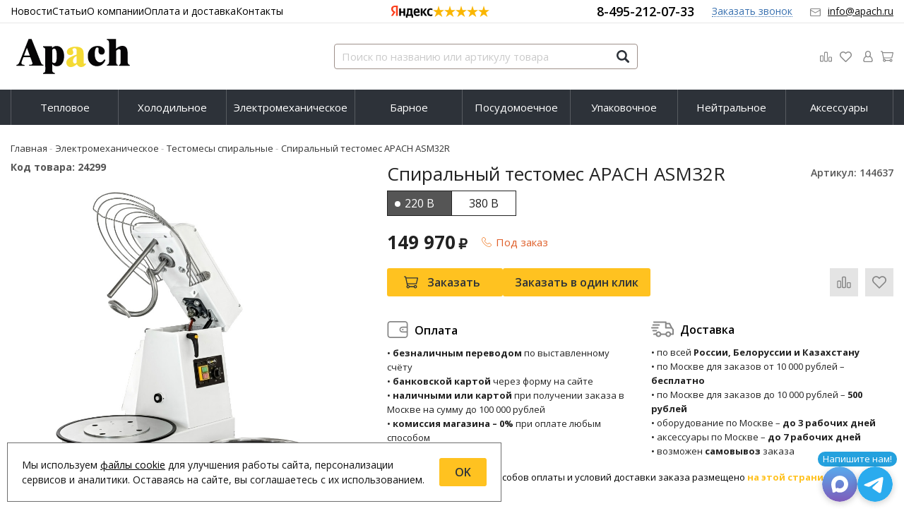

--- FILE ---
content_type: text/html; charset=UTF-8
request_url: https://apach.ru/shop/product/spiralnyi-testomes-apach-asm32r
body_size: 28180
content:
<!DOCTYPE html>
<html lang="ru">

<head>
  <meta charset="utf-8" />
  <title>Спиральный тестомес APACH ASM32R - купить онлайн!</title>
  <meta name="description" content="Купить спиральный тестомес APACH ASM32R (серия Cook Line). Цена, инструкция по эксплуатации, запчасти, технические характеристики. Быстрая доставка по России, Белоруссии и Казахстану. Гарантия от производителя." />
  <meta name="keywords" content="" />
  <meta name="format-detection" content="telephone=no" />
  <meta name="viewport"
    content="width=device-width, initial-scale=1, minimum-scale=1, maximum-scale=1, user-scalable=0" />
  <link rel="stylesheet" type="text/css" href="https://apach.ru/templates/fullMarket/css/foundation.css" media="all" />
  <link rel="stylesheet" type="text/css" href="https://apach.ru/templates/fullMarket/css/style.css?v=24.04.2025" media="all" />
  <link rel="stylesheet" type="text/css" href="https://apach.ru/templates/fullMarket/css/color_scheme_1/colorscheme.css" media="all" />
  <link rel="stylesheet" type="text/css" href="https://apach.ru/templates/fullMarket/css/color_scheme_1/color.css" media="all" />
  <link rel="stylesheet" type="text/css" href="https://apach.ru/templates/fullMarket/css/adaptive.css" media="all" />
  <link rel="stylesheet" type="text/css" href="https://apach.ru/templates/fullMarket/varz_filter/css/varz.css" media="all" />
  <link rel="stylesheet" href="https://apach.ru/templates/fullMarket/css/font-awesome.css">
  <link rel="stylesheet" type="text/css" href="https://apach.ru/templates/fullMarket/js/fancybox/jquery.fancybox-1.3.4.css" media="all" />
  <link rel="stylesheet" href="https://apach.ru/templates/fullMarket/css/font-awesome.min.css">
  <link rel="stylesheet" href="https://apach.ru/templates/fullMarket/css/custom.css?v=04.06.2025">
            <script type="text/javascript">
    var locale = "";
  </script>
  <script type="text/javascript" src="https://apach.ru/templates/fullMarket/js/jquery-1.8.3.min.js"></script>
  <!-- php vars to js -->
                        <script type="text/javascript">
                    var curr = '₽',
            cartItemsProductsId = null,
            nextCs = '',
            nextCsCond = nextCs == '' ? false : true,
            pricePrecision = parseInt('0'),
            checkProdStock = "", //use in plugin plus minus
            inServerCompare = parseInt("0"),
            inServerWishList = parseInt("0"),
            countViewProd = parseInt("0"),
            theme = "https://apach.ru/templates/fullMarket/",
            siteUrl = "https://apach.ru/",
            colorScheme = "css/color_scheme_1",
            isLogin = "0" === '1' ? true : false,
            typePage = "product",
            typeMenu = "col";
        text = {
            search: function(text) {
                return 'Введите более' + ' ' + text + ' символов';
                        },
                        error: {
                            notLogin: 'В список желаний могут добавлять только авторизированные пользователи',
                                        fewsize: function(text) {
                                            return 'Выберите размер меньше или равно' + ' ' + text + ' пикселей';
                                                        },
                                                        enterName: 'Введите название'
                                                                }
                                                            }
    
        text.inCart = 'В корзине';
        text.pc = 'шт.';
        text.quant = 'Кол-во:';
        text.sum = 'Сумма:';
        text.toCart = 'Купить';
        text.pcs = 'Количество:';
        text.kits = 'Комплектов:';
        text.captchaText = 'Код протекции';
        text.plurProd = ['товар', 'товара', 'товаров'];
        text.plurKits = ['набор', 'набора', 'наборов'];
        text.plurComments = ['отзыв', 'отзыва', 'отзывов'];
</script>
  <script type="text/javascript" src="https://apach.ru/templates/fullMarket/js/settings.js"></script>
  <!--[if lte IE 9]><script type="text/javascript" src="http://html5shiv.googlecode.com/svn/trunk/html5.js"></script><![endif]-->
  <!--[if lte IE 8]><link rel="stylesheet" type="text/css" href="https://apach.ru/templates/fullMarket/css/lte_ie_8.css" /><![endif]-->
  <!--[if IE 7]>
    <link rel="stylesheet" type="text/css" href="https://apach.ru/templates/fullMarket/css/ie_7.css" />
    <script src="https://apach.ru/templates/fullMarket/js/localStorageJSON.js"></script>
  <![endif]-->
  <link rel="apple-touch-icon" sizes="180x180" href="/uploads/apple-touch-icon.png">
  <link rel="icon" type="image/png" sizes="32x32" href="/uploads/favicon-32x32.png">
  <link rel="icon" type="image/png" sizes="16x16" href="/uploads/favicon-16x16.png">
  <link rel="manifest" href="/uploads/site.webmanifest">
  <link rel="mask-icon" href="/uploads/safari-pinned-tab.svg" color="#fac321">
  <meta name="msapplication-TileColor" content="#ffc40d">
  <meta name="theme-color" content="#ffffff">
    <script type="text/javascript">
      jQuery(document).ready(function($) {
        $('.sub-menu-2').css("min-height", $('.sub-menu-1').height());
      });
    </script>
  
<link data-arr="0" rel="stylesheet" type="text/css" href="https://apach.ru/templates/fullMarket/vendors/lite-youtube-embed/src/lite-yt-embed.css" />
<meta name='yandex-verification' content='8a56875fb1f9fe0f' /><meta name="google-site-verification" content="-o5OurU09q_Gs89fhdUSGK3EjQj3Yy-fsV2m4Rrveig" /><link data-arr="22" rel="stylesheet" type="text/css" href="https://apach.ru/application/modules/one_click_order/assets/css/style.css" />
<style>.comments:after,.comments .func-button-comment:after{visibility:hidden;display:block;font-size:0;content:'.';clear:both;height:0}.func-button-comment{font-size:0}.comments .main-form-comments .frame-form-field{margin-left:0}.comments .frame-list-comments>.sub-1{margin:0}.page-text .comments .frame-list-comments>.sub-1{max-height:none}.comments .frame-comment p{margin-bottom:0}.comments .frame-list-comments.sub-2{float:none;width:auto}#comment .comments .frame-list-comments.sub-2{margin-left:115px;padding-bottom:10px}.page-text .comments .frame-list-comments.sub-2{max-height:none !important;height:auto !important}.page-text .btn-all-comments{display:none !important}.comments .btn-all-comments{margin-left:0;margin-top:5px}.comments .btn>*,.comments input.btn{padding:0 !important}.comments .frame-list-comments .btn.active{box-shadow:none}.comments .icon_comment{background-image:none;width:0;height:0;margin-right:0 !important;overflow:hidden}.comments .frame-list-comments li{border-top:0;padding:0}.comments .frame-list-comments>.sub-1>li{margin-top:13px;margin-bottom:0;border-top:1px solid transparent;padding-top:15px;padding-right:0;padding-left:0;padding-bottom:15px}.comments .frame-list-comments>.sub-1>li:before{display:none}.comments .frame-list-comments>.sub-1>li:first-child{margin-top:0;border-top:0;padding-top:0}.comments .frame-list-comments.sub-2+.s-all-comments{margin-left:33px}.comments .frame-list-comments.sub-2>li{margin-top:20px;position:relative}.comments .frame-list-comments.sub-2>li:first-child{margin-top:20px}.comments .frame-list-comments.sub-2>li:before{border-width:9px;border-style:solid;top:-9px;left:20px;position:abso lute;border-color:transparent}.comments .global-frame-comment-sub2{padding:15px 20px 15px}.comments .frame-list-comments li:nth-child(even){background-color:#fff}.comments .frame-list-comments li:nth-child(even):before{display:none}.comments .funcs-buttons-comment+.frame-list-comments{padding-top:1px}.comments .like>button span span,.comments .dis-like>button span span{font-weight:normal}.comments .like,.comments .dis-like{height:26px;line-height:12px;width:45px}.comments .author-data-comment-sub1{float:left;width:130px}.comments .s-all-comments{margin-top:7px}.comments .date-comment{display:block;padding-top:1px}.author-data-comment-sub2 .date-comment{display:inline-block}.comments .frame-drop-comment{padding-bottom:0;display:none;width:auto}.frame-comment-sub1,.frame-list-comments.sub-2,.comments .frame-list-comments .frame-drop-comment{margin:0 220px 0 150px}.usefullno{width:40px}.dis-like .d_l_1{float:left;line-height:30px}.comments .frame-list-comments .frame-drop-comment{position:relative;padding:10px 50px;border:1px solid transparent;margin-top:20px}.comments .frame-list-comments{padding:10px 0 20px;margin:30px 0 0}.comments .title-comment{margin-bottom:6px;font-size:21px}.comments label{display:block;width:100% !important}.comments label,.comments .frame-label{margin-bottom:25px;display:block;clear:both}.comments label .title,.comments .frame-label .title{display:block;margin-bottom:5px}.comments .main-form-comments .title{float:none;width:auto}.comments .frame-form-field{position:relative;display:inline-block;width:100%;margin-bottom:0}.comments textarea{height:110px;padding-top:11px;line-height:14px}.comments .btn{display:inline-block;cursor:pointer;text-decoration:none;position:relative}.comments .btn>*,.comments input.btn{padding:5px 15px 5px}.comments .btn.active{cursor:default}.comments .like{border-right:1px solid transparent;padding-right:7px;margin-right:7px}.like .d_l_1{border-bottom:0;float:right;line-height:30px}.comments .mark-pr{margin-bottom:4px}.comments .mark-pr .title{font-weight:bold}.comments .mark-pr>.star-small{position:relative;top:2px}.author-data-comment-sub2{margin-bottom:5px}.comments .frame-mark{position:absolute;width:105px;right:0}.comments .comments-main-form{padding:15px 25px 5px;border:1px solid transparent;border-top:0;position:relative}.comments .comments-main-form.noComments{float:none}.comments .comments-main-form .star{vertical-align:middle;top:-2px;margin-right:0}.comments .comments-main-form .star-big{margin-top:0}.forComments{position:relative}#comment .preloader{top:15px}.comments select,.comments input[type='text'],.comments input[type='password']{height:42px}.comments .btn-blue button,.comments .btn-blue input{padding:0 50px;height:36px}.comments-open-main-form{width:100%;height:35px;text-align:center;border:1px solid transparent}.comments-open-main-form .text-el{font-size:13px;font-weight:bold}.comments-main-form .icon_close_form,.frame-drop-comment .icon_close_form{position:absolute;top:15px;right:20px;cursor:pointer;width:14px;height:14px;background-repeat:no-repeat;background-size:100%;background-image:url(/templates/fullMarket/images/svg/close-comments.svg)}.comments form .f_l+.o_h{padding-left:20px}.title-default .title .small-text{text-transform:none;font-weight:normal;padding-left:10px}.frame-list-comments .btn:hover .text-el{color:#ffc220}</style><link data-arr="30" rel="stylesheet" type="text/css" href="https://apach.ru/templates/fullMarket/ym_rating/css/styles.css" />
<link data-arr="32" rel="stylesheet" type="text/css" href="https://apach.ru/templates/fullMarket/messengers/css/messengers.css" />
</head>


<body class="isChrome not-js product">
  <script>
    if ('ontouchstart' in document.documentElement)
      document.body.className += ' isTouch';
    else
      document.body.className += ' notTouch';
  </script>
  <script>
    var langs = new Object();
        function lang(value) {
            return  langs[value];
        }
    
</script>  <script> 
 </script>
  <div id="header">
    <div style="border-bottom: 1px solid #e7e7e7;">
  <div class="row">
    <div class="header-top" style="padding: 0 0.9375rem;">

      <ul class="top-menu">
<li><a href="https://apach.ru/novosti" target="_self">Новости</a></li>


<li><a href="https://apach.ru/stati" target="_self">Статьи</a></li>


<li><a href="https://apach.ru/o-kompanii" target="_self">О компании</a></li>


<li><a href="https://apach.ru/oplata-i-dostavka" target="_self">Оплата и доставка</a></li>


<li><a href="https://apach.ru/kontakty" target="_self">Контакты</a></li>


</ul>
      <a href="mailto:info@apach.ru" class="a-email">info@apach.ru</a>
      <div class="header-top__ym ym-rating-header">
        <div class="ym-rating-widget">
  <a class="ym-rating-widget__wrap" href="https://yandex.ru/maps/org/mastershef/75116054502/?ll=37.626166%2C55.690818&z=14" target="_blank">
    <figure class="ym-rating-widget__header-logo"></figure>
    <div class="ym-rating-widget__header-stars">
              <i class="ym-rating-widget__star full"></i>
              <i class="ym-rating-widget__star full"></i>
              <i class="ym-rating-widget__star full"></i>
              <i class="ym-rating-widget__star full"></i>
              <i class="ym-rating-widget__star full"></i>
          </div>
  </a>
</div>      </div>


      <ul class="header-top__contacts">
        <li><a href="tel:84952120733"
            class="main-phone">8-495-212-07-33</a></li>
        <li class="callback-top"><a data-drop="#ordercall" data-tab="true" data-source="https://apach.ru/shop/callback"
            class="callback">Заказать звонок</a> </li>
        <li><a href="mailto:info@apach.ru"
            class="main-email">info@apach.ru</a></li>
      </ul>

    </div>
  </div>
</div>
<div class="row">
  <div class="header-main">
    <a href="/" class="logo" style="background-image: url(https://apach.ru/templates/fullMarket/images/logo/apach_logo.svg);"> </a>

    <div class="header-main__search">
      <form name="search" method="get" action="https://apach.ru/shop/search" class="search-form">
        <input type="text" class="input-search" id="inputString" name="text" autocomplete="off"
          value=""
          placeholder="Поиск по названию или артикулу товара" />
        <span class="btn-search">
          <button type="submit"><span class="icon_search"></span></button>
        </span>
        <div class="icon_times_drop"></div>
        <div id="suggestions" class="drop drop-search"></div>
      </form>
    </div>

    <div class="header-main__search-button">
      <button class="search-icon" data-toggle="search"></button>
    </div>

    <div class="header-main__menu">
      <ul class="u-t-button">
        <li class="compare-button"><div class="user-buttons compare-list tinyCompareList ">
    <button data-href="https://apach.ru/shop/compare">
        
        <span class="js-empty empty" style="display: block;">
            <div class="c-b-icon"> </div>
            <div class="text-el">Сравнение</div>
        </span>
        <span class="js-no-empty no-empty" >
            <div class="c-b-icon"> </div>
            <div class="text-el">Сравнение</div> <span class="compareListCount"></span>
        </span>
    </button>
</div>
<div class="drop drop-info drop-info-compare">
    <span class="helper"></span>
    <span class="text-el">
        Ваш список <br/>
        “Список сравнения” пуст    </span>
</div>
 



</li>
        <li class="wish_list">
<div class="user-buttons wish-list tinyWishList">
    <button data-href="https://apach.ru/wishlist">
        <span class="js-empty empty" style="display: block">
            <div class="u-b-icon"> </div>
            <div class="text-el">Избранное</div>
        </span>
        
        <span class="js-no-empty no-empty" >
            <div class="u-b-icon"> </div>
            <div class="text-el">Избранное</div> <span class="wishListCount">0</span>
        </span>
    </button>
</div></li>
        <li>    <div class="user-buttons personal enter">
        <button type="button" id="loginButton" data-drop=".drop-enter" data-source="https://apach.ru/auth">
            <div class="u-l-icon"> </div>
            <span class="text-el">Вход</span>
        </button>
    </div>
    <!--Else show link for personal cabinet -->
</li>
        <li>
          <div id="tinyBask">
 
<div class="user-buttons cart-top">
  <button>
    <div class="icon"> </div>
    <div class="text-el">Корзина</div>
  </button>
</div>
</div>
        </li>
      </ul>
    </div>

  </div>
</div>



<div id="main-menu">
  <div class="row">
    <div class="columns small-12">
      <ul class="dropdown menu" data-dropdown-menu>
	<li>
<a href="https://apach.ru/shop/category/teplovoe">Тепловое</a>
<ul class="menu">
	<li>
    <a href="https://apach.ru/shop/category/teplovoe/teplovaja-linija-700-serija">Линия тепловая 700 серия</a>
    <!-- <p></p> -->
	</li><li>
    <a href="https://apach.ru/shop/category/teplovoe/teplovaja-linija-900-serija">Линия тепловая 900 серия</a>
    <!-- <p></p> -->
	</li><li>
    <a href="https://apach.ru/shop/category/teplovoe/vitriny">Витрины</a>
    <!-- <p></p> -->
	</li><li>
    <a href="https://apach.ru/shop/category/teplovoe/grili">Грили</a>
    <!-- <p></p> -->
	</li><li>
    <a href="https://apach.ru/shop/category/teplovoe/kamery-rasstoechnye">Камеры расстоечные</a>
    <!-- <p></p> -->
	</li><li>
    <a href="https://apach.ru/shop/category/teplovoe/kotly-pishchevarochnye">Котлы пищеварочные</a>
    <!-- <p></p> -->
	</li><li>
    <a href="https://apach.ru/shop/category/teplovoe/makaronovarki">Макароноварки</a>
    <!-- <p></p> -->
	</li><li>
    <a href="https://apach.ru/shop/category/teplovoe/marmity">Мармиты</a>
    <!-- <p></p> -->
	</li><li>
    <a href="https://apach.ru/shop/category/teplovoe/parokonvektomaty">Пароконвектоматы</a>
    <!-- <p></p> -->
	</li><li>
    <a href="https://apach.ru/shop/category/teplovoe/pechi-dlja-pitstsy">Печи для пиццы</a>
    <!-- <p></p> -->
	</li><li>
    <a href="https://apach.ru/shop/category/teplovoe/pechi-konvejernye">Печи конвейерные</a>
    <!-- <p></p> -->
	</li><li>
    <a href="https://apach.ru/shop/category/teplovoe/pechi-konvektsionnye">Печи конвекционные</a>
    <!-- <p></p> -->
	</li><li>
    <a href="https://apach.ru/shop/category/teplovoe/pechi-podovye">Печи подовые</a>
    <!-- <p></p> -->
	</li><li>
    <a href="https://apach.ru/shop/category/teplovoe/pechi-rotatsionnye">Печи ротационные</a>
    <!-- <p></p> -->
	</li><li>
    <a href="https://apach.ru/shop/category/teplovoe/plity-gazovye">Плиты газовые</a>
    <!-- <p></p> -->
	</li><li>
    <a href="https://apach.ru/shop/category/teplovoe/plity-induktsionnye">Плиты индукционные</a>
    <!-- <p></p> -->
	</li><li>
    <a href="https://apach.ru/shop/category/teplovoe/plity-elektricheskie">Плиты электрические</a>
    <!-- <p></p> -->
	</li><li>
    <a href="https://apach.ru/shop/category/teplovoe/poverhnosti-zharochnye-gazovye">Поверхности жарочные газовые</a>
    <!-- <p></p> -->
	</li><li>
    <a href="https://apach.ru/shop/category/teplovoe/poverhnosti-zharochnye">Поверхности жарочные электрические</a>
    <!-- <p></p> -->
	</li><li>
    <a href="https://apach.ru/shop/category/teplovoe/skovorody-oprokidyvaemye">Сковороды опрокидывающиеся</a>
    <!-- <p></p> -->
	</li><li>
    <a href="https://apach.ru/shop/category/teplovoe/skovorody-otkrytye">Сковороды открытые</a>
    <!-- <p></p> -->
	</li><li>
    <a href="https://apach.ru/shop/category/teplovoe/termostaty">Термостаты</a>
    <!-- <p></p> -->
	</li><li>
    <a href="https://apach.ru/shop/category/teplovoe/shkafy-rasstoechnye">Шкафы расстоечные</a>
    <!-- <p></p> -->
	</li><li>
    <a href="https://apach.ru/shop/category/teplovoe/fermentatory">Ферментаторы</a>
    <!-- <p></p> -->
	</li><li>
    <a href="https://apach.ru/shop/category/teplovoe/fritjurnitsy">Фритюрницы</a>
    <!-- <p></p> -->
	</li>  
	<!--  -->
</ul>
</li><li>
<a href="https://apach.ru/shop/category/holodilnoe">Холодильное</a>
<ul class="menu">
	<li>
    <a href="https://apach.ru/shop/category/holodilnoe/agregaty-holodilnye">Агрегаты холодильные выносные</a>
    <!-- <p></p> -->
	</li><li>
    <a href="https://apach.ru/shop/category/holodilnoe/bunkery-dlja-lda">Бункеры для льда</a>
    <!-- <p></p> -->
	</li><li>
    <a href="https://apach.ru/shop/category/holodilnoe/vanny-dlia-razdachi">Ванны для раздачи</a>
    <!-- <p></p> -->
	</li><li>
    <a href="https://apach.ru/shop/category/holodilnoe/ldogeneratory">Льдогенераторы</a>
    <!-- <p></p> -->
	</li><li>
    <a href="https://apach.ru/shop/category/holodilnoe/saladetty">Саладетты</a>
    <!-- <p></p> -->
	</li><li>
    <a href="https://apach.ru/shop/category/holodilnoe/stoly-dlja-pitstsy">Столы для пиццы</a>
    <!-- <p></p> -->
	</li><li>
    <a href="https://apach.ru/shop/category/holodilnoe/stoly-morozilnye">Столы морозильные</a>
    <!-- <p></p> -->
	</li><li>
    <a href="https://apach.ru/shop/category/holodilnoe/stoly-holodilnye">Столы холодильные</a>
    <!-- <p></p> -->
	</li><li>
    <a href="https://apach.ru/shop/category/holodilnoe/shkafy-kombinirovannye">Шкафы комбинированные</a>
    <!-- <p></p> -->
	</li><li>
    <a href="https://apach.ru/shop/category/holodilnoe/shkafy-morozilnye">Шкафы морозильные</a>
    <!-- <p></p> -->
	</li><li>
    <a href="https://apach.ru/shop/category/holodilnoe/shkafy-holodilnye">Шкафы холодильные</a>
    <!-- <p></p> -->
	</li><li>
    <a href="https://apach.ru/shop/category/holodilnoe/shkafy-shokovoj-zamorozki">Шкафы шоковой заморозки</a>
    <!-- <p></p> -->
	</li>  
	<!--  -->
</ul>
</li><li class="title active parent"><a href="https://apach.ru/shop/category/elektromehanicheskoe">Электромеханическое</a>
<ul class="menu">
	<li>
    <a href="https://apach.ru/shop/category/elektromehanicheskoe/bagetoformovshchiki">Багетоформовщики</a>
    <!-- <p></p> -->
	</li><li>
    <a href="https://apach.ru/shop/category/elektromehanicheskoe/dezheoprokidyvateli">Дежеопрокидыватели</a>
    <!-- <p></p> -->
	</li><li>
    <a href="https://apach.ru/shop/category/elektromehanicheskoe/izmelchiteli-suharei">Измельчители сухарей</a>
    <!-- <p></p> -->
	</li><li>
    <a href="https://apach.ru/shop/category/elektromehanicheskoe/izmelchiteli-syra">Измельчители сыра</a>
    <!-- <p></p> -->
	</li><li>
    <a href="https://apach.ru/shop/category/elektromehanicheskoe/kartofelechistki">Картофелечистки</a>
    <!-- <p></p> -->
	</li><li>
    <a href="https://apach.ru/shop/category/elektromehanicheskoe/kuttery">Куттеры</a>
    <!-- <p></p> -->
	</li><li>
    <a href="https://apach.ru/shop/category/elektromehanicheskoe/planetarnye-miksery">Миксеры планетарные</a>
    <!-- <p></p> -->
	</li><li>
    <a href="https://apach.ru/shop/category/elektromehanicheskoe/miksery-pogruzhnye">Миксеры погружные</a>
    <!-- <p></p> -->
	</li><li>
    <a href="https://apach.ru/shop/category/elektromehanicheskoe/mjasorubki">Мясорубки</a>
    <!-- <p></p> -->
	</li><li>
    <a href="https://apach.ru/shop/category/elektromehanicheskoe/ovoscherezki">Овощерезки</a>
    <!-- <p></p> -->
	</li><li>
    <a href="https://apach.ru/shop/category/elektromehanicheskoe/pily-dlia-rezki-miasa">Пилы для резки мяса</a>
    <!-- <p></p> -->
	</li><li>
    <a href="https://apach.ru/shop/category/elektromehanicheskoe/pressy-dlja-gamburgerov">Прессы для гамбургеров</a>
    <!-- <p></p> -->
	</li><li>
    <a href="https://apach.ru/shop/category/elektromehanicheskoe/pressy-dlja-pitstsy">Прессы для пиццы</a>
    <!-- <p></p> -->
	</li><li>
    <a href="https://apach.ru/shop/category/elektromehanicheskoe/slajsery">Слайсеры</a>
    <!-- <p></p> -->
	</li><li class="active">
    <a href="https://apach.ru/shop/category/elektromehanicheskoe/testodeliteli">Тестоделители</a>
</li><li>
    <a href="https://apach.ru/shop/category/elektromehanicheskoe/testodeliteli-okrugliteli">Тестоделители-округлители</a>
    <!-- <p></p> -->
	</li><li>
    <a href="https://apach.ru/shop/category/elektromehanicheskoe/testomesy-spiralnye">Тестомесы спиральные</a>
    <!-- <p></p> -->
	</li><li>
    <a href="https://apach.ru/shop/category/elektromehanicheskoe/testoraskatki">Тестораскатки</a>
    <!-- <p></p> -->
	</li><li>
    <a href="https://apach.ru/shop/category/elektromehanicheskoe/farshemeshalki">Фаршемешалки</a>
    <!-- <p></p> -->
	</li><li>
    <a href="https://apach.ru/shop/category/elektromehanicheskoe/hleborezki">Хлеборезки</a>
    <!-- <p></p> -->
	</li><li>
    <a href="https://apach.ru/shop/category/elektromehanicheskoe/kolbasnye-shpritsy">Шприцы колбасные</a>
    <!-- <p></p> -->
	</li>  
	<!--  -->
</ul>
</li><li>
<a href="https://apach.ru/shop/category/barnoe">Барное</a>
<ul class="menu">
	<li>
    <a href="https://apach.ru/shop/category/barnoe/blendery">Блендеры</a>
    <!-- <p></p> -->
	</li><li>
    <a href="https://apach.ru/shop/category/barnoe/ldodrobiteli">Измельчители льда</a>
    <!-- <p></p> -->
	</li><li>
    <a href="https://apach.ru/shop/category/barnoe/kofemolki">Кофемолки</a>
    <!-- <p></p> -->
	</li><li>
    <a href="https://apach.ru/shop/category/barnoe/miksery-dlja-molochnyh-koktejlej">Миксеры для молочных коктейлей</a>
    <!-- <p></p> -->
	</li><li>
    <a href="https://apach.ru/shop/category/barnoe/sokovyzhimalki">Соковыжималки</a>
    <!-- <p></p> -->
	</li>  
	<!--  -->
</ul>
</li><li>
<a href="https://apach.ru/shop/category/posudomoechnoe">Посудомоечное</a>
<ul class="menu">
	<li>
    <a href="https://apach.ru/shop/category/posudomoechnoe/kotlomoechnye-mashiny">Котломоечные машины</a>
    <!-- <p></p> -->
	</li><li>
    <a href="https://apach.ru/shop/category/posudomoechnoe/kupolnye-posudomoechnye-mashiny">Купольные посудомоечные машины</a>
    <!-- <p></p> -->
	</li><li>
    <a href="https://apach.ru/shop/category/posudomoechnoe/stakanomoechnye-mashiny">Стаканомоечные машины</a>
    <!-- <p></p> -->
	</li><li>
    <a href="https://apach.ru/shop/category/posudomoechnoe/tunnelnye-posudomoechnye-mashiny">Туннельные посудомоечные машины</a>
    <!-- <p></p> -->
	</li><li>
    <a href="https://apach.ru/shop/category/posudomoechnoe/frontalnye-posudomoechnye-mashiny">Фронтальные посудомоечные машины</a>
    <!-- <p></p> -->
	</li>  
	<!--  -->
</ul>
</li><li>
<a href="https://apach.ru/shop/category/upakovochnoe">Упаковочное</a>
<ul class="menu">
	<li>
    <a href="https://apach.ru/shop/category/upakovochnoe/vakuumnye-upakovschiki">Вакуумные упаковщики</a>
    <!-- <p></p> -->
	</li>  
	<!--  -->
</ul>
</li><li>
<a href="https://apach.ru/shop/category/nejtralnoe">Нейтральное</a>
<ul class="menu">
	<li>
    <a href="https://apach.ru/shop/category/nejtralnoe/podstavki">Подставки</a>
    <!-- <p></p> -->
	</li><li>
    <a href="https://apach.ru/shop/category/nejtralnoe/stoly-vstavki">Столы-вставки</a>
    <!-- <p></p> -->
	</li><li>
    <a href="https://apach.ru/shop/category/nejtralnoe/stoly-dlia-posudomoechnyh-mashin">Столы для посудомоечных машин</a>
    <!-- <p></p> -->
	</li>  
	<!--  -->
</ul>
</li><li>
<a href="https://apach.ru/shop/category/aksessuary">Аксессуары</a>
<ul class="menu">
	<li>
    <a href="https://apach.ru/shop/category/aksessuary/apparaty-dlia-kopcheniia">Аппараты для копчения</a>
    <!-- <p></p> -->
	</li><li>
    <a href="https://apach.ru/shop/category/aksessuary/vodopodgotovka">Водоподготовка</a>
    <!-- <p></p> -->
	</li><li>
    <a href="https://apach.ru/shop/category/aksessuary/vytjazhnye-zonty">Вытяжные зонты</a>
    <!-- <p></p> -->
	</li><li>
    <a href="https://apach.ru/shop/category/aksessuary/gastroemkosti">Гастроёмкости</a>
    <!-- <p></p> -->
	</li><li>
    <a href="https://apach.ru/shop/category/aksessuary/dezhi-dlia-mikserov">Дежи для миксеров</a>
    <!-- <p></p> -->
	</li><li>
    <a href="https://apach.ru/shop/category/aksessuary/dezhi-dlia-testomesov">Дежи для тестомесов</a>
    <!-- <p></p> -->
	</li><li>
    <a href="https://apach.ru/shop/category/aksessuary/dushiruiushchie-ustroistva">Душирующие устройства</a>
    <!-- <p></p> -->
	</li><li>
    <a href="https://apach.ru/shop/category/aksessuary/kassety-dlia-posudomoechnogo-oborudovaniia">Кассеты для посудомоечного оборудования</a>
    <!-- <p></p> -->
	</li><li>
    <a href="https://apach.ru/shop/category/aksessuary/konusy-dlia-izmelchitelei">Конусы для измельчителей сыра</a>
    <!-- <p></p> -->
	</li><li>
    <a href="https://apach.ru/shop/category/aksessuary/korziny-dlia-makaronovarok">Корзины для макароноварок</a>
    <!-- <p></p> -->
	</li><li>
    <a href="https://apach.ru/shop/category/aksessuary/korziny-dlia-fritiurnits">Корзины для фритюрниц</a>
    <!-- <p></p> -->
	</li><li>
    <a href="https://apach.ru/shop/category/aksessuary/moiushchie-sredstva">Моющие средства</a>
    <!-- <p></p> -->
	</li><li>
    <a href="https://apach.ru/shop/category/aksessuary/nasadki-dlia-mikserov">Насадки для миксеров</a>
    <!-- <p></p> -->
	</li><li>
    <a href="https://apach.ru/shop/category/aksessuary/nasadki-dlia-miasorubok">Насадки для мясорубок</a>
    <!-- <p></p> -->
	</li><li>
    <a href="https://apach.ru/shop/category/aksessuary/nozhi-dlia-kutterov">Ножи для куттеров</a>
    <!-- <p></p> -->
	</li><li>
    <a href="https://apach.ru/shop/category/aksessuary/polki">Полки</a>
    <!-- <p></p> -->
	</li><li>
    <a href="https://apach.ru/shop/category/aksessuary/pompy-prinuditelnogo-sliva">Помпы принудительного слива</a>
    <!-- <p></p> -->
	</li><li>
    <a href="https://apach.ru/shop/category/aksessuary/protivni">Противни</a>
    <!-- <p></p> -->
	</li><li>
    <a href="https://apach.ru/shop/category/aksessuary/rezhushchie-diski">Режущие диски</a>
    <!-- <p></p> -->
	</li><li>
    <a href="https://apach.ru/shop/category/aksessuary/reshetki-dlia-miasorubok">Решётки для мясорубок</a>
    <!-- <p></p> -->
	</li><li>
    <a href="https://apach.ru/shop/category/aksessuary/sterilizatory">Стерилизаторы</a>
    <!-- <p></p> -->
	</li>  
	<!--  -->
</ul>
</li></ul>    </div>
  </div>
</div>



<div class="m-menu">
  <a class="navigation panel-trigger m-mobile" data-panel="menu-mobile">
    <span class="icon"></span>
    <span>Каталог товаров</span>
  </a>
</div>
  </div>


  
  <div class="main-body">

    <div class="content">
      <div class="frame-crumbs">
  <!-- Making bread crumbs -->
  <div class="crumbs" xmlns:v="http://rdf.data-vocabulary.org/#">
    <div class="row">
        <div class="columns small-12">
            <ul>
                <li typeof="v:Breadcrumb">
                    <a href="https://apach.ru/" rel="v:url" property="v:title">
                        <span itemprop="title">Главная</span>
                        <span class="divider">-</span>
                    </a>
                </li>
                                     <li typeof="v:Breadcrumb">
                                                    <a href="https://apach.ru/shop/category/elektromehanicheskoe" rel="v:url" property="v:title">
                                <span itemprop="title">Электромеханическое</span>
                                <span class="divider">-</span>
                            </a>
                                            </li>
                                     <li typeof="v:Breadcrumb">
                                                    <a href="https://apach.ru/shop/category/elektromehanicheskoe/testomesy-spiralnye" rel="v:url" property="v:title">
                                <span itemprop="title">Тестомесы спиральные</span>
                                <span class="divider">-</span>
                            </a>
                                            </li>
                                     <li typeof="v:Breadcrumb">
                                                        <span itemprop="v:title">Спиральный тестомес APACH ASM32R</span>
                                            </li>
                            </ul>
        </div>
    </div>
</div></div>

<div class="frame-inside page-product">
  <div class="o_h">
            <div
      class="clearfix item-product  to-cart">
      <div class="left-product leftProduct globalFrameProduct">
        <div class="row">
          <div class="columns small-12 medium-6 large-5 left-product-left ">
            <div class="inside">
              <div class="product-cod frameVariantCodeV">
                <span class="code-variant">
                  <span>Код товара:</span>
                  <span class="js-codeV">24299</span>
                </span>
              </div>
              
                                          <!-- Start. Photo block-->
<div id="wrap">
  <a id="photoProduct" class="frame-photo-title photoProduct cloud-zoom "
    rel="position: 'xBlock'" onclick="return false;" href="/uploads/shop/products/large/2537fab4d25ca090304fca9b9159ec87.jpg"
    title="Спиральный тестомес APACH ASM32R">
        <span class="photo-block">
      <span class="helper"></span>
      <img src="/uploads/shop/products/large/2537fab4d25ca090304fca9b9159ec87.jpg" alt="Спиральный тестомес APACH ASM32R"
        title="Спиральный тестомес APACH ASM32R" class="vImgPr" />
    </span>
  </a>
</div>
<div class="horizontal-carousel photo-main-carousel"></div>

<!-- End. Photo block-->            </div>
            
                      </div>
          <div class="columns small-12 medium-6 large-7 left-product-right">
            <div id="xBlock"></div>

            <div class="product-top-block">
              <h1 class="title">Спиральный тестомес APACH ASM32R</h1>

              <ul class="product-info-top">
                <li>
                  <div class="product-cod frameVariantCode">
                                          <span class="code">
                        <span class="js-code-title">Артикул:</span>
                        <span class="js-code">144637</span>
                      </span>
                                      </div>
                </li>
              </ul>
            </div>

            <div class="clearfix">
              <div class="cart-right">
                <!--<div class="pr-block">
                                                                                                                                                        <div class="inside-padd  characteristic">
                                                                                                  <div class="characteristic">
                                                                                                    <ul>



















                                                                                                                                                                  <li>


















                      Линейка оборудования 


















                      Cook Line</li>



















                                                                                                                                                                  <li>


















                      Тип траверсы 


















                      подъёмная</li>



















                                                                                                                                                                  <li>


















                      Тип дежи 


















                      съёмная</li>



















                                                                                                                                                                  <li>


















                      Производительность, кг/ч 


















                      88</li>



















                                                                                                                                                                  <li>


















                      Объём дежи, л 


















                      32</li>



















                                                                                                                                                                  <li>


















                      Минимальная загрузка, кг 


















                      3</li>



















                                                                                                                                                                  <li>


















                      Максимальная загрузка, кг 


















                      25</li>



















                                                                                                                                                                  <li>


















                      Количество скоростей 


















                      1</li>



















                                                                                                                                                                  <li>


















                      Скорость вращения дежи (1 скорость), об/мин 


















                      11.25</li>



















                                                                                                                                                                  <li>


















                      Скорость вращения спирали (1 скорость), об/мин 


















                      90.5</li>



















                                                                                                                                                                  <li>


















                      Рассекатель теста 


















                      есть</li>



















                                                                                                                                                                  <li>


















                      Таймер 


















                      есть</li>



















                                                                                                                                                                  <li>


















                      Напряжение, В 


















                      220, 380</li>



















                                                                                                                                                                  <li>


















                      Мощность, кВт 


















                      1.1</li>



















                                                                                                                                                                  <li>


















                      Вес (без упаковки), кг 


















                      95</li>



















                                                                                                                                                                  <li>


















                      Вес (с упаковкой), кг 


















                      103</li>



















                                                                                                                                                                  <li>


















                      Ширина, мм 


















                      424, 435</li>



















                                                                                                                                                                  <li>


















                      Глубина, мм 


















                      735, 750</li>



















                                                                                                                                                                  <li>


















                      Высота, мм 


















                      805, 810</li>



















                                                                                                                                                                  <li>


















                      Габариты в упаковке (ШхГхВ), мм 


















                      770х470х850, 775х495х900</li>



















                                                                                                                                                                  <li>


















                      Страна производства 


















                      Италия</li>



















                                                                                                                                                                  <li>


















                      Гарантия, мес 


















                      12</li>



















                                                                                                                        </ul>
                                                                                                  </div>
                                                                                                </div>



















                                                                        </div> -->
                  <!-- Start. Check variant-->
                                      <div class="check-variant-product">
                      <div class="clearfix o_h" id="variantSwitcher">
                                                                            <div class="variant-button active" data-value="24299"
                            data-anchor="220-v"
                            data-number="144637">
                                                          220 В                                                      </div>
                                                                            <div class="variant-button " data-value="24616"
                            data-anchor="380-v"
                            data-number="144638">
                                                          380 В                                                      </div>
                                              </div>
                    </div>
                                    <!-- End. Check variant-->
                  <!-- Block without tabs -->
                              </div>
            </div>

            <div class="row">
              <div class="columns small-12">
                <div class="product-cart">
                  <div class="frame-prices f-s_0">
                    <!-- 149968 -->
                    
                                                                  <!-- End. Check for discount-->
                      <!-- Start. Check old price-->
                                            <!-- End. Check old price-->
                      <!-- Start. Product price-->
                                              <span class="current-prices f-s_0">
                          <span class="price-new">
                            <span>
                                                               <span class="price priceVariant">149 970</span>   <span class="curr">₽</span>                                                           </span>
                          </span>
                                                  </span>
                                          

                                                                                                              <div
                        class="label-is-aviable  nota f-s_0 js-variant-24299 js-variant"
                         data-title="                                    <p>В настоящее время товара нет на нашем складе, но мы можем заказать его у производителя (требуется предоплата).</p>                                  " data-rel="tooltip">
                                                  <span class="ordericon"></span>
                                                <span class="text-elt
                                          orange
                    ">
                          Под заказ                        </span>
                      </div>
                                                                                                              <div
                        class="label-is-aviable  nota f-s_0 js-variant-24616 js-variant"
                        style="display:none"  data-title="                                    <p>В настоящее время товара нет на нашем складе, но мы можем заказать его у производителя (требуется предоплата).</p>                                  " data-rel="tooltip">
                                                  <span class="ordericon"></span>
                                                <span class="text-elt
                                          orange
                    ">
                          Под заказ                        </span>
                      </div>
                                      </div>
                  <div class="funcs-buttons">
                                          <!--
                                              под заказ                                            -->
                                                                                                                  <div class="frame-count-buy js-variant-24299 js-variant"
                          >
                          <form method="POST" action="/shop/cart/addProductByVariantId/24299">
                            <div class="frame-count frameCount">
                              <div class="p_r number js-number"
                                data-title="Количество на складе 1">
                                <div class="frame-change-count clearfix o_h">
                                  <div class="btn-plus">
                                    <button type="button" >
                                      <span class="icon-plus"></span>
                                    </button>
                                  </div>
                                  <div class="btn-minus">
                                    <button type="button" >
                                      <span class="icon-minus"></span>
                                    </button>
                                  </div>
                                </div>
                                <input type="text" name="quantity" value="1"
                                  class="plusMinus plus-minus" data-title="Только цифры" data-min="1"
                                  data-max="1" >
                              </div>
                            </div>
                            <div class="btn-cart d_n">
                              <button class="btnBuy" type="button" data-id="24299">
                                <span class="text-el d_l">В корзине</span>
                              </button>
                            </div>
                            <div class="btn-buy-p btn-buy">
                              <button type="button"
                                onclick='Shop.Cart.add($(this).closest("form").serialize(), "24299")'
                                class="btnBuy infoBut" data-id="24299"
                                data-vname="220 В"
                                data-number="144637"
                                data-price="149 970"
                                data-add-price=""
                                data-orig-price=""
                                data-large-image="
                                                                                                                        /uploads/shop/products/large/2537fab4d25ca090304fca9b9159ec87.jpg                                                            " data-main-image="
                                                                                                                        /uploads/shop/products/main/2537fab4d25ca090304fca9b9159ec87.jpg                                                            " data-img="
                                                                                                                        /uploads/shop/products/small/2537fab4d25ca090304fca9b9159ec87.jpg                                                            " data-maxcount="1">
                                <span class="icon_cleaner icon_cleaner_buy"></span>
                                <span class="text-el">
                                   Заказать
                                                                  </span>
                              </button>
                            </div>
                            <div class="btn-buy-one-click btn-buy-p btn-buy">
   <button
      id="bt"
      data-drop="#oneClick"
      data-tab="true"
      data-source="https://apach.ru/one_click_order/make_order/24299"
      data-url="https://apach.ru/one_click_order/make_order"
      data-variant="24299"
      data-prname="Спиральный тестомес APACH ASM32R"
      data-vname="220 В"
      data-vimage="/uploads/shop/products/small/2537fab4d25ca090304fca9b9159ec87.jpg"
      data-vprice=" 149 970 "
	  data-status="под заказ"
      data-id="24299"
      data-curr=₽   >
    <span class="text-el">
		 Заказать в один клик
			</span>
   </button>
</div>



                            <input type="hidden" value="f620523f05c455802d6ac63baca9d3a1" name="cms_token" />                          </form>
                        </div>
                                                                <!--
                                              под заказ                                            -->
                                                                                                                  <div class="frame-count-buy js-variant-24616 js-variant"
                          style="display:none" >
                          <form method="POST" action="/shop/cart/addProductByVariantId/24616">
                            <div class="frame-count frameCount">
                              <div class="p_r number js-number"
                                data-title="Количество на складе 1">
                                <div class="frame-change-count clearfix o_h">
                                  <div class="btn-plus">
                                    <button type="button" >
                                      <span class="icon-plus"></span>
                                    </button>
                                  </div>
                                  <div class="btn-minus">
                                    <button type="button" >
                                      <span class="icon-minus"></span>
                                    </button>
                                  </div>
                                </div>
                                <input type="text" name="quantity" value="1"
                                  class="plusMinus plus-minus" data-title="Только цифры" data-min="1"
                                  data-max="1" >
                              </div>
                            </div>
                            <div class="btn-cart d_n">
                              <button class="btnBuy" type="button" data-id="24616">
                                <span class="text-el d_l">В корзине</span>
                              </button>
                            </div>
                            <div class="btn-buy-p btn-buy">
                              <button type="button"
                                onclick='Shop.Cart.add($(this).closest("form").serialize(), "24616")'
                                class="btnBuy infoBut" data-id="24616"
                                data-vname="380 В"
                                data-number="144638"
                                data-price="158 710"
                                data-add-price=""
                                data-orig-price=""
                                data-large-image="
                                                                                                                        /uploads/shop/products/large/af651032f90a46d1b609bb15203786f0.jpg                                                            " data-main-image="
                                                                                                                        /uploads/shop/products/main/af651032f90a46d1b609bb15203786f0.jpg                                                            " data-img="
                                                                                                                        /uploads/shop/products/small/af651032f90a46d1b609bb15203786f0.jpg                                                            " data-maxcount="1">
                                <span class="icon_cleaner icon_cleaner_buy"></span>
                                <span class="text-el">
                                   Заказать
                                                                  </span>
                              </button>
                            </div>
                            <div class="btn-buy-one-click btn-buy-p btn-buy">
   <button
      id="bt"
      data-drop="#oneClick"
      data-tab="true"
      data-source="https://apach.ru/one_click_order/make_order/24616"
      data-url="https://apach.ru/one_click_order/make_order"
      data-variant="24616"
      data-prname="Спиральный тестомес APACH ASM32R"
      data-vname="380 В"
      data-vimage="/uploads/shop/products/small/af651032f90a46d1b609bb15203786f0.jpg"
      data-vprice=" 158 710 "
	  data-status="под заказ"
      data-id="24616"
      data-curr=₽   >
    <span class="text-el">
		 Заказать в один клик
			</span>
   </button>
</div>



                            <input type="hidden" value="f620523f05c455802d6ac63baca9d3a1" name="cms_token" />                          </form>
                        </div>
                                                                                    <div class="frame-wish-compare-list" style="display: inline-flex;">


                        <div class="frame-btn-comp v-a_bl">
                          <div class="btn-compare">
                            <div class="toCompare btnCompare" data-id="23471"
                              data-title="Добавить в сравнение"
                              data-firtitle="Добавить в сравнение"
                              data-sectitle="В сравнении" data-rel="tooltip">
                              <span class="niceCheck b_n">
                                <input type="checkbox">
                              </span>
                              <span class="icon_compare_list"></span>
                              <span class="text-el d_l">Добавить в сравнение</span>
                            </div>
                          </div>
                        </div>

                                                  <div class="frame-btn-wish v-a_bl js-variant-24299 js-variant"
                             data-id="24299">
                            <div class="btnWish btn-wish " data-id="24299">
    <button class="toWishlist" type="button" data-rel="tooltip" data-title="Добавить в избранное"
                    data-drop="#dropAuth"  >
            <span class="icon_wish_list"></span>
            <span class="text-el d_l">Добавить в избранное</span>
        </button>
        <button class="inWishlist" type="button" data-rel="tooltip" data-title="В избранном"
            style="display: none;" >
            <span class="icon_wish_list"></span>
            <span class="text-el d_l">В избранном</span>
        </button>
    </div>                          </div>
                                                  <div class="frame-btn-wish v-a_bl js-variant-24616 js-variant"
                            style="display:none"  data-id="24616">
                            <div class="btnWish btn-wish " data-id="24616">
    <button class="toWishlist" type="button" data-rel="tooltip" data-title="Добавить в избранное"
                    data-drop="#dropAuth"  >
            <span class="icon_wish_list"></span>
            <span class="text-el d_l">Добавить в избранное</span>
        </button>
        <button class="inWishlist" type="button" data-rel="tooltip" data-title="В избранном"
            style="display: none;" >
            <span class="icon_wish_list"></span>
            <span class="text-el d_l">В избранном</span>
        </button>
    </div>                          </div>
                        

                      </div>
                                      </div>

                </div>


                <div class="row frame-delivery-payment">
<div class="columns small-12 large-6"><span class="text-el"> <span class="payment-icon"></span> Оплата</span>
<ul>
<li>&bull; <strong>безналичным переводом</strong> по выставленному счёту</li>
<li>&bull; <strong>банковской картой</strong> через форму на сайте</li>
<li>&bull; <strong>наличными или картой</strong> при получении заказа в Москве на сумму до 100 000 рублей</li>
<li>&bull; <strong>комиссия магазина &ndash; 0%</strong> при оплате любым способом</li>
</ul>
</div>
<div class="columns small-12 large-6"><span class="text-el"> <span class="delivery-icon"></span> Доставка</span>
<ul>
<li>&bull; по всей <strong>России, Белоруссии и Казахстану</strong></li>
<li>&bull; по Москве для заказов от 10 000 рублей &ndash; <strong>бесплатно</strong></li>
<li>&bull; по Москве для заказов до 10 000 рублей &ndash; <strong>500 рублей</strong></li>
<li>&bull; оборудование по Москве &ndash; <strong>до 3 рабочих дней</strong></li>
<li>&bull; аксессуары по Москве &ndash; <strong>до 7 рабочих дней</strong></li>
<li>&bull; возможен <strong>самовывоз</strong> заказа</li>
</ul>
</div>
<div class="columns small-12">
<p>Подробное описание способов оплаты и условий доставки заказа размещено <strong><a href="/oplata-i-dostavka">на этой странице</a></strong></p>
</div>
</div>              </div>


            </div>
          </div>
        </div>

        <div class="tabs-product" data-page="product-tabs" data-product="23471">
          <div class="tabs-border">
            <div class="row">
              <div class="columns small-12">
                <ul class="tabsC" data-tabs id="example-tabs">
                  <li class="tabs-title is-active">
                    <a href="#textinfo" aria-selected="true">Описание</a>
                  </li>

                                      <li class="tabs-title">
                      <a data-tabs-target="#texn" href="#texn">Характеристики</a>
                    </li>
                  
                                      <li class="tabs-title">
                      <a data-tabs-target="#fileblock" href="#fileblock">Документация (5)</a>
                    </li>
                  
                                      <li class="tabs-title" data-product="tab-accessories-template">
                      <a data-tabs-target="#accessories" href="#accessories">
                        Аксессуары <span data-content="count"><img alt="loading"
                            src="https://apach.ru/templates/fullMarket/images/svg/cached_material_icon.svg" /></span>
                      </a>
                    </li>
                  
                  
                  <li class="tabs-title"><a data-tabs-target="#comment" href="#comment">Отзывы                      </a></li>
                </ul>
              </div>
            </div>
          </div>

          <div class="row">
            <div class="columns small-12">
              <div class="tabs-content" data-tabs-content="example-tabs">
                <div class="tabs-panel is-active" id="textinfo">
                                      <div class="inside-padd">
                      <div class="product-descr patch-product-view">
                        <div class="text">
                          <p>Спиральный тестомес <strong>APACH Cook Line ASM32R</strong> предназначен для замешивания различных видов теста &ndash; дрожжевого, мучного, мягкого, жирного и жидкого. Практически бесшумная работа оборудования достигается благодаря редуктору, который погружён в масляную ванну. Специальная форма спирали позволяет получить качественный продукт в кратчайшие сроки.</p>
<p>Оснащён таймером, подъёмной траверсой и съёмной дежой. Имеет 4 колеса, 2 из которых со стопорными устройствами из нейлона. Корпус выполнен из окрашенного металла, дежа, спираль, центральный стержень и защитная решётка &ndash; из нержавеющей стали.</p>
<p>Оборудование отлично подходит для применения в хлебопекарнях и кондитерских, на разнообразных пищевых производствах, а также на предприятиях общепита среднего и крупного форматов.</p>
<p><strong>Логистическая информация:</strong></p>
<ul>
<li>Габариты для моделей (220 В / 380 В) &ndash; 435х750х810 мм / 424х735х805 мм</li>
<li>Габариты в упаковке для моделей (220 В / 380 В) &ndash; 770х470х850 мм / 775х495х900 мм</li>
</ul>
<p><span style="color: #ff0000;"><em>Производительность оборудования зависит от таких факторов, как содержание воды и жиров, качества муки и температуры теста.</em></span></p>                        </div>
                      </div>
                    </div>
                  
                  <div class="oferta">
                    <p><span style="font-size: 9pt; color: #808080;"><noindex>Внимание! Все сведения о товарах, размещённые на сайте, носят исключительно информационный характер и не являются публичной офертой, определяемой в ст. 437 п. 1 ГК РФ. Производитель вправе менять технические характеристики, внешний вид, комплектацию и страну производства любой модели без предварительного уведомления. Пожалуйста, перед оформлением заказа, уточняйте характеристики интересующих Вас товаров у наших менеджеров по телефону 8-495-212-07-33 или по электронной почте info@apach.ru.</noindex></span></p>                  </div>
                </div>

                <div class="tabs-panel" id="texn">
                                      <div id="first">
                      <div class="inside-padd">
                        <div class="characteristic">
                          <table>
                            <tbody>
                                                              <tr>
                                  <th><span class="text-el">Линейка оборудования</span></th>
                                  <td><span class="text-el">Cook Line</span></td>
                                </tr>
                                                              <tr>
                                  <th><span class="text-el">Тип траверсы</span></th>
                                  <td><span class="text-el">подъёмная</span></td>
                                </tr>
                                                              <tr>
                                  <th><span class="text-el">Тип дежи</span></th>
                                  <td><span class="text-el">съёмная</span></td>
                                </tr>
                                                              <tr>
                                  <th><span class="text-el">Производительность, кг/ч</span></th>
                                  <td><span class="text-el">88</span></td>
                                </tr>
                                                              <tr>
                                  <th><span class="text-el">Объём дежи, л</span></th>
                                  <td><span class="text-el">32</span></td>
                                </tr>
                                                              <tr>
                                  <th><span class="text-el">Минимальная загрузка, кг</span></th>
                                  <td><span class="text-el">3</span></td>
                                </tr>
                                                              <tr>
                                  <th><span class="text-el">Максимальная загрузка, кг</span></th>
                                  <td><span class="text-el">25</span></td>
                                </tr>
                                                              <tr>
                                  <th><span class="text-el">Количество скоростей</span></th>
                                  <td><span class="text-el">1</span></td>
                                </tr>
                                                              <tr>
                                  <th><span class="text-el">Скорость вращения дежи (1 скорость), об/мин</span></th>
                                  <td><span class="text-el">11.25</span></td>
                                </tr>
                                                              <tr>
                                  <th><span class="text-el">Скорость вращения спирали (1 скорость), об/мин</span></th>
                                  <td><span class="text-el">90.5</span></td>
                                </tr>
                                                              <tr>
                                  <th><span class="text-el">Рассекатель теста</span></th>
                                  <td><span class="text-el">есть</span></td>
                                </tr>
                                                              <tr>
                                  <th><span class="text-el">Таймер</span></th>
                                  <td><span class="text-el">есть</span></td>
                                </tr>
                                                              <tr>
                                  <th><span class="text-el">Напряжение, В</span></th>
                                  <td><span class="text-el">220, 380</span></td>
                                </tr>
                                                              <tr>
                                  <th><span class="text-el">Мощность, кВт</span></th>
                                  <td><span class="text-el">1.1</span></td>
                                </tr>
                                                              <tr>
                                  <th><span class="text-el">Вес (без упаковки), кг</span></th>
                                  <td><span class="text-el">95</span></td>
                                </tr>
                                                              <tr>
                                  <th><span class="text-el">Вес (с упаковкой), кг</span></th>
                                  <td><span class="text-el">103</span></td>
                                </tr>
                                                              <tr>
                                  <th><span class="text-el">Ширина, мм</span></th>
                                  <td><span class="text-el">424, 435</span></td>
                                </tr>
                                                              <tr>
                                  <th><span class="text-el">Глубина, мм</span></th>
                                  <td><span class="text-el">735, 750</span></td>
                                </tr>
                                                              <tr>
                                  <th><span class="text-el">Высота, мм</span></th>
                                  <td><span class="text-el">805, 810</span></td>
                                </tr>
                                                              <tr>
                                  <th><span class="text-el">Габариты в упаковке (ШхГхВ), мм</span></th>
                                  <td><span class="text-el">770х470х850, 775х495х900</span></td>
                                </tr>
                                                              <tr>
                                  <th><span class="text-el">Страна производства</span></th>
                                  <td><span class="text-el">Италия</span></td>
                                </tr>
                                                              <tr>
                                  <th><span class="text-el">Гарантия, мес</span></th>
                                  <td><span class="text-el">12</span></td>
                                </tr>
                                                          </tbody>
                          </table>
                        </div>
                      </div>
                      <div class="oferta">
                        <p><span style="font-size: 9pt; color: #808080;"><noindex>Внимание! Все сведения о товарах, размещённые на сайте, носят исключительно информационный характер и не являются публичной офертой, определяемой в ст. 437 п. 1 ГК РФ. Производитель вправе менять технические характеристики, внешний вид, комплектацию и страну производства любой модели без предварительного уведомления. Пожалуйста, перед оформлением заказа, уточняйте характеристики интересующих Вас товаров у наших менеджеров по телефону 8-495-212-07-33 или по электронной почте info@apach.ru.</noindex></span></p>                      </div>
                    </div>
                                  </div>

                <div class="tabs-panel" id="fileblock">
                  <div class="fileblock">                    <div class="pfile0">                      <img src="https://apach.ru/templates/fullMarket/images/svg/pdf.svg">&nbsp;&nbsp;
                      <a class="icons-products" href="/uploads/files/6c59b470b1b4c7a50929db0e7c1eef09.pdf"
                        target="_blank">Инструкция по эксплуатации                      </a>
                    </div>                    <div class="pfile1">                      <img src="https://apach.ru/templates/fullMarket/images/svg/pdf.svg">&nbsp;&nbsp;
                      <a class="icons-products" href="/uploads/files/47c13d8978c4b5d09153b05dd94f266a.pdf"
                        target="_blank">Детализация                      </a>
                    </div>                    <div class="pfile2">                      <img src="https://apach.ru/templates/fullMarket/images/svg/pdf.svg">&nbsp;&nbsp;
                      <a class="icons-products" href="/uploads/files/4c3d3f1c9557ad99b7fc27af012ca348.pdf"
                        target="_blank">Декларация о соответствии (до 21.02.2028)                      </a>
                    </div>                    <div class="pfile3">                      <img src="https://apach.ru/templates/fullMarket/images/svg/pdf.svg">&nbsp;&nbsp;
                      <a class="icons-products" href="/uploads/files/66c45039d7b91435d1166232811c5380.pdf"
                        target="_blank">Каталог оборудования                      </a>
                    </div>                    <div class="pfile4">                      <img src="https://apach.ru/templates/fullMarket/images/svg/pdf.svg">&nbsp;&nbsp;
                      <a class="icons-products" href="/uploads/files/fa5d4bac28f9c67a9a9306925babfff3.pdf"
                        target="_blank">Сертификат официального дилера                      </a>
                    </div>                  </div>
                </div>

                                  <div class="tabs-panel" id="accessories" data-product="content-accessories-template">
                    <p class="colorblock" style="">Данные загружаются</p>
                  </div>
                
                
                <div class="tabs-panel" id="comment">
                                                            <p id="js-no-comments">
                        <strong>Пока нет отзывов о данном товаре — будьте первым!</strong>
                      </p>
                                                            <div class="frame-form-comment">
                      <div class="forComments p_r">
                        <div class="comments" id="comments">
      <button class="comments-open-main-form" data-slide=".comments-main-form">
      <span class="text-el">Добавить отзыв</span>
    </button>
    <div
      class="drop comments-main-form noComments active inherit"
      >
      <button class="icon_close_form"></button>
      <div class="frame-comments">
        <div class="title-comment">
          <div class="title">Оставьте свой отзыв об использовании товара</div>
        </div>

        <!-- Start of new comment fild -->
        <div class="form-comment main-form-comments">
          <div class="inside-padd">
            <form method="post">
              <div class="mainPlace"></div>
              <div class="frame-form-field-1">
                                  <label class="small-full-width">
                    <span class="frame-form-field">
                      <input type="text" name="comment_author" placeholder="Ваше имя"
                        value="" />
                    </span>
                  </label>
                  <label class="small-full-width">
                    <span class="frame-form-field">
                      <input type="text" name="comment_email" placeholder="E-mail" id="comment_email"
                        value="" />
                    </span>
                  </label>
                
                <!-- Start star reiting -->
                                <!-- End star reiting -->
              </div>
              <label class="cooments-text">
                <span class="frame-form-field">
                  <textarea name="comment_text" placeholder="Текст отзыва"
                    class="comment_text"></textarea>
                </span>
              </label>

              
              <div class="frame-label button-c">
                <div class="frame-form-field">
                  <div class="btn-form">
                    <input type="submit" value="Отправить"
                      onclick="Comments.post(this,{'visibleMainForm': '1'}, '.mainPlace')" />
                  </div>
                </div>
              </div>
            </form>
          </div>
          <!-- End of new comment fild -->
        </div>
      </div>
    </div>
  
    
  <div class="frame-drop-comment" data-rel="whoCloneAddPaste">
    <button class="icon_close_form"></button>
    <div class="form-comment layout-highlight frame-comments">
      <div class="inside-padd">
        <form class="comments_reply">
                      <div class="frame-form-field o_h">
              <label style="width: 48%;float:left;margin-right: 4%;">
                <span class="frame-form-field">
                  <input type="text" name="comment_author" value=""
                    placeholder="Ваше имя" />
                </span>
              </label>
              <label style="width: 48%;float:left;">
                <span class="frame-form-field">
                  <input type="text" name="comment_email" value=""
                    placeholder="E-mail" />
                </span>
              </label>
            </div>
                    <label>
            <span class="frame-form-field">
              <textarea class="comment_text" name="comment_text"
                placeholder="Текст ответа"></textarea>
            </span>
          </label>
          <!-- End star reiting -->
                    <div class="frame-label">
            <span class="frame-form-field">
              <input type="hidden" id="parent" name="comment_parent" value="">
              <span class="btn-form">
                <input type="submit" value="Отправить" onclick="Comments.post(this, 


                  {'visibleMainForm': '0'}



                    



                  )" />
                </span>
              </span>
            </div>
          </form>
        </div>
      </div>
    </div>
  </div>
  <div class="d_n" id="useModeration">
    <div class="usemoderation">
      <div class="msg">
        <div class="success">
          Ваш комментарий будет опубликован после модерации администратором        </div>
      </div>
    </div>
  </div>
  <script>
    var _useModeration = 1;
  </script>                      </div>
                    </div>
                                  </div>
              </div>
            </div>
          </div>
        </div>


      </div>
        <script>
          $('.allacc').click(function() {
            $('.h-compatibility').css("height", "auto");
          });
        </script>
      
        <script>
          $('.allacc-a').click(function() {
            $('.h-accessories').css("height", "auto");
          });
        </script>
      

                </div>
  </div>
</div>

<!-- Start. Photo Popup Frame-->
<div class="d_n">
  <a class="photo-gallery" rel="group1" href="/uploads/shop/products/large/2537fab4d25ca090304fca9b9159ec87.jpg"></a>
  </div>
<!-- End. Photo Popup Frame-->

<!-- Start. JS vars-->
<script type="text/javascript">
  var hrefCategoryProduct = "https://apach.ru/shop/category/elektromehanicheskoe/testomesy-spiralnye";
</script>
  <script type="text/javascript">
    var productPhotoDrop = true;
    var productPhotoCZoom = isTouch ? undefined : true;
  </script>

<!-- End. JS vars-->

<script type="text/javascript">
  initDownloadScripts(['cusel-min-2.5', 'cloud-zoom.1.0.3.min', '_product'], 'initPhotoTrEv', 'initPhotoTrEv');
</script>
<div style="display: none;">
  <img src="/uploads/shop/products/large/2537fab4d25ca090304fca9b9159ec87.jpg" alt="Спиральный тестомес APACH ASM32R"
    class="vImgPr" />
  </div>
                </div>
    <div class="h-footer" data-mq-prop="height"
      data-mq-prop-pool="height" data-mq-elem-pool="footer"></div>
  </div>
  </div>
<footer  data-mq-prop="margin-top" data-mq-prop-pref="-" data-mq-prop-pool="height" data-mq-elem-pool="footer">

  <div class="footer-footer">
    <div class="row">             
      <div class="columns small-12 medium-3 large-3">
        <ul class="items-contact">   
                      <li><b>© 2018 – 2026 APACH.RU</b></li>
          					
                      <li class="footer-phone">
                              <a href="tel:8-495-212-07-33">8-495-212-07-33</a>
                          </li>
                                <li>
              <b><a href="mailto:info@apach.ru">info@apach.ru</a></b>
            </li>
          					<li class="shedule"><p>Пн &ndash; Пт &ndash; с 09:00 до 19:00 <br />Сб, Вс &ndash; выходные</p></li>
                    </ul>
                </div>
                <div class="columns small-12 medium-3 large-2 footer-menu-stat">
                    <div class="footer-title">Разделы сайта</div>
                    <ul class="nav nav-vertical">
                        
<li><a href="https://apach.ru/novosti" target="_self">Новости</a></li>

<li><a href="https://apach.ru/stati" target="_self">Статьи</a></li>

<li><a href="https://apach.ru/o-kompanii" target="_self">О компании</a></li>

<li><a href="https://apach.ru/oplata-i-dostavka" target="_self">Оплата и доставка</a></li>

<li><a href="https://apach.ru/garantiia" target="_self">Гарантия</a></li>

<li><a href="https://apach.ru/vozvrat-tovara" target="_self">Возврат товара</a></li>

<li><a href="https://apach.ru/kontakty" target="_self">Контакты</a></li>

<li><a href="https://apach.ru/soglashenie-o-personalnyh-dannyh" target="_self">О персональных данных</a></li>

                    </ul>
                </div> 
                <div class="columns small-12 medium-3 large-2 footer-category-menu">
                    <div class="footer-title">Каталог</div>
                    <ul class="nav nav-vertical">
                        <li>
    <a href="https://apach.ru/shop/category/teplovoe" class="title">Тепловое</a>
</li><li>
    <a href="https://apach.ru/shop/category/holodilnoe" class="title">Холодильное</a>
</li><li>
    <a href="https://apach.ru/shop/category/elektromehanicheskoe" class="title">Электромеханическое</a>
</li><li>
    <a href="https://apach.ru/shop/category/barnoe" class="title">Барное</a>
</li><li>
    <a href="https://apach.ru/shop/category/posudomoechnoe" class="title">Посудомоечное</a>
</li><li>
    <a href="https://apach.ru/shop/category/upakovochnoe" class="title">Упаковочное</a>
</li><li>
    <a href="https://apach.ru/shop/category/nejtralnoe" class="title">Нейтральное</a>
</li><li>
    <a href="https://apach.ru/shop/category/aksessuary" class="title">Аксессуары</a>
</li>                    </ul>
                </div> 
                <div class="columns small-12 medium-3 large-2 footer-profile">
                    <div class="footer-title">Пользователь</div>
                    <ul class="nav nav-vertical">
                                                <li>
                            <button type="button" data-trigger="#loginButton">Вход</button>
                        </li>
                        <li>
                            <button onclick="location = 'https://apach.ru/auth/register'">Регистрация</button>
                        </li>
                                                                        <li><button type="button" data-trigger="[data-drop='#ordercall']">Обратный звонок</button></li>
                    </ul>
                </div>        
                 <div class="columns small-12 medium-3 large-3">
                    					<div class="footer-title" style="font-size:14px"><a target="_blank" href="https://mchef.pro/">Группа компаний "МАСТЕРШЕФ"</a></div>
          <div class="footer-title" style="font-size:14px;margin-bottom:5px;"><a target="_blank" href="https://vkvideo.ru/@mchef_pro"><span style="position:relative;bottom:-2px;"><svg style="width:14px;height:14px;fill:#fff;" viewBox="0 0 100 100" fill="none" xmlns="http://www.w3.org/2000/svg"><path fill-rule="evenodd" clip-rule="evenodd" d="M99.1212 21.6657C98.2425 15.1305 96.4852 10.5448 92.9706 7.03017C89.4559 3.51554 84.8703 1.75818 78.335 0.879482C77.7223 0.7971 77.0926 0.72244 76.4449 0.65478C70.1842 0.000732422 62.2542 0.000732422 52 0.000732422H48C36.989 0.000732422 28.658 0.000732422 22.196 0.810537C15.3769 1.66501 10.6385 3.42111 7.02944 7.03017C3.5148 10.5448 1.75745 15.1305 0.87875 21.6657C0.796367 22.2784 0.721708 22.9082 0.654048 23.5558C0 29.8165 0 37.7465 0 48.0007V52.0007C0 63.0117 0 71.3427 0.809804 77.8047C1.66428 84.6238 3.42037 89.3622 7.02944 92.9713C10.0507 95.9926 13.8634 97.7152 19.0257 98.6975C25.8735 100.001 35.0966 100.001 48 100.001H52C63.315 100.001 71.8 100.001 78.335 99.122C84.8703 98.2433 89.4559 96.4859 92.9706 92.9713C95.9918 89.95 97.7145 86.1373 98.6968 80.9751C100 74.1272 100 64.9041 100 52.0007V48.0007C100 36.6857 100 28.2007 99.1212 21.6657ZM42.53 31.5607C41.3 33.2407 41.3 36.1607 41.3 42.0007V58.0007C41.3 63.8307 41.3 66.7507 42.53 68.4407C43.6 69.9107 45.24 70.8607 47.05 71.0507C49.1216 71.2698 51.6296 69.8225 56.6487 66.9261L70.6952 58.8126C75.6552 55.9447 78.1476 54.5036 78.99 52.6107C79.73 50.9507 79.73 49.0507 78.99 47.3907C78.14 45.4907 75.62 44.0307 70.56 41.1107L56.71 33.1107C51.65 30.1907 49.12 28.7307 47.05 28.9507C45.24 29.1407 43.6 30.0907 42.53 31.5607ZM27.1346 95.6345C25.3587 95.5172 23.7197 95.3623 22.1985 95.1577C16.1065 94.3387 12.5055 92.7905 9.85786 90.1429C7.21022 87.4952 5.66206 83.8942 4.84301 77.8023C4.00849 71.5952 4 63.4275 4 52.0007V48.0007C4 36.5739 4.00849 28.4062 4.84301 22.1992C5.66206 16.1072 7.21022 12.5062 9.85786 9.8586C12.5055 7.21095 16.1065 5.66279 22.1985 4.84374C23.7067 4.64096 25.3308 4.48695 27.0892 4.36999C25.852 5.11662 24.7285 5.99223 23.7 7.02073C16.67 14.0507 16.67 25.3607 16.67 47.9907V51.9907C16.67 74.6207 16.67 85.9307 23.7 92.9607C24.7391 93.9998 25.8794 94.8829 27.1346 95.6345Z"></path></svg></span> Мы на VK Видео</a></div>
					<div class="footer-title" style="font-size:14px"><a target="_blank" href="https://www.youtube.com/@mchefpro"><span class="fa fa-youtube-play"></span> Мы на YouTube</a></div>
										  <div class="ym-rating-footer"><div class="ym-rating-widget">
  <a class="ym-rating-widget__wrap" href="https://yandex.ru/maps/org/mastershef/75116054502/?ll=37.626166%2C55.690818&z=14" target="_blank">
    <figure class="ym-rating-widget__header-logo"></figure>
    <div class="ym-rating-widget__header-stars">
              <i class="ym-rating-widget__star full"></i>
              <i class="ym-rating-widget__star full"></i>
              <i class="ym-rating-widget__star full"></i>
              <i class="ym-rating-widget__star full"></i>
              <i class="ym-rating-widget__star full"></i>
          </div>
  </a>
</div></div>
										                </div>
            </div>
    </div>
</footer>    <div id="menu-mobile" class="panel left">
    <div class="menu-content">

      <div class="p-m-title">
        Каталог товаров <div class="panel close"><i class="fa fa-times" aria-hidden="true"></i></div>
      </div>
      <div id="responsive-menu">
        <div class="top-bar-left">
          


<ul class="dropdown vertical menu main-menu" data-responsive-menu="drilldown xlarge1280-dropdown" data-auto-height="true" data-animate-height="true">
	<li class="title active parent">
	<a class="link" href="https://apach.ru/shop/category/teplovoe" target="_self">Тепловое</a>
	<ul class="menu level-menu">
	<li>
    <a href="https://apach.ru/shop/category/teplovoe/teplovaja-linija-700-serija">Линия тепловая 700 серия</a>
</li><li>
    <a href="https://apach.ru/shop/category/teplovoe/teplovaja-linija-900-serija">Линия тепловая 900 серия</a>
</li><li>
    <a href="https://apach.ru/shop/category/teplovoe/vitriny">Витрины</a>
</li><li>
    <a href="https://apach.ru/shop/category/teplovoe/grili">Грили</a>
</li><li>
    <a href="https://apach.ru/shop/category/teplovoe/kamery-rasstoechnye">Камеры расстоечные</a>
</li><li>
    <a href="https://apach.ru/shop/category/teplovoe/kotly-pishchevarochnye">Котлы пищеварочные</a>
</li><li>
    <a href="https://apach.ru/shop/category/teplovoe/makaronovarki">Макароноварки</a>
</li><li>
    <a href="https://apach.ru/shop/category/teplovoe/marmity">Мармиты</a>
</li><li>
    <a href="https://apach.ru/shop/category/teplovoe/parokonvektomaty">Пароконвектоматы</a>
</li><li>
    <a href="https://apach.ru/shop/category/teplovoe/pechi-dlja-pitstsy">Печи для пиццы</a>
</li><li>
    <a href="https://apach.ru/shop/category/teplovoe/pechi-konvejernye">Печи конвейерные</a>
</li><li>
    <a href="https://apach.ru/shop/category/teplovoe/pechi-konvektsionnye">Печи конвекционные</a>
</li><li>
    <a href="https://apach.ru/shop/category/teplovoe/pechi-podovye">Печи подовые</a>
</li><li>
    <a href="https://apach.ru/shop/category/teplovoe/pechi-rotatsionnye">Печи ротационные</a>
</li><li>
    <a href="https://apach.ru/shop/category/teplovoe/plity-gazovye">Плиты газовые</a>
</li><li>
    <a href="https://apach.ru/shop/category/teplovoe/plity-induktsionnye">Плиты индукционные</a>
</li><li>
    <a href="https://apach.ru/shop/category/teplovoe/plity-elektricheskie">Плиты электрические</a>
</li><li>
    <a href="https://apach.ru/shop/category/teplovoe/poverhnosti-zharochnye-gazovye">Поверхности жарочные газовые</a>
</li><li>
    <a href="https://apach.ru/shop/category/teplovoe/poverhnosti-zharochnye">Поверхности жарочные электрические</a>
</li><li>
    <a href="https://apach.ru/shop/category/teplovoe/skovorody-oprokidyvaemye">Сковороды опрокидывающиеся</a>
</li><li>
    <a href="https://apach.ru/shop/category/teplovoe/skovorody-otkrytye">Сковороды открытые</a>
</li><li>
    <a href="https://apach.ru/shop/category/teplovoe/termostaty">Термостаты</a>
</li><li>
    <a href="https://apach.ru/shop/category/teplovoe/shkafy-rasstoechnye">Шкафы расстоечные</a>
</li><li>
    <a href="https://apach.ru/shop/category/teplovoe/fermentatory">Ферментаторы</a>
</li><li>
    <a href="https://apach.ru/shop/category/teplovoe/fritjurnitsy">Фритюрницы</a>
</li></ul></li><li class="title active parent">
	<a class="link" href="https://apach.ru/shop/category/holodilnoe" target="_self">Холодильное</a>
	<ul class="menu level-menu">
	<li>
    <a href="https://apach.ru/shop/category/holodilnoe/agregaty-holodilnye">Агрегаты холодильные выносные</a>
</li><li>
    <a href="https://apach.ru/shop/category/holodilnoe/bunkery-dlja-lda">Бункеры для льда</a>
</li><li>
    <a href="https://apach.ru/shop/category/holodilnoe/vanny-dlia-razdachi">Ванны для раздачи</a>
</li><li>
    <a href="https://apach.ru/shop/category/holodilnoe/ldogeneratory">Льдогенераторы</a>
</li><li>
    <a href="https://apach.ru/shop/category/holodilnoe/saladetty">Саладетты</a>
</li><li>
    <a href="https://apach.ru/shop/category/holodilnoe/stoly-dlja-pitstsy">Столы для пиццы</a>
</li><li>
    <a href="https://apach.ru/shop/category/holodilnoe/stoly-morozilnye">Столы морозильные</a>
</li><li>
    <a href="https://apach.ru/shop/category/holodilnoe/stoly-holodilnye">Столы холодильные</a>
</li><li>
    <a href="https://apach.ru/shop/category/holodilnoe/shkafy-kombinirovannye">Шкафы комбинированные</a>
</li><li>
    <a href="https://apach.ru/shop/category/holodilnoe/shkafy-morozilnye">Шкафы морозильные</a>
</li><li>
    <a href="https://apach.ru/shop/category/holodilnoe/shkafy-holodilnye">Шкафы холодильные</a>
</li><li>
    <a href="https://apach.ru/shop/category/holodilnoe/shkafy-shokovoj-zamorozki">Шкафы шоковой заморозки</a>
</li></ul></li><li class="title active parent"><a href="https://apach.ru/shop/category/elektromehanicheskoe">Электромеханическое<span></span></a>
<ul class="menu level-menu">
	<li>
    <a href="https://apach.ru/shop/category/elektromehanicheskoe/bagetoformovshchiki">Багетоформовщики</a>
</li><li>
    <a href="https://apach.ru/shop/category/elektromehanicheskoe/dezheoprokidyvateli">Дежеопрокидыватели</a>
</li><li>
    <a href="https://apach.ru/shop/category/elektromehanicheskoe/izmelchiteli-suharei">Измельчители сухарей</a>
</li><li>
    <a href="https://apach.ru/shop/category/elektromehanicheskoe/izmelchiteli-syra">Измельчители сыра</a>
</li><li>
    <a href="https://apach.ru/shop/category/elektromehanicheskoe/kartofelechistki">Картофелечистки</a>
</li><li>
    <a href="https://apach.ru/shop/category/elektromehanicheskoe/kuttery">Куттеры</a>
</li><li>
    <a href="https://apach.ru/shop/category/elektromehanicheskoe/planetarnye-miksery">Миксеры планетарные</a>
</li><li>
    <a href="https://apach.ru/shop/category/elektromehanicheskoe/miksery-pogruzhnye">Миксеры погружные</a>
</li><li>
    <a href="https://apach.ru/shop/category/elektromehanicheskoe/mjasorubki">Мясорубки</a>
</li><li>
    <a href="https://apach.ru/shop/category/elektromehanicheskoe/ovoscherezki">Овощерезки</a>
</li><li>
    <a href="https://apach.ru/shop/category/elektromehanicheskoe/pily-dlia-rezki-miasa">Пилы для резки мяса</a>
</li><li>
    <a href="https://apach.ru/shop/category/elektromehanicheskoe/pressy-dlja-gamburgerov">Прессы для гамбургеров</a>
</li><li>
    <a href="https://apach.ru/shop/category/elektromehanicheskoe/pressy-dlja-pitstsy">Прессы для пиццы</a>
</li><li>
    <a href="https://apach.ru/shop/category/elektromehanicheskoe/slajsery">Слайсеры</a>
</li><li>
    <a href="https://apach.ru/shop/category/elektromehanicheskoe/testodeliteli">Тестоделители</a>
</li><li>
    <a href="https://apach.ru/shop/category/elektromehanicheskoe/testodeliteli-okrugliteli">Тестоделители-округлители</a>
</li><li>
    <a href="https://apach.ru/shop/category/elektromehanicheskoe/testomesy-spiralnye">Тестомесы спиральные</a>
</li><li>
    <a href="https://apach.ru/shop/category/elektromehanicheskoe/testoraskatki">Тестораскатки</a>
</li><li>
    <a href="https://apach.ru/shop/category/elektromehanicheskoe/farshemeshalki">Фаршемешалки</a>
</li><li>
    <a href="https://apach.ru/shop/category/elektromehanicheskoe/hleborezki">Хлеборезки</a>
</li><li>
    <a href="https://apach.ru/shop/category/elektromehanicheskoe/kolbasnye-shpritsy">Шприцы колбасные</a>
</li></ul></li>

<li class="title active parent">
	<a class="link" href="https://apach.ru/shop/category/barnoe" target="_self">Барное</a>
	<ul class="menu level-menu">
	<li>
    <a href="https://apach.ru/shop/category/barnoe/blendery">Блендеры</a>
</li><li>
    <a href="https://apach.ru/shop/category/barnoe/ldodrobiteli">Измельчители льда</a>
</li><li>
    <a href="https://apach.ru/shop/category/barnoe/kofemolki">Кофемолки</a>
</li><li>
    <a href="https://apach.ru/shop/category/barnoe/miksery-dlja-molochnyh-koktejlej">Миксеры для молочных коктейлей</a>
</li><li>
    <a href="https://apach.ru/shop/category/barnoe/sokovyzhimalki">Соковыжималки</a>
</li></ul></li><li class="title active parent">
	<a class="link" href="https://apach.ru/shop/category/posudomoechnoe" target="_self">Посудомоечное</a>
	<ul class="menu level-menu">
	<li>
    <a href="https://apach.ru/shop/category/posudomoechnoe/kotlomoechnye-mashiny">Котломоечные машины</a>
</li><li>
    <a href="https://apach.ru/shop/category/posudomoechnoe/kupolnye-posudomoechnye-mashiny">Купольные посудомоечные машины</a>
</li><li>
    <a href="https://apach.ru/shop/category/posudomoechnoe/stakanomoechnye-mashiny">Стаканомоечные машины</a>
</li><li>
    <a href="https://apach.ru/shop/category/posudomoechnoe/tunnelnye-posudomoechnye-mashiny">Туннельные посудомоечные машины</a>
</li><li>
    <a href="https://apach.ru/shop/category/posudomoechnoe/frontalnye-posudomoechnye-mashiny">Фронтальные посудомоечные машины</a>
</li></ul></li><li class="title active parent">
	<a class="link" href="https://apach.ru/shop/category/upakovochnoe" target="_self">Упаковочное</a>
	<ul class="menu level-menu">
	<li>
    <a href="https://apach.ru/shop/category/upakovochnoe/vakuumnye-upakovschiki">Вакуумные упаковщики</a>
</li></ul></li><li class="title active parent">
	<a class="link" href="https://apach.ru/shop/category/nejtralnoe" target="_self">Нейтральное</a>
	<ul class="menu level-menu">
	<li>
    <a href="https://apach.ru/shop/category/nejtralnoe/podstavki">Подставки</a>
</li><li>
    <a href="https://apach.ru/shop/category/nejtralnoe/stoly-vstavki">Столы-вставки</a>
</li><li>
    <a href="https://apach.ru/shop/category/nejtralnoe/stoly-dlia-posudomoechnyh-mashin">Столы для посудомоечных машин</a>
</li></ul></li><li class="title active parent">
	<a class="link" href="https://apach.ru/shop/category/aksessuary" target="_self">Аксессуары</a>
	<ul class="menu level-menu">
	<li>
    <a href="https://apach.ru/shop/category/aksessuary/apparaty-dlia-kopcheniia">Аппараты для копчения</a>
</li><li>
    <a href="https://apach.ru/shop/category/aksessuary/vodopodgotovka">Водоподготовка</a>
</li><li>
    <a href="https://apach.ru/shop/category/aksessuary/vytjazhnye-zonty">Вытяжные зонты</a>
</li><li>
    <a href="https://apach.ru/shop/category/aksessuary/gastroemkosti">Гастроёмкости</a>
</li><li>
    <a href="https://apach.ru/shop/category/aksessuary/dezhi-dlia-mikserov">Дежи для миксеров</a>
</li><li>
    <a href="https://apach.ru/shop/category/aksessuary/dezhi-dlia-testomesov">Дежи для тестомесов</a>
</li><li>
    <a href="https://apach.ru/shop/category/aksessuary/dushiruiushchie-ustroistva">Душирующие устройства</a>
</li><li>
    <a href="https://apach.ru/shop/category/aksessuary/kassety-dlia-posudomoechnogo-oborudovaniia">Кассеты для посудомоечного оборудования</a>
</li><li>
    <a href="https://apach.ru/shop/category/aksessuary/konusy-dlia-izmelchitelei">Конусы для измельчителей сыра</a>
</li><li>
    <a href="https://apach.ru/shop/category/aksessuary/korziny-dlia-makaronovarok">Корзины для макароноварок</a>
</li><li>
    <a href="https://apach.ru/shop/category/aksessuary/korziny-dlia-fritiurnits">Корзины для фритюрниц</a>
</li><li>
    <a href="https://apach.ru/shop/category/aksessuary/moiushchie-sredstva">Моющие средства</a>
</li><li>
    <a href="https://apach.ru/shop/category/aksessuary/nasadki-dlia-mikserov">Насадки для миксеров</a>
</li><li>
    <a href="https://apach.ru/shop/category/aksessuary/nasadki-dlia-miasorubok">Насадки для мясорубок</a>
</li><li>
    <a href="https://apach.ru/shop/category/aksessuary/nozhi-dlia-kutterov">Ножи для куттеров</a>
</li><li>
    <a href="https://apach.ru/shop/category/aksessuary/polki">Полки</a>
</li><li>
    <a href="https://apach.ru/shop/category/aksessuary/pompy-prinuditelnogo-sliva">Помпы принудительного слива</a>
</li><li>
    <a href="https://apach.ru/shop/category/aksessuary/protivni">Противни</a>
</li><li>
    <a href="https://apach.ru/shop/category/aksessuary/rezhushchie-diski">Режущие диски</a>
</li><li>
    <a href="https://apach.ru/shop/category/aksessuary/reshetki-dlia-miasorubok">Решётки для мясорубок</a>
</li><li>
    <a href="https://apach.ru/shop/category/aksessuary/sterilizatory">Стерилизаторы</a>
</li></ul></li></ul>        </div>
      </div>
    </div>
  </div>
  <div class="mask"> </div>
        <script type="text/javascript" src="https://apach.ru/templates/fullMarket/js/fancybox/jquery.fancybox-1.3.4.pack.js"></script>
      <script type="text/javascript">
    initDownloadScripts(['united_scripts'], 'init', 'scriptDefer');
  </script>
    <button type="button" id="showCartPopup" data-drop="#popupCart" style="display: none;"></button>
<div class="drop-bask drop drop-style" id="popupCart"></div>
    <script type="text/template" id="searchResultsTemplate">
        <div class="inside-padd">
        <% if (_.keys(items).length > 1) { %>
        <ul class="items items-search-autocomplete">
        <% _.each(items, function(item){
        if (item.name != null){%>
        <li>
        <!-- Start. Photo Block and name  -->
        <a href="https://apach.ru/shop/product/<%- item.url %><% if (item.anchor) { %>#<% } %><%- item.anchor %>" class="frame-photo-title">
        <span class="photo-block">
        <span class="helper"></span>
        <img src="<%- item.smallImage %>" alt="">
        </span>
        <span class="title"><% print(item.name)  %></span>
        <!-- End. Photo Block and name -->

        <span class="description">
        <!-- Start. Product price  -->
        <span class="frame-prices f-s_0">
        <span class="current-prices var_price_{echo $p->firstVariant->getId()} prod_price_{echo $p->getId()}">
        <span class="price-new">
        <span>
        <span class="price"><%- item.price %></span>
        </span>
        </span>
        <% if (item.nextCurrency != null) { %>
        <span class="price-add">
        <span>
        <span class="price addCurrPrice"><%- item.nextCurrency %></span>
        </span>
        </span>
        <% } %>
        </span>
        </span>
        </span>
        <!-- End. Product price  -->
        </a>
        </li>
        <% }
        }) %>
        </ul>
        <!-- Start. Show link see all results if amount products >0  -->
        <div>
        <div class="btn-autocomplete">
        <a href="https://apach.ru/shop/search?text=<%- items.queryString %>"  class="f-s_0 t-d_u">
        <span class="icon_show_all"></span><span class="text-el">Посмотреть все результаты →</span>
        </a>
        </div>
        <!-- End. Show link  -->
        <% } else {%>
    <div class="msg f-s_0">
    <div class="info"><span class="text-el">По Вашему запросу ничего не найдено</span></div>
    </div>
    <% }%>
    </div>
    </div>
</script>

    <span class="tooltip"></span>
    <div class="apply">
        <div class="content-apply">
            <a href="#">Фильтр</a>
            <div class="description">Найдено <span class="f-s_0"><span id="apply-count">5</span><span class="text-el">&nbsp;</span><span class="plurProd"></span></span></div>
        </div>
        <button type="button" class="icon_times_drop icon_times_apply"></button>
    </div>
    <div class="drop drop-style" id="notification">
        <div class="drop-content-notification">
            <div class="inside-padd notification">

            </div>
        </div>
        <div class="drop-footer"></div>
    </div>
    <button style="display: none;" type="button" data-drop="#notification"  data-modal="true" data-effect-on="fadeIn" data-effect-off="fadeOut" class="trigger"></button>

    <div class="drop drop-style" id="confirm">
        <div class="drop-header">
            <div class="title">Удаление списка</div>
        </div>
        <div class="drop-content-confirm">
            <div class="inside-padd cofirm w-s_n-w">
                <div class="btn-form">
                    <button type="button" data-button-confirm data-modal="true">
                        <span class="text-el">Удалить</span>
                    </button>
                </div>
                <div class="btn-form">
                    <button type="button" data-closed="closed-js">
                        <span class="text-el">Отменить</span>
                    </button>
                </div>
            </div>
        </div>
        <div class="drop-footer"></div>
    </div>
    <button style="display: none;" type="button" data-drop="#confirm" data-confirm="true" data-effect-on="fadeIn" data-effect-off="fadeOut"></button>

            <div class="drop drop-style" id="dropAuth">
            <button type="button" class="icon_times_drop" data-closed="closed-js"></button>
            <div class="drop-content t-a_c" style="width: 350px;min-height: 0;">
                <div class="inside-padd">
                    Для того, чтобы добавить товар в список желаний, Вам нужно <button type="button" class="d_l_1" data-drop=".drop-enter" data-source="https://apach.ru/auth">авторизоваться</button>
                </div>
            </div>
        </div>
      <script type="text/javascript" src="https://apach.ru/templates/fullMarket/js/_adaptive.js"></script>
  <script type="text/javascript" src="https://apach.ru/templates/fullMarket/js/slick.min.js"></script>
  <script type="text/javascript" src="https://apach.ru/templates/fullMarket/js/_scripts.js"></script>
  <script type="text/javascript" src="https://apach.ru/templates/fullMarket/js/foundation.min.js"></script>
  <script type="text/javascript" src="https://apach.ru/templates/fullMarket/js/app.js"></script>
  <script type="text/javascript" src="https://apach.ru/templates/fullMarket/js/custom.js"></script>
    <script type="text/javascript">
      $('.article-list').slick({
        infinite: false,
        draggable: false,
        slidesToShow: 1,
        slidesToScroll: 1,
        dots: true,
        adaptiveHeight: true
      });
    </script>
  
    <script type="text/javascript">
      $('.productSlick').slick({
        infinite: false,
        draggable: false,
        slidesToShow: 3,
        slidesToScroll: 1,
        swipeToSlide: true,
        vertical: true,
        verticalSwiping: true,
        responsive: [{
            breakpoint: 768,
            settings: {
              slidesToShow: 3,
              vertical: false,
              verticalSwiping: false,
            }
          },
          {
            breakpoint: 1280,
            settings: {
              slidesToShow: 3,
              vertical: false,
              verticalSwiping: false,
            }
          }
        ]
      });
    </script>
  
    <script type="text/javascript">
      $('.viewedItems').slick({
        infinite: false,
        draggable: false,
        slidesToShow: 5,
        slidesToScroll: 1,
        swipeToSlide: true,
        verticalSwiping: true,
        responsive: [{
            breakpoint: 768,
            settings: {
              slidesToShow: 1,
            }
          },
          {
            breakpoint: 1280,
            settings: {
              slidesToShow: 3,
            }
          }
        ]
      });
    </script>
  
    <script type="text/javascript">
      $('.panel-trigger').on('click', function() {
        $('.panel, .hpanel').removeClass('open');
        var label = $(this).attr("data-panel");
        $('#' + label + ', .mask').addClass('open');
      });

      $('.close, .mask').on('click', function() {
        $('.panel, .hpanel, .mask').removeClass('open');
      });
    </script>
  
    <script type="text/javascript">
      $(".catalog-button").hover(function() { $('.m-menu-hover').css("visibility", "visible"); }, function() {
        $(
          '.m-menu-hover').css("visibility", "hidden");
      });
      $(".m-menu-hover").hover(function() { $('.m-menu-hover').css("visibility", "visible"); }, function() {
        $(
          '.m-menu-hover').css("visibility", "hidden");
      });
    </script>
  
    <script type="text/javascript">
      window.onload = function() {
        var toggler = document.getElementById('toggler');
        if (null !== toggler && toggler.length > 0) {
          toggler.onclick = function() {
            openbox('box', this);
            return false;
          };
        }
      };

      function openbox(id, toggler) {
        var div = document.getElementById(id);
        if (div.style.display == 'block') {
          div.style.display = 'none';
        } else {
          div.style.display = 'block';
        }
      }
    </script>
  

  <div id="cookie-agreement">
    <div>
      Мы используем <a href="/soglashenie-o-personalnyh-dannyh">файлы cookie</a> для улучшения работы
      сайта, персонализации сервисов и аналитики. Оставаясь на сайте, вы соглашаетесь с их использованием.
    </div>
    <div>
      <button onclick="acceptCookies()">OK</button>
    </div>
  </div>
    <script>
      function acceptCookies() {
        const oneYear = 365 * 24 * 60 * 60 * 1000;
        const expires = new Date(Date.now() + oneYear).toUTCString();
        document.cookie = "cookiesAccepted=true; expires=" + expires + "; path=/";
        document.getElementById('cookie-agreement').style.display = 'none';
      }

      function cookiesAccepted() {
        return document.cookie.split('; ').includes('cookiesAccepted=true');
      }

      if (cookiesAccepted()) {
        document.getElementById('cookie-agreement').style.display = 'none';
      }
    </script>
  

  <div class="messengers-widget">
    <div class="messengers-widget__caption" style="background-color: rgba(36, 161, 222, 1.00);">Напишите нам!</div>
    <div class="messengers-widget__icons">
                <a href="https://max.ru/u/f9LHodD0cOKxw9H4RdG3dwyGIwhdjY5CLQR3hsrz4qybzumZ_obdpNvOpqY" class="messengers-widget__item" target="_blank" rel="noopener noreferrer" title="Max">
        <img src="/uploads/messengers/798f1cc007e4d7a68d4ce12b864bffca.svg" alt="Max" class="messengers-widget__icon">
      </a>
                      <a href="https://t.me/mchefpro" class="messengers-widget__item" target="_blank" rel="noopener noreferrer" title="Telegram">
        <img src="/uploads/messengers/ff34c49efb1d519edf099f6b5d09144b.svg" alt="Telegram" class="messengers-widget__icon">
      </a>
            </div>
</div>
      

<script type="text/javascript" src="https://apach.ru/templates/fullMarket/js/accessorizes.js?v=231113"></script>
<script type="text/javascript" src="https://apach.ru/templates/fullMarket/vendors/lite-youtube-embed/src/lite-yt-embed.js"></script>
<!-- Yandex.Metrika counter -->

                    <script type="text/javascript">
                    (function (d, w, c) {
                        (w[c] = w[c] || []).push(function() {
                            try {
                                w.yaCounter24267703 = new Ya.Metrika({id:"51282046",
                                        webvisor:true,
                                        clickmap:true,
                                        trackLinks:true,
                                        accurateTrackBounce:true});
                            } catch(e) { }
                        });

                        var n = d.getElementsByTagName("script")[0],
                            s = d.createElement("script"),
                            f = function () { n.parentNode.insertBefore(s, n); };
                        s.type = "text/javascript";
                        s.async = true;
                        s.src = (d.location.protocol == "https:" ? "https:" : "http:") + "//mc.yandex.ru/metrika/watch.js";

                        if (w.opera == "[object Opera]") {
                            d.addEventListener("DOMContentLoaded", f, false);
                        } else { f(); }
                    })(document, window, "yandex_metrika_callbacks");
                    </script>
                    <noscript><div><img src="//mc.yandex.ru/watch/51282046" style="position:absolute; left:-9999px;" alt="" /></div></noscript>
        <!-- /Yandex.Metrika counter --><script>;function get_discount(){var t=0;$.ajax({async:!1,url:lang+'/mod_discount/discount_api/get_discount_api',type:'POST',success:function(i){if(i!=''){t=JSON.parse(i);$.post(lang+'/mod_discount/discount_api/get_discount_tpl_from_json_api',{json:i},function(t){$('#Discount').html(t).show()})}}});if(Shop.Cart.discount!=undefined)Shop.Cart.discount=t};function load_certificat(){var t=0;if(Shop.Cart.gift==undefined)$('#gift').load(lang+'/mod_discount/discount_api/render_gift_input');else{t=Shop.Cart.gift;if(t.error){$('#gift p.error').remove();$('<p class="error">'+t.mes+'</p>').insertAfter('#gift [name=giftcert]')}
else{$.get(lang+'/mod_discount/discount_api/render_gift_succes',{json:JSON.stringify(t)},function(t){$('#gift').html(t)});$('#giftCertPrice').html(t.value);$('#giftCertSpan').show()}}};function applyGift(t){var i=0;$.ajax({async:!1,url:lang+'/mod_discount/discount_api/get_gift_certificate',data:'key='+$('[name=giftcert]').val(),type:'POST',success:function(t){if(t!='')i=JSON.parse(t)}});if(Shop.Cart.discount!=undefined)Shop.Cart.gift=i;recountCartPage();return!1};$(document).ready(function(){});</script><script type='application/ld+json'>[{"@context":"http:\/\/schema.org","@type":"LocalBusiness","name":"APACH.RU - \u043e\u0444\u0438\u0446\u0438\u0430\u043b\u044c\u043d\u044b\u0439 \u0434\u0438\u043b\u0435\u0440 APACH \u0432 \u0420\u043e\u0441\u0441\u0438\u0438!","image":"https:\/\/apach.ru\/uploads\/images\/Apach_Logo_360_edit.jpg","telephone":"8-495-212-07-33","email":"info@apach.ru","address":{"@type":"PostalAddress","streetAddress":"117105, \u041c\u043e\u0441\u043a\u0432\u0430, \u0412\u0430\u0440\u0448\u0430\u0432\u0441\u043a\u043e\u0435 \u0448\u043e\u0441\u0441\u0435, 35, \u0441\u0442\u0440. 1, \u0411\u0426 \"\u0420\u0438\u0432\u0435\u0440 \u041f\u043b\u0430\u0437\u0430\" <br \/>\n\u041c\u0426\u041a \u0412\u0435\u0440\u0445\u043d\u0438\u0435 \u041a\u043e\u0442\u043b\u044b, \u0441\u0442. \u043c. \u041d\u0430\u0433\u0430\u0442\u0438\u043d\u0441\u043a\u0430\u044f"},"url":"https:\/\/apach.ru\/"},{"@context":"http:\/\/schema.org","@type":"WebSite","url":"https:\/\/apach.ru\/"}]</script><script type='application/ld+json'>{"@context":"http:\/\/schema.org","@type":"Product","name":"\u0421\u043f\u0438\u0440\u0430\u043b\u044c\u043d\u044b\u0439 \u0442\u0435\u0441\u0442\u043e\u043c\u0435\u0441 APACH ASM32R 220 \u0412","image":"https:\/\/apach.ru\/uploads\/shop\/products\/main\/2537fab4d25ca090304fca9b9159ec87.jpg","description":"<p>\u0421\u043f\u0438\u0440\u0430\u043b\u044c\u043d\u044b\u0439 \u0442\u0435\u0441\u0442\u043e\u043c\u0435\u0441 <strong>APACH Cook Line ASM32R<\/strong> \u043f\u0440\u0435\u0434\u043d\u0430\u0437\u043d\u0430\u0447\u0435\u043d \u0434\u043b\u044f \u0437\u0430\u043c\u0435\u0448\u0438\u0432\u0430\u043d\u0438\u044f \u0440\u0430\u0437\u043b\u0438\u0447\u043d\u044b\u0445 \u0432\u0438\u0434\u043e\u0432 \u0442\u0435\u0441\u0442\u0430 &ndash; \u0434\u0440\u043e\u0436\u0436\u0435\u0432\u043e\u0433\u043e, \u043c\u0443\u0447\u043d\u043e\u0433\u043e, \u043c\u044f\u0433\u043a\u043e\u0433\u043e, \u0436\u0438\u0440\u043d\u043e\u0433\u043e \u0438 \u0436\u0438\u0434\u043a\u043e\u0433\u043e. \u041f\u0440\u0430\u043a\u0442\u0438\u0447\u0435\u0441\u043a\u0438 \u0431\u0435\u0441\u0448\u0443\u043c\u043d\u0430\u044f \u0440\u0430\u0431\u043e\u0442\u0430 \u043e\u0431\u043e\u0440\u0443\u0434\u043e\u0432\u0430\u043d\u0438\u044f \u0434\u043e\u0441\u0442\u0438\u0433\u0430\u0435\u0442\u0441\u044f \u0431\u043b\u0430\u0433\u043e\u0434\u0430\u0440\u044f \u0440\u0435\u0434\u0443\u043a\u0442\u043e\u0440\u0443, \u043a\u043e\u0442\u043e\u0440\u044b\u0439 \u043f\u043e\u0433\u0440\u0443\u0436\u0451\u043d \u0432 \u043c\u0430\u0441\u043b\u044f\u043d\u0443\u044e \u0432\u0430\u043d\u043d\u0443. \u0421\u043f\u0435\u0446\u0438\u0430\u043b\u044c\u043d\u0430\u044f \u0444\u043e\u0440\u043c\u0430 \u0441\u043f\u0438\u0440\u0430\u043b\u0438 \u043f\u043e\u0437\u0432\u043e\u043b\u044f\u0435\u0442 \u043f\u043e\u043b\u0443\u0447\u0438\u0442\u044c \u043a\u0430\u0447\u0435\u0441\u0442\u0432\u0435\u043d\u043d\u044b\u0439 \u043f\u0440\u043e\u0434\u0443\u043a\u0442 \u0432 \u043a\u0440\u0430\u0442\u0447\u0430\u0439\u0448\u0438\u0435 \u0441\u0440\u043e\u043a\u0438.<\/p>\n<p>\u041e\u0441\u043d\u0430\u0449\u0451\u043d \u0442\u0430\u0439\u043c\u0435\u0440\u043e\u043c, \u043f\u043e\u0434\u044a\u0451\u043c\u043d\u043e\u0439 \u0442\u0440\u0430\u0432\u0435\u0440\u0441\u043e\u0439 \u0438 \u0441\u044a\u0451\u043c\u043d\u043e\u0439 \u0434\u0435\u0436\u043e\u0439. \u0418\u043c\u0435\u0435\u0442 4 \u043a\u043e\u043b\u0435\u0441\u0430, 2 \u0438\u0437 \u043a\u043e\u0442\u043e\u0440\u044b\u0445 \u0441\u043e \u0441\u0442\u043e\u043f\u043e\u0440\u043d\u044b\u043c\u0438 \u0443\u0441\u0442\u0440\u043e\u0439\u0441\u0442\u0432\u0430\u043c\u0438 \u0438\u0437 \u043d\u0435\u0439\u043b\u043e\u043d\u0430. \u041a\u043e\u0440\u043f\u0443\u0441 \u0432\u044b\u043f\u043e\u043b\u043d\u0435\u043d \u0438\u0437 \u043e\u043a\u0440\u0430\u0448\u0435\u043d\u043d\u043e\u0433\u043e \u043c\u0435\u0442\u0430\u043b\u043b\u0430, \u0434\u0435\u0436\u0430, \u0441\u043f\u0438\u0440\u0430\u043b\u044c, \u0446\u0435\u043d\u0442\u0440\u0430\u043b\u044c\u043d\u044b\u0439 \u0441\u0442\u0435\u0440\u0436\u0435\u043d\u044c \u0438 \u0437\u0430\u0449\u0438\u0442\u043d\u0430\u044f \u0440\u0435\u0448\u0451\u0442\u043a\u0430 &ndash; \u0438\u0437 \u043d\u0435\u0440\u0436\u0430\u0432\u0435\u044e\u0449\u0435\u0439 \u0441\u0442\u0430\u043b\u0438.<\/p>\n<p>\u041e\u0431\u043e\u0440\u0443\u0434\u043e\u0432\u0430\u043d\u0438\u0435 \u043e\u0442\u043b\u0438\u0447\u043d\u043e \u043f\u043e\u0434\u0445\u043e\u0434\u0438\u0442 \u0434\u043b\u044f \u043f\u0440\u0438\u043c\u0435\u043d\u0435\u043d\u0438\u044f \u0432 \u0445\u043b\u0435\u0431\u043e\u043f\u0435\u043a\u0430\u0440\u043d\u044f\u0445 \u0438 \u043a\u043e\u043d\u0434\u0438\u0442\u0435\u0440\u0441\u043a\u0438\u0445, \u043d\u0430 \u0440\u0430\u0437\u043d\u043e\u043e\u0431\u0440\u0430\u0437\u043d\u044b\u0445 \u043f\u0438\u0449\u0435\u0432\u044b\u0445 \u043f\u0440\u043e\u0438\u0437\u0432\u043e\u0434\u0441\u0442\u0432\u0430\u0445, \u0430 \u0442\u0430\u043a\u0436\u0435 \u043d\u0430 \u043f\u0440\u0435\u0434\u043f\u0440\u0438\u044f\u0442\u0438\u044f\u0445 \u043e\u0431\u0449\u0435\u043f\u0438\u0442\u0430 \u0441\u0440\u0435\u0434\u043d\u0435\u0433\u043e \u0438 \u043a\u0440\u0443\u043f\u043d\u043e\u0433\u043e \u0444\u043e\u0440\u043c\u0430\u0442\u043e\u0432.<\/p>\n<p><strong>\u041b\u043e\u0433\u0438\u0441\u0442\u0438\u0447\u0435\u0441\u043a\u0430\u044f \u0438\u043d\u0444\u043e\u0440\u043c\u0430\u0446\u0438\u044f:<\/strong><\/p>\n<ul>\n<li>\u0413\u0430\u0431\u0430\u0440\u0438\u0442\u044b \u0434\u043b\u044f \u043c\u043e\u0434\u0435\u043b\u0435\u0439 (220 \u0412 \/ 380 \u0412) &ndash; 435\u0445750\u0445810 \u043c\u043c \/ 424\u0445735\u0445805 \u043c\u043c<\/li>\n<li>\u0413\u0430\u0431\u0430\u0440\u0438\u0442\u044b \u0432 \u0443\u043f\u0430\u043a\u043e\u0432\u043a\u0435 \u0434\u043b\u044f \u043c\u043e\u0434\u0435\u043b\u0435\u0439 (220 \u0412 \/ 380 \u0412) &ndash; 770\u0445470\u0445850 \u043c\u043c \/ 775\u0445495\u0445900 \u043c\u043c<\/li>\n<\/ul>\n<p><span style=\"color: #ff0000;\"><em>\u041f\u0440\u043e\u0438\u0437\u0432\u043e\u0434\u0438\u0442\u0435\u043b\u044c\u043d\u043e\u0441\u0442\u044c \u043e\u0431\u043e\u0440\u0443\u0434\u043e\u0432\u0430\u043d\u0438\u044f \u0437\u0430\u0432\u0438\u0441\u0438\u0442 \u043e\u0442 \u0442\u0430\u043a\u0438\u0445 \u0444\u0430\u043a\u0442\u043e\u0440\u043e\u0432, \u043a\u0430\u043a \u0441\u043e\u0434\u0435\u0440\u0436\u0430\u043d\u0438\u0435 \u0432\u043e\u0434\u044b \u0438 \u0436\u0438\u0440\u043e\u0432, \u043a\u0430\u0447\u0435\u0441\u0442\u0432\u0430 \u043c\u0443\u043a\u0438 \u0438 \u0442\u0435\u043c\u043f\u0435\u0440\u0430\u0442\u0443\u0440\u044b \u0442\u0435\u0441\u0442\u0430.<\/em><\/span><\/p>","url":"https:\/\/apach.ru\/shop\/product\/spiralnyi-testomes-apach-asm32r","brand":{"@type":"Brand","name":"APACH","logo":"https:\/\/apach.ru\/uploads\/shop\/brands"},"offers":{"@type":"Offer","availability":"http:\/\/schema.org\/InStock","price":149968,"priceCurrency":"RUB"},"aggregateRating":{"@type":"AggregateRating","ratingValue":0,"bestRating":5,"worstRating":0,"ratingCount":0}}</script><script>(function(e){var t={init:function(t){var n=e.extend({pasteAfter:e(this),wrapper:e('body'),pasteWhat:e('[data-rel="whoCloneAddPaste"]'),evPaste:'click',effectIn:'fadeIn',effectOff:'fadeOut',wherePasteAdd:this,whatPasteAdd:'<input type="hidden">',duration:300,before:function(e){return},after:function(e,t){return},},t);var l=e(this),d=n.wrapper,o=n.pasteAfter,u=n.pasteWhat,s=n.evPaste,m=n.effectIn,p=n.effectOff,i=n.duration,f=n.wherePasteAdd,a=n.whatPasteAdd,r=n.before,c=n.after;o=o.split('.');l.unbind(s).bind(s,function(){var s=e(this);pasteAfter2=s;e.each(o,function(e,t){pasteAfter2=pasteAfter2[t]()});var t=pasteAfter2.next(),n=pasteAfter2;r(s);if(!n.hasClass('already')){n.after(d.find(u).clone().hide().find(f).prepend(a).end()).addClass('already');e(document).trigger({type:'comments.beforeshowformreply',el:n.next(),});c(s,n.next())}
else if(t.is(':visible')){e(document).trigger({type:'comments.beforehideformreply',el:t,});t[p](i,function(){e(document).trigger({type:'comments.hideformreply',el:e(this),})})}
else if(!t.is(':visible')){e(document).trigger({type:'comments.beforeshowformreply',el:t,});t[m](i,function(){e(document).trigger({type:'comments.showformreply',el:e(this),})})}})},};e.fn.cloneAddPaste=function(n){if(t[n]){return t[n].apply(this,Array.prototype.slice.call(arguments,1))}
else if(typeof n==='object'||!n){return t.init.apply(this,arguments)}
else{e.error('Method '+n+' does not exist on jQuery.cloneaddpaste')}}})(jQuery);(function(e){var t={init:function(t){var n=e.extend({width:0,afterClick:function(){return!0},},t);var o=n.width;this.each(function(){var t=e(this);if(!t.hasClass('disabled')){t.hover(function(){e(this).append('<span></span>')},function(){e(this).find('span').remove()});var s;t.mousemove(function(e){if(!e){e=window.event};if(e.pageX){x=e.pageX}
else if(e.clientX){x=e.clientX+(document.documentElement.scrollLeft||document.body.scrollLeft)-document.documentElement.clientLeft};var n=0,t=this;while(t.offsetParent){n+=t.offsetLeft;t=t.offsetParent};var i=x-n,a=(5*i)%this.offsetWidth;s=parseInt((5*i)/this.offsetWidth);if(a>0){s+=1};jQuery(this).find('span').eq(0).css('width',s*o)});t.click(function(){n.afterClick(t,s);return!1})}})},};e.fn.starRating=function(n){if(t[n]){return t[n].apply(this,Array.prototype.slice.call(arguments,1))}
else if(typeof n==='object'||!n){return t.init.apply(this,arguments)}
else{e.error('Method '+n+' does not exist on jQuery.starRating')}}})(jQuery);var Comments={toComment:function(e,t){$('html, body').scrollTop(t.offset().top-20);t.find(':input:first').focus()},initComments:function(e){if($('.star-big').length>0){$('.star-big').starRating({width:17,afterClick:function(e,t){if(e.hasClass('clicktemprate')){$('.productRate > div.for_comment').css('width',t*20+'%');$('.ratec').attr('value',t)}},})};$('[data-rel="cloneAddPaste"]').cloneAddPaste({wrapper:e,pasteAfter:'parent.parent',pasteWhat:$('[data-rel="whoCloneAddPaste"]'),evPaste:'click',effectIn:'slideDown',effectOff:'slideUp',duration:300,wherePasteAdd:'form',whatPasteAdd:'',before:function(e){e.parent().toggleClass('active')},after:function(e,t){$(t).find('input[name=comment_parent]').val(e.data('parid'));$('#comments form').submit(function(){return!1})},});$('.comments form').submit(function(e){e.preventDefault()});$('.usefullyes').bind('click',function(){var e=$(this).attr('data-comid');$.ajax({type:'POST',data:'comid='+e,dataType:'json',url:'/comments/commentsapi/setyes',success:function(t){if(t!==null){$('.yesholder'+e).each(function(){$(this).html('('+t.y_count+')')})}},})});$('.usefullno').bind('click',function(){var e=$(this).attr('data-comid');$.ajax({type:'POST',data:'comid='+e,dataType:'json',url:'/comments/commentsapi/setno',success:function(t){if(t!==null){$('.noholder'+e).each(function(){$(this).html('('+t.n_count+')')})}},})});$('.comments-open-main-form').on('click.slide',function(){$(this).toggleClass('active');var e=$(this).attr('data-slide');$(e).stop().off('click.slide').slideToggle()});$('.comments-main-form .icon_close_form').on('click.slide',function(){$('.comments-open-main-form').removeClass('active');$('.comments-main-form').off('click.slide').slideUp()});$(document).on('click','.frame-drop-comment .icon_close_form',function(){$(this).closest('.global-frame-comment-sub1').find('.btn > button').trigger('click')})},renderPosts:function(e,t,n){var o='';if(t!=undefined){o=t};e=$(e);$.ajax({url:locale+'/comments/commentsapi/renderPosts',dataType:'json',data:o,type:'post',success:function(t){e.each(function(){$(this).empty()});if(t!==null){var s=t.comments,o=e.length;e.each(function(e,t){$(this).append(s);if(e+1==o){Comments.initComments($(this))}});if(parseInt(t.commentsCount)!=0){$('#cc').html('');$('#cc').html(parseInt(t.commentsCount)+' '+pluralStr(parseInt(t.commentsCount),text.plurComments))};if(n&&_useModeration){n=isNaN(n)?$(n):$('[data-place="'+n+'"]');n.empty().append($('#useModeration').html());setTimeout(function(){e.find('.usemoderation').hide()},3000)}};$(document).trigger({type:'rendercomment.after',el:e,})},})},post:function(e,t,n){$.ajax({url:'/comments/commentsapi/newPost',data:$(e).closest('form').serialize()+'&action=newPost',dataType:'json',beforeSend:function(){$(e).closest('.forComments').append('<div class="preloader"></div>')},type:'post',complete:function(){$(e).closest('.forComments').find(preloader).remove()},success:function(o){var s=$(e).closest('form');if(o.answer==='sucesfull'){$('.comment_text').each(function(){$(this).val('')});$('.comment_plus').val('');$('.comment_minus').val('');Comments.renderPosts($(e).closest('.forComments'),t,n?n:+s.find('[name="comment_parent"]').val())}
else{s.find('.error_text').remove();s.prepend('<div class="error_text">'+message.error(o.validation_errors)+'</div>');drawIcons(s.find('.error_text').find(selIcons));$(e).closest('.patch-product-view').removeAttr('style').css('max-height','none')}},})},};$(document).on('scriptDefer',function(){Comments.initComments()});</script><script type="text/javascript" src="https://apach.ru/application/modules/one_click_order/assets/js/script.js"></script>
<script>;jQuery(function(t){try{t.datepicker.regional['ru']={closeText:'Закрыть',prevText:'&#x3c;Пред',nextText:'След&#x3e;',currentText:'Сегодня',monthNames:['Январь','Февраль','Март','Апрель','Май','Июнь','Июль','Август','Сентябрь','Октябрь','Ноябрь','Декабрь'],monthNamesShort:['Янв','Фев','Мар','Апр','Май','Июн','Июл','Авг','Сен','Окт','Ноя','Дек'],dayNames:['воскресенье','понедельник','вторник','среда','четверг','пятница','суббота'],dayNamesShort:['вск','пнд','втр','срд','чтв','птн','сбт'],dayNamesMin:['Вс','Пн','Вт','Ср','Чт','Пт','Сб'],weekHeader:'Не',dateFormat:'dd.mm.yy',firstDay:1,isRTL:!1,showMonthAfterYear:!1,yearSuffix:''};t.datepicker.setDefaults(t.datepicker.regional['ru'])}catch(e){}});var WishListFront={btnRemoveItem:'.btnRemoveItem',frameWL:'[data-rel="list-item"]',deleteImage:function(t){t.parent().remove();var e=$('#wishlistphoto img');e.attr('src',e.data('src'))},changeDataWishlist:function(t){$('[data-wishlist-name]').each(function(){var e=$(this);e.html(t.closest('form').find('[name='+e.data('wishlistName')+']').val())})},createWishList:function(t,i,e){if(e){if(e.answer=='success'){location.reload()}}},validateWishPopup:function(t,i){function a(){e.next(genObj.msgF).remove();$(document).trigger({'type':'imageapi.pastemsg',el:s});s.find('[type="submit"]').parent().removeClass('active');e.focus()};var e=$('[name="wishListName"]:last'),s=e.closest('[data-elrun]');if(e.val()==''&&s.find('[data-link]').is(':checked')){a();e.after(message.error(text.error.enterName));$(document).trigger('hideActivity');$(document).trigger({'type':'imageapi.pastemsg',el:s});e.unbind('keypress').keypress(function(){a()});$('[data-link]').unbind('change').change(function(){a()});e.focus();return!1}
else{a();e.unbind('keypress');return!0}},reload:function(t,i,e){if(e){if(e.answer=='success'){location.reload()}}},addToWL:function(t,i,e){if(e){if(e.answer=='success'){wishList.add(t.data('id'));global.processWish();global.wishListCount()}}},removeItem:function(t,i,e){if(e){if(e.answer=='success'){var s=t.closest(genObj.parentBtnBuy),a=t.data('id');s.remove();wishList.rm(a);global.processWish();global.wishListCount()}}},removeWL:function(t,i,e){if(e){if(e.answer=='success'){var a=t.closest(WishListFront.frameWL),s=a.find(genObj.parentBtnBuy);s.each(function(){wishList.rm($(this).find(WishListFront.btnRemoveItem).data('id'))});a.remove();global.processWish();global.wishListCount()}}}};var wishList={add:function(t){var e=wishList.all(),i=t.toString();if(e.indexOf(i)===-1){e.push(i);localStorage.setItem('wishList',JSON.stringify(e))}},rm:function(t){var e=wishList.all(),i=t.toString();if(e.indexOf(i)!=-1){e=_.without(e,i);localStorage.setItem('wishList',JSON.stringify(e))}},all:function(){try{return JSON.parse(localStorage.getItem('wishList'))?_.compact(JSON.parse(localStorage.getItem('wishList'))):[]}catch(t){return[]}},sync:function(){$.post('/wishlist/wishlistApi/sync',function(t){localStorage.setItem('wishList',t);$(document).trigger({'type':'wish_list_sync',dataObj:t});returnMsg('=== WishList sync. call wish_list_sync ===')})}};$(document).on('scriptDefer',function(){var t=$('#wishlistphoto');$('.btn-edit-photo-wishlist input[type="file"]').change(function(e){var s=this.files[0],i=document.createElement('img'),a=new FileReader();a.onloadend=function(){i.src=a.result};a.readAsDataURL(s);t.html($(i));$(i).load(function(){if($(this).actual('width')>t.data('widht')||$(this).actual('height')>t.data('height')){$('[data-drop="#notification"].trigger').data({'timeclosemodal':3000,datas:{'answer':!0,'data':text.error.fewsize(t.data('width')+'&times'+t.data('height'))}}).drop('open').removeData('timeclosemodal');t.empty();$(this).val('');$('[data-wishlist="do_upload"]').attr('disabled','disabled').parent().addClass('disabled')}
else{$('[data-wishlist="do_upload"]').removeAttr('disabled').parent().removeClass('disabled')}})});$('body').on('click.inWish',genObj.inWishlist,function(){document.location.href=locale+'/wishlist'});if(!isLogin){$(genObj.toWishlist).data('datas',{'answer':!0,'data':text.error.notLogin})}
else{$(genObj.toWishlist).data({'always':!0,'datas':{'ignoreWrap':!0}})};if($.exists('#datepicker'))try{$('#datepicker').datepicker({'dateFormat':'yy-mm-dd',changeMonth:!0,changeYear:!0,yearRange:'1930:2030'})}catch(e){}});</script></body></html>

--- FILE ---
content_type: text/html; charset=UTF-8
request_url: https://apach.ru/related_sorter/ajaxGetRelatedProducts
body_size: 1839
content:
{"template":"<div class=\"accessories\">\r\n  <div class=\"row\">\r\n    <div class=\"columns small-12\">\r\n      <div class=\"items items-catalog items-product\">\r\n        <div class=\"row line-hider accessories-items\">\r\n            <div class=\"accessory-item\">\n            \n                    <div class=\"catalog-item\">\n                        \n                        <div class=\"product-photo\">\n                            <a href=\"https:\/\/apach.ru\/shop\/product\/dezha-testomesa-apach-asm32\" class=\"frame-photo-title\"\n                                title=\"\u041f\u043e\u0441\u043c\u043e\u0442\u0440\u0435\u0442\u044c \u043e\u043f\u0438\u0441\u0430\u043d\u0438\u0435\">\n                                <span class=\"photo-block\">\n                                    <span class=\"helper\"><\/span>\n                                                                                                                <img src=\"\/uploads\/shop\/products\/medium\/c_c_c_63865d749ccdc5ac2be9b508830c0ceb.jpg\" alt=\"\"\n                                            class=\"vImg\" \/>\n                                                                                                                                            <\/span>\n                                                            <\/a>\n                        <\/div>\n\n                        <div class=\"description\">\n                            <div class=\"block-top\">\n                                <a href=\"https:\/\/apach.ru\/shop\/product\/dezha-testomesa-apach-asm32\" class=\"catalog-product-title\">\n                                    <span class=\"title\">\n                                        \u0414\u0435\u0436\u0430 \u0442\u0435\u0441\u0442\u043e\u043c\u0435\u0441\u0430 APACH\u00a0ASM32                                    <\/span>\n                                <\/a>\n\n\n                                <div class=\"block-left\">\n\n\n\n                                                                                                                                                                                                                                            <div class=\"frame-btn-status js-variant-25847 js-variant\"\n                                            >\n                                            <div class=\"btn-status\">\n                                                <div class=\"btnStatus\" data-title=\"\n                                                    <p>\u0412 \u043d\u0430\u0441\u0442\u043e\u044f\u0449\u0435\u0435 \u0432\u0440\u0435\u043c\u044f \u0442\u043e\u0432\u0430\u0440\u0430 \u043d\u0435\u0442 \u043d\u0430 \u043d\u0430\u0448\u0435\u043c \u0441\u043a\u043b\u0430\u0434\u0435, \u043d\u043e \u043c\u044b \u043c\u043e\u0436\u0435\u043c \u0437\u0430\u043a\u0430\u0437\u0430\u0442\u044c \u0435\u0433\u043e \u0443 \u043f\u0440\u043e\u0438\u0437\u0432\u043e\u0434\u0438\u0442\u0435\u043b\u044f (\u0442\u0440\u0435\u0431\u0443\u0435\u0442\u0441\u044f \u043f\u0440\u0435\u0434\u043e\u043f\u043b\u0430\u0442\u0430).<\/p>                                                \" data-rel=\"tooltip\">\n                                                                                                            <span class=\"ordericon\">\u041f\u043e\u0434 \u0437\u0430\u043a\u0430\u0437<\/span>\n                                                                                                    <\/div>\n                                            <\/div>\n                                        <\/div>\n                                    \n                                    \n\n                                    \n                                <\/div>\n\n                                                                    <div class=\"short-desc\">\n                                        \u0434\u043b\u044f ASM32F \u0438 ASM32R, \u043e\u0431\u044a\u0451\u043c &ndash; 32 \u043b                                    <\/div>\n                                \n                                <div class=\"price\">\n                                                                                                                                                <!-- Start. Product price-->\n                                                                            <span class=\"current-prices f-s_0\">\n                                            <span class=\"price-new\">\n                                                <span>\n                                                                                                             <span class=\"price priceVariant\">37 340<\/span>   <span class=\"curr\">\u20bd<\/span> \n                                                                                                    <\/span>\n                                            <\/span>\n                                                                                    <\/span>\n                                                                    <\/div>\n\n\n\n\n\n\n\n                            <\/div>\n\n\n\n\n\n\n                            <div class=\"block-right\">\n\n\n\n\n                                <div class=\"no-vis-table\">\n                                    <!-- Start. Collect information about Variants, for future processing -->\n                                                                                                                                                                                                                                                                                                                                                                                                                    <div class=\"frame-count-buy js-variant-25847 js-variant\"\n                                                >\n                                                <form method=\"POST\" action=\"\/shop\/cart\/addProductByVariantId\/25847\">\n                                                    <div class=\"btn-buy btn-cart d_n inCart\">\n                                                        <button type=\"button\" data-id=\"25847\" class=\"btnBuy\">\n                                                            <span class=\"icon_cleaner icon_cleaner_buy\"><\/span>\n                                                            <span class=\"text-el\">\u0412 \u043a\u043e\u0440\u0437\u0438\u043d\u0435<\/span>\n                                                        <\/button>\n                                                    <\/div>\n                                                    <div class=\"btn-buy\">\n                                                        <button type=\"button\"\n                                                            onclick='Shop.Cart.add($(this).closest(\"form\").serialize(), \"25847\")'\n                                                            class=\"btnBuy infoBut\" data-id=\"25847\"\n                                                            data-name=\"\u0414\u0435\u0436\u0430 \u0442\u0435\u0441\u0442\u043e\u043c\u0435\u0441\u0430 APACH\u00a0ASM32\"\n                                                            data-vname=\"\"\n                                                            data-number=\"405873\"\n                                                            data-price=\"37 340\"\n                                                            data-add-price=\"\"\n                                                            data-orig-price=\"\"\n                                                            data-medium-image=\"\n                                                \/uploads\/shop\/products\/medium\/c_c_c_63865d749ccdc5ac2be9b508830c0ceb.jpg                        \" data-img=\"\n                                                \/uploads\/shop\/products\/small\/c_c_c_63865d749ccdc5ac2be9b508830c0ceb.jpg                        \" data-url=\"https:\/\/apach.ru\/shop\/product\/dezha-testomesa-apach-asm32\"\n                                                            data-maxcount=\"1\">\n                                                            <span class=\"icon_cleaner icon_cleaner_buy\"><\/span>\n                                                            <span class=\"text-el\"> \u0417\u0430\u043a\u0430\u0437\u0430\u0442\u044c\n                                                                <\/span>\n                                                        <\/button>\n                                                    <\/div>\n                                                    <input type=\"hidden\" value=\"f620523f05c455802d6ac63baca9d3a1\" name=\"cms_token\" \/>                                                <\/form>\n                                            <\/div>\n                                                                            \n                                    <div class=\"frame-wish-compare-list\">\n\n                                                                                    <div class=\"frame-btn-comp\">\n                                                <!-- Start. Compare List button -->\n                                                <div class=\"btn-compare\">\n                                                    <div class=\"toCompare btnCompare\" data-id=\"24816\"\n                                                        data-title=\"\u0414\u043e\u0431\u0430\u0432\u0438\u0442\u044c \u0432 \u0441\u0440\u0430\u0432\u043d\u0435\u043d\u0438\u0435\"\n                                                        data-firtitle=\"\u0414\u043e\u0431\u0430\u0432\u0438\u0442\u044c \u0432 \u0441\u0440\u0430\u0432\u043d\u0435\u043d\u0438\u0435\"\n                                                        data-sectitle=\"\u0412 \u0441\u0440\u0430\u0432\u043d\u0435\u043d\u0438\u0438\" data-rel=\"tooltip\">\n                                                        <span class=\"niceCheck b_n d_n\">\n                                                            <input type=\"checkbox\">\n                                                        <\/span>\n                                                        <span class=\"icon_compare_list\"><\/span>\n                                                        <span class=\"text-el d_l\">\u0414\u043e\u0431\u0430\u0432\u0438\u0442\u044c \u0432 \u0441\u0440\u0430\u0432\u043d\u0435\u043d\u0438\u0435<\/span>\n                                                    <\/div>\n                                                <\/div>\n                                                <!-- End. Compare List button -->\n                                            <\/div>\n                                                                                                                    <\/div>\n\n                                <\/div>\n\n                            <\/div>\n\n\n\n\n\n\n\n                        <\/div>\n\n\n\n                        <!-- End. Prices-->\n\n\n                                                <!-- End. Collect information about Variants, for future processing -->\n\n\n                        <!-- Start. Remove buttons if compare-->\n                                                <!-- End. Remove buttons if compare-->\n\n                        <!-- Start. For wishlist page-->\n                                            <!-- End. For wishlist page-->\n                                            <div class=\"decor-element\"><\/div>\n                                    <\/div>\n            <\/div>\r\n\r\n                    \r\n                    \r\n        \r\n\r\n                    \r\n                    \r\n                <\/div>\r\n      <\/div>\r\n      <div class=\"btn-additional-s_c2\">\r\n        <button type=\"button\">\r\n          <span class=\"text-el\" data-hide='<span class=\"d_l\">\u0421\u043a\u0440\u044b\u0442\u044c<\/span> <span class=\"icon-show-part up\"><\/span>' data-show='<span class=\"d_l\">\u041f\u043e\u043a\u0430\u0437\u0430\u0442\u044c \u0435\u0449\u0435 \u0430\u043a\u0441\u0435\u0441\u0441\u0443\u0430\u0440\u043e\u0432<\/span> <span class=\"icon-show-part\"><\/span>'><\/span>\r\n        <\/button>\r\n      <\/div>\r\n\r\n    <\/div>\r\n  <\/div>\r\n<\/div>\r\n\r\n                    \r\n                    \r\n        ","count":1}

--- FILE ---
content_type: text/css
request_url: https://apach.ru/templates/fullMarket/css/style.css?v=24.04.2025
body_size: 47752
content:
@charset "utf-8";
@import url('https://fonts.googleapis.com/css?family=Open+Sans:300,300i,400,400i,600,600i,700,700i,800,800i&subset=cyrillic,cyrillic-ext');
@import url('https://fonts.googleapis.com/css?family=Roboto:300,400,500,700,900&subset=cyrillic-ext');
input[type='text'][disabled],
input[type='password'][disabled],
textarea[disabled] {
  background-color: #e3e3e3;
  color: #222;
}

textarea {
  resize: none;
}

.u-t-button li {
  list-style: none;
  display: inline-block;
}

ul.u-t-button {
  margin: 0;
  line-height: 1;
  font-size: 0;
  display: flex;
}

.pageCart .icon_info {
  display: none;
}

.wh-l-edit {
  background: #ffc220;
  border-radius: 3px;
  color: #222;
  border: none;
}

.wh-l-edit:hover {
  background: #2d3239;
  color: #fff;
}

#confirm .btn-form button {
  background: #ffc220;
  border-radius: 2px;
}

#confirm .btn-form button:hover {
  background: #fff;
  box-shadow: 0 0 0 2px #ffc220;
}

#confirm .btn-form button .text-el {
  color: #222;
}

#register-form .btn-form input {
  background: #ffc220;
  border: 2px solid #ffc220;
  border-radius: 2px;
  height: 40px;
  color: #2d3239;
  font-size: 15px;
  font-weight: 600;
}

#register-form .btn-form input:hover {
  background-color: #ffffff;
  border-color: #ffc220;
}

.page-register .frame-title .title {
  margin: 25px 0 0 0;
  display: block;
}

#small-filter-btn .text-el {
  font-size: 14px;
  color: #222;
}

.items-register-add-ref li .text-el {
  font-size: 12px;
}

.items-register-add-ref li .text-el:hover {
  color: #ee7319;
}

#mailer-form .icon-email {
  background: url(../images/svg/mail-b.svg) no-repeat;
  width: 19px;
  height: 14px;
  background-size: 19px 14px;
}

.product-cart .btnWish {
  font-size: 13px;
  background: #e4e4e4;
  height: 40px;
  width: 40px;
}

.product-cart .btnWish .icon_wish_list {
  background: url(../images/svg/heart.svg) no-repeat;
  height: 40px;
  width: 40px;
  background-size: 20px 20px;
  display: inline-block;
  line-height: 0px;
  background-position: 50% 50%;
  position: relative;
  top: 0px;
}

.product-cart .btnWish.btn-wish-in .icon_wish_list {
  background: url(../images/svg/heart-b.svg) no-repeat;
  height: 40px;
  width: 40px;
  background-size: 20px 20px;
  display: inline-block;
  line-height: 0px;
  background-position: 50% 50%;
  position: relative;
  top: 0;
}

.product-cart .btnWish .text-el {
  color: #3076b7;
}

.product-cart .btnWish:hover .text-el {
  color: #e37a2d;
}

.product-cart .inWishlist .text-el {
  color: #e37a2d;
}

.product-cart .btn-compare {
  vertical-align: middle;
}

.product-cart .btn-compare {
  font-size: 13px;
  background: #e4e4e4;
  height: 40px;
  width: 40px;
}

.product-cart .btn-compare .icon_compare_list {
  background: url(../images/svg/compare.svg) no-repeat;
  height: 40px;
  width: 40px;
  background-size: 22px 22px;
  display: inline-block;
  line-height: 0px;
  background-position: 50% 40%;
  position: relative;
}

.product-cart .inCompare .icon_compare_list {
  background: url(../images/svg/incompare-b.svg) no-repeat;
  height: 40px;
  width: 40px;
  background-size: 19px 19px;
  display: inline-block;
  line-height: 0px;
  background-position: 50% 50%;
  position: relative;
}

.product-cart .btn-compare .text-el {
  color: #3076b7;
}

.product-cart .btn-compare:hover .text-el {
  color: #e37a2d;
}

.product-cart .btn-compare .inCompare .text-el {
  color: #e37a2d;
}

.product-cart .frame-btn-comp {
  float: left;
  padding-left: 0;
}

.product-cart .frame-btn-wish {
  float: right;
  padding-right: 0;
}

.content-footer {
  margin: 40px 0 0;
}

#hmenu {
  display: none;
}

/*header*/

#header .logo {
  background: url(../images/logo_new_header.png) no-repeat;
  width: 101px;
  height: 64px;
  display: inline-block;
  float: left;
  background-size: 101px 64px;
}

#header .l-top .top-menu {
  margin: 0;
  padding: 0;
  list-style: none;
  line-height: 33px;
  display: none;
  border: none;
}

#header .l-top .top-menu li {
  display: inline-block;
  font-size: 14px;
  padding: 0 15px;
}

#header .l-top .top-menu li a {
  color: #000;
}

#header .l-top .top-menu li a:hover {
  color: #f6b70e;
}

#header .top-menu {
  /* border: 1px solid #eceef0; */
  border-right: none;
  border-left: none;
}

#header .top-menu ul {
  visibility: hidden;
  height: 0;
}

#header .main-phone {
  font-size: 15px;
  color: #000;
  float: right;
  font-weight: 600;
  line-height: 32px;
}

#header .mobail-email {
  font-size: 14px;
  font-weight: normal;
  background: url(../images/svg/mail.svg) no-repeat;
  padding-left: 18px;
  background-position: 0px 6px;
}

#header .l-top {
  background: #fff;
  border-bottom: 1px solid #e7e7e7;
}

#header .callback {
  font-size: 14px;
  float: right;
  margin: 0;
  display: none;
  background: none;
  color: #3971b0;
  border-bottom: 1px dotted;
  height: auto;
  font-weight: normal;
}

#header .callback:hover {
  color: #f6b70e;
}

#header .callback i {
  font-size: 1.3em;
  vertical-align: middle;
}

#header .main-phone:hover {
  color: #f6b70e;
}

#header .top {
  border-left: none;
  border-right: none;
  height: auto;
  padding: 10px 0 10px;
  background: #fff;
}

#header .catalog-button {
  text-transform: uppercase;
  font-weight: bold;
  font-size: 17px;
  color: #222;
  background: rgba(255, 255, 255, 1) url(../images/svg/menu.svg) no-repeat
    scroll 0 22px / 15px 15px;
  display: block;
  padding: 0 0 0 25px;
  text-align: left;
  line-height: 58px;
  cursor: pointer;
  display: none;
}

#header .catalog-button:hover {
  color: #f6b70e;
  background: rgba(255, 255, 255, 1) no-repeat scroll 0 22px / 15px 15px;
}

#header .search-form {
  display: block;
  margin: 0 auto;
  border: none;
  border-radius: 4px;
  height: 36px;
  /* margin: 4px 0 0; */
  position: relative;
  /* display: none; */
  width: 100%;
  max-width: 430px;
  /* min-width: 90px; */
}

#header .search-form input {
  border: 1px solid #9e908a;
  box-shadow: none;
  margin: 0;
  font-size: 15px;
  font-weight: normal;
  color: #000;
  height: 100%;
  position: relative;
  border-radius: 4px;
  padding: 0 0 0 10px;
}

#header .search-button {
  display: none;
}
@media (max-width: 768px) {
  #header .search-button {
    display: block;
  }
}

#header .search-button .search-icon {
  background: url(../images/svg/search.svg) no-repeat;
  background-size: 18px 18px;
  width: 18px;
  height: 18px;
  float: left;
  background-position: 50% 50%;
  margin-right: 5px;
}

#header .top-menu .is-dropdown-submenu a {
  font-size: 14px;
  padding: 10px 15px;
}

#header .top-menu .is-dropdown-submenu {
  border: 1px solid #eceef0;
  border-top: 2px solid #ee7319;
  box-shadow: 0px 1px 3px rgba(0, 0, 0, 0.2);
}

#header .top-menu ul li:first-child a {
  padding: 10px 15px 10px 0px;
}

#header .top-menu ul.is-dropdown-submenu li:first-child a {
  padding: 10px 15px;
}

#header .top-menu ul li:first-child ul li a {
  padding: 10px 15px;
}

#header .l-top {
  height: 33px;
  line-height: 33px;
}

#header .l-top ul {
  margin: 0;
}

#header .user-buttons.personal .u-l-icon {
  background: url(../images/svg/user.svg) no-repeat;
  background-size: 16px 16px;
  width: 16px;
  height: 26px;
  display: block;
  float: left;
  margin: 0 5px;
  background-position: 50% 50%;
}

/* #header .user-buttons.personal .text-el {
  display: none;
} */

/* #header .user-buttons.wish-list .text-el {
  display: none;
} */

#header .user-buttons.wish-list .js-no-empty.no-empty .u-b-icon {
  background: url(../images/svg/heart.svg) no-repeat;
  background-size: 17px 17px;
  width: 17px;
  height: 26px;
  float: left;
  background-position: 50% 50%;
}

#header .user-buttons.wish-list .js-empty.empty .u-b-icon {
  background: url(../images/svg/heart.svg) no-repeat;
  background-size: 17px 17px;
  width: 17px;
  height: 26px;
  float: left;
  background-position: 50% 50%;
}

#header .u-t-button li.compare-button {
  /* display: none; */
}

#header .u-t-button li.wish_list {
  /* display: none; */
}

#header .user-buttons.cart-top .text-el {
  display: none;
}
#header .user-buttons.compare-list .text-el {
  display: none;
}
#header .user-buttons.personal .text-el {
  display: none;
}
#header .user-buttons.wish-list .text-el {
  display: none;
}

#header .user-buttons.cart-top .icon {
  background: url(../images/svg/cart.svg) no-repeat;
  background-size: 18px 18px;
  width: 18px;
  height: 26px;
  float: left;
  background-position: 50% 50%;
  /* margin-right: 5px; */
}

/* #header .user-buttons.cart-top.pointer .icon {
  height: 20px;
  background-position: 0 0;
  position: relative;
  top: -3px;
} */

#header .user-buttons.compare-list {
  padding: 0 5px;
  /* display: none; */
}

/* #header .user-buttons.compare-list .text-el {
  display: none;
} */

#header .user-buttons.compare-list .c-b-icon {
  background: url(../images/svg/compare.svg) no-repeat;
  background-size: 19px 19px;
  float: left;
  width: 19px;
  height: 26px;
  background-position: 50% 50%;
}

#header .top .row.m-menu-hover {
  background: #fff;
  z-index: 999;
  margin-top: 1px;
  visibility: hidden;
  transition: visibility 0s linear 0.2s, opacity 0.2s linear;
}

#header .top .row.m-menu-hover .m-m-items {
  border: 1px solid #d5d5d5;
  border-top: none;
}

#header .top .row.m-menu-hover.mouse {
  visibility: visible;
}

#header .top .row.m-menu-hover ul li a {
  font-size: 14px;
}

#header .top .row.m-menu-hover .m-m-items li.title:hover {
  background: #222;
}

#header .top .row.m-menu-hover .m-m-items li.title:hover a {
  color: #fff;
}

#header .top .row.m-menu-hover .m-m-items li.title:hover .menu.vertical li a {
  color: #222;
}

#header .top .row.m-menu-hover .m-m-items .menu.vertical.submenu > li {
  max-width: 380px;
  margin-bottom: 10px;
}

#header .top .row.m-menu-hover .m-m-items .menu.vertical.submenu > li a {
  font-weight: bold;
}

#header .top .row.m-menu-hover .m-m-items .menu.vertical.submenu > li p {
  font-size: 12px;
  line-height: 0;
  margin: 0;
  padding-left: 16px;
  color: #555;
}

.img-bg {
  width: 205px;
  height: 205px;
  display: inline-block;
  float: right;
  position: absolute;
  right: auto;
  top: 25px;
  border: 2px solid #d5d5d5;
  left: 400px;
  padding: 40px 0 0 20px;
}

#header .top .row.m-menu-hover.result_hover {
  visibility: visible;
}

#header .l-top ul li {
  display: inline-block;
}

#header .cart-count {
  background: #ffc220;
  border-radius: 2px;
  padding: 2px 5px;
  font-size: 12px;
  color: #000;
  /* display: inline-block; */
  margin-left: 3px;
  line-height: 26px;
  /* vertical-align: middle; */
}
@media (max-width: 1280px) {
  #header .cart-count {
    /* position: relative;
    top: -5px; */
  }
}

/* Переделанная шапка */
.header-top {
  display: flex;
  justify-content: space-between;
  width: 100%;
  flex-wrap: wrap;
  /* padding: 0 0.9375rem; */
  align-items: center;
  gap: 0 1rem;
}

.header-top__contacts {
  display: flex;
  padding: 0;
  margin: 0;
}

.header-top .top-menu {
  display: flex;
  gap: 30px;
  font-size: 14px;
  padding: 0;
  margin: 0;
}

.header-top .a-email {
  display: none;
}

@media (max-width: 576px) {
  .header-top__ym {
    order: 1;
    margin: 0 auto !important;
  }
}

@media (max-width: 1024px) {
  .header-top .top-menu {
    display: none;
  }
  .header-top .a-email {
    display: block;
  }
}

.header-main {
  display: flex;
  align-items: center;
  flex: 1;
  justify-content: space-between;
  padding: 15px 0.9375rem;
  gap: 0.75rem;
}
.header-main__menu * {
  /* outline: 1px dashed red; */
}
.header-main__search {
  flex: 1;
}
.header-main__search-button {
  display: none;
}
.header-main__search-button button {
  background: url(../images/svg/search.svg) no-repeat;
  background-size: 18px 18px;
  width: 18px;
  height: 18px;
  float: left;
  background-position: 50% 50%;
}
@media (max-width: 420px) {
  #header .header-main__search .search-form {
    display: none;
    position: absolute;
    right: 0;
    z-index: 99999;
    width: 100%;
    top: 15px;
    left: 0;
    padding: 0 5px;
  }
  .header-main__search-button {
    display: block;
  }
}
.compareListCount {
  background: #ffc220;
  border-radius: 2px;
  padding: 2px 5px;
  font-size: 12px;
  line-height: 26px;
  color: #000;
  margin-left: 2px;
  /* position: relative;
  top: -1px; */
}

.wishListCount {
  background: #ffc220;
  border-radius: 2px;
  padding: 2px 5px;
  font-size: 12px;
  line-height: 26px;
  color: #000;
  vertical-align: middle;
  margin-left: 2px;
  /* position: relative;
  top: -1px; */
}

.main-email {
  font-size: 14px;
  font-weight: normal;
  display: none;
  text-decoration: underline;
  color: #111;
  background: url(../images/svg/mail.svg) no-repeat scroll 0 0;
  background-size: 15px 11px;
  padding-left: 25px;
  background-position: 0px 50%;
}

.main-email:hover {
  color: #f6b70e;
}

/* .user-buttons.personal.cabinet button {
  position: relative;
  top: 0px;
} */

/*Хлебные крошки*/

.crumbs ul {
  margin: 0;
}

.crumbs ul li {
  font-size: 13px;
  color: #333;
  display: inline-block;
}

.crumbs ul li a {
  color: #333;
}

.crumbs ul li a:hover {
  color: #ee7319;
}

/*Внутренние страницы*/

.page-text h1,
.page-text h2,
.page-text h3,
.page-text h4 {
  color: #111;
}

.text p {
  margin-bottom: 10px;
  font-size: 15px;
  line-height: 22px;
  color: #222;
}

/*Footer*/

footer .footer-title {
  color: #fbfbfb;
  font-size: 15px;
  font-weight: bold;
  text-align: left;
  text-transform: uppercase;
}

.footer-menu-stat li a {
  font-size: 14px;
  color: #fbfbfb;
}

.footer-category-menu li a {
  font-size: 14px;
  color: #fbfbfb;
}

.footer-profile li button {
  font-size: 14px;
  color: #fbfbfb;
}

.footer-profile li button:hover {
  color: #ffc220;
}

.footer-menu-stat li,
.footer-category-menu li,
.footer-profile li {
  display: block;
  float: none;
  margin-bottom: 10px;
  font-size: 0;
}

footer .footer-title {
  margin-bottom: 10px;
}

footer ul.items-contact .footer-phone {
  font-size: 20px;
  color: #fff;
  font-weight: 500;
  line-height: 22px;
}

ul.items-contact li {
  font-size: 15px;
  color: #fff;
  margin-bottom: 3px;
}

ul.items-contact li a {
  color: #fff;
}

ul.items-contact li a:hover {
  color: #ffc220;
}

.items-contact li:first-child {
}

.items-contact li {
}

.footer-footer {
  position: relative;
  min-height: 276px;
  overflow: hidden;
  padding: 25px 0;
  background: #2d3239;
  margin-top: 40px;
}

#mailer-form p {
  color: #fff;
  font-size: 13px;
  line-height: 16px;
}

#mailer-form input {
  position: relative;
  border: none;
  background: rgba(255, 255, 255, 0.9);
  box-shadow: none;
  color: #000;
  font-size: 14px;
  padding: 0 30px 0 40px;
  height: 34px;
  line-height: 34px;
  margin: 0;
  border-radius: 2px;
}

.icon-email {
  width: 15px;
  height: 15px;
  top: 10px;
  background: url(../images/svg/mail.svg) no-repeat;
  position: absolute;
  display: block;
  z-index: 1;
  left: 10px;
  background-size: 15px 15px;
}

#mailer-form .btn-form button {
  background: #ffc220;
  border-radius: 3px;
  color: #fff;
  padding: 0;
  padding: 0 18px;
  margin: 15px 0 0;
  font-weight: 600;
  font-size: 14px;
}

#mailer-form .btn-form button .text-el {
  color: #000;
  line-height: 0px;
}

#mailer-form .btn-form button:hover,
#mailer-form .btn-form button:hover span {
  background: #fff;
  color: #222;
}

.error-text {
  color: #ed1c24;
}

.success-text {
  color: #359e46;
}

#mailer-form input #mailer-form input::-webkit-input-placeholder {
  color: #000;
}

#mailer-form input:-ms-input-placeholder {
  color: #000;
}

#mailer-form input::-ms-input-placeholder {
  color: #000;
}

#mailer-form input::placeholder {
  color: #000;
}

.mailer-success-block {
  height: 120px;
  font-size: 10px;
  background: none;
  text-shadow: none;
}

/*Категория товаров*/

.frame-title .title {
  color: #000;
  font-size: 26px;
  font-weight: normal;
}

.count-or-compl,
.frame-cur-sum-price .title,
.s-t,
.count,
.code {
  color: #444;
  font-size: 14px;
  display: block;
  padding: 8px 0;
}

.frame-count-onpage > span,
.frame-sort > span,
.frame-catalog-view > span {
  margin-right: 15px;
  vertical-align: inherit;
  color: #222;
  font-size: 15px;
}

.frame-catalog-view > span {
  vertical-align: super;
}

.header-category .inside-padd .v-a_t span {
  line-height: 32px;
}

.price-discount .price {
  display: inline-block;
}

.price-discount {
  position: relative;
  color: #868686;
  font-size: 25px;
  font-weight: normal;
}

.price-discount > span::after {
  position: absolute;
  width: 100%;
  height: 2px;
  border-radius: 2px;
  background: #868686;
  left: 0;
  top: 50%;
  content: '';
}

.right-catalog .price-discount .curr {
  font-size: 15px;
  margin-left: 5px;
}

.cuselText {
  color: #222;
  font-size: 15px;
}

.cusel {
  width: 100% !important;
  height: 35px;
  display: inline-block;
  position: relative;
  cursor: pointer;
  z-index: 1;
}

.cuselFrameRight {
  background: rgba(0, 0, 0, 0) url(../images/svg/arrow-down.svg) no-repeat
    scroll 0 0;
  height: 13px;
  overflow: hidden;
  position: absolute;
  right: 12px;
  top: 13px;
  width: 13px;
  z-index: 2;
}

.cusel {
  border: 1px solid #f2f2f2;
  background-color: #f2f2f2;
  border-radius: 4px;
}

.frame-sort .lineForm {
  width: 225px;
}

.frame-count-onpage .lineForm {
  width: 85px;
}

.frame-sort {
  margin-right: 19px;
  position: relative;
  z-index: 2;
  max-width: 100%;
  float: left;
}

.frame-count-onpage {
  position: relative;
  z-index: 1;
  max-width: 100%;
  float: left;
}

.frame-catalog-view {
  margin-bottom: 16px;
  float: right;
}

.frame-header-category {
  margin-bottom: 0;
  clear: both;
  display: block;
}

.tabs-list-table {
  border: 1px solid #dbdbdb;
}

.tabs-list-table [type='button'] {
  border-radius: 0px;
}

.tabs-list-table {
  border-color: #f2f2f2;
  background-color: #fff;
  border-radius: 2px;
}

.tabs-list-table li {
  border-left-color: #dde0ee;
}

.tabs-list-table li button {
  height: auto;
  padding: 8px;
}

.tabs-list-table li button .icon_list_cat {
  width: 20px;
  height: 20px;
  background: url(../images/svg/list-gray.svg) no-repeat;
  display: block;
  background-size: 100%;
}

.tabs-list-table li button .icon_tablemini_cat {
  width: 19px;
  height: 19px;
  background: url(../images/svg/thumbs-gray.svg) no-repeat;
  display: block;
  background-size: 19px;
}

.tabs-list-table li.active button .icon_tablemini_cat {
  width: 19px;
  height: 19px;
  background: url(../images/svg/thumbs.svg) no-repeat;
  display: block;
  background-size: 19px;
}

.tabs-list-table li.active button .icon_list_cat {
  width: 20px;
  height: 20px;
  background: url(../images/svg/list.svg) no-repeat;
  display: block;
  background-size: 100%;
}

.items-catalog .catalog-item {
  position: relative;
}

.items-catalog .catalog-item .price {
  margin-top: 10px;
}

.items-catalog.tablemini .catalog-item {
}

.items-catalog.table .catalog-item,
.items-catalog.tablemini .catalog-item {
  text-align: center;
}

.right-catalog .items-catalog .catalog-item {
}

.items-catalog .catalog-item {
  border: none;
  padding-bottom: 15px;
}

.items-catalog .catalog-item:hover {
  box-shadow: 0px 0px 1px 1px rgb(255, 194, 32);
  border: none;
}
@media (max-width: 1024px) {
  .items-catalog .catalog-item:hover {
    box-shadow: none;
  }
}

.animateListItems.table .catalog-item:hover,
.animateListItems.tablemini .catalog-item:hover {
  z-index: 2;
}

.tablemini .no-vis-table {
}

.tablemini .frame-without-top {
  display: block;
  width: 100%;
  padding: 0 20px 0 0;
}

.tablemini .no-vis-table {
  padding: 10px 0 20px;
  top: auto;
}

.items-catalog.list {
  margin-left: 0;
  margin-bottom: 20px;
  overflow: hidden;
  width: 100%;
}

.items-catalog.list .catalog-item {
  width: auto !important;
  margin-left: 0;
  overflow: visible;
  display: block;
  margin-bottom: -1px;
  padding-top: 25px;
}

.items-catalog.list .lineForm {
  width: 198px;
  margin-bottom: 10px;
}

.items-catalog.list .photo-block {
  width: auto;
  max-width: 220px;
  height: auto;
  margin-top: 30px;
  margin-bottom: 30px;
}

.items-catalog.list .frame-photo-title .title {
  font-size: 18px;
  padding: 0;
  float: left;
}

.items-catalog.list .catalog-item {
  border-bottom: 1px solid #dde0ee;
  min-height: 150px;
  padding: 0;
  width: 100% !important;
  display: inline-block;
  background: #fff;
  margin-bottom: 1px;
}

.items-catalog.list .description {
  margin-left: 230px;
  padding: 20px 20px 30px 0px;
}

.items-catalog.list .frame-prices {
  margin-top: 0 !important;
  text-align: right;
  display: inline-block;
  float: right;
  line-height: 26px;
}

.items-catalog.list .funcs-buttons {
  display: inline-block;
  margin-bottom: 0;
  vertical-align: middle;
  float: right;
}

.items-catalog.list .no-vis-table {
  box-shadow: 0 0 0 0;
  padding: 0;
}

.items-catalog.list .btn-compare {
  width: auto;
  margin-right: 20px;
  background: none;
}

.items-catalog.list .btn-compare .text-el {
  display: inline-block;
  color: #4658a5;
  font-size: 14px;
  font-weight: normal;
  line-height: 33px;
}

.items-catalog.list .btn-compare .icon_compare_list {
  border: none;
  background: url(../images/svg/compare.svg) no-repeat;
  background-size: 18px 18px;
  display: inline-block;
  background-position: 50% 50%;
  float: left;
  width: 30px;
  margin-right: 2px;
  height: 33px;
}

.items-catalog.list .btn-compare .inCompare .icon_compare_list {
  background: url(../images/svg/compare-b.svg) no-repeat;
  background-size: 18px 18px;
  background-position: 50% 50%;
}

.items-catalog.list .toWishlist {
  border: none;
  width: auto;
  background: none;
}

.items-catalog.list .toWishlist .icon_wish_list {
  float: left;
  height: 33px;
  background-position: 0 50%;
  margin-right: 5px;
}

.items-catalog.list .toWishlist .text-el {
  display: inline-block;
  color: #2d3239;
  font-size: 14px;
  font-weight: normal;
  line-height: 33px;
}

.items-catalog.list .frame-wish-compare-list .inWishlist .text-el {
  line-height: 33px;
  color: #2d3239;
}

.items-catalog.list .catalog-item:hover {
  box-shadow: 0 0 0 0;
}

.catalog-product-title .title {
  font-size: 15px;
  color: #222;
  font-weight: 500;
  text-transform: none;
  font-weight: 600;
}

.items-catalog.tablemini .catalog-product-title .title {
  text-align: center;
  display: block;
  padding: 0 20px;
  margin-bottom: 5px;
}

.items-catalog.tablemini .frame-count-buy {
  float: none;
}

.items-catalog.tablemini .frame-btn-comp {
  float: left;
}

.items-catalog.list .block-top {
  min-height: 110px;
}

.items-catalog.list .block-top .catalog-product-title {
  float: left;
}

.items-catalog.list .block-top .price {
  line-height: 18px;
  text-align: right;
}

.items-catalog.list .product-photo {
  float: left;
}

.items-catalog.list .block-left .stockicon {
}

.items-catalog.list .block-right {
  float: left;
  top: 0 !important;
}

.items-catalog.list .block-right .price {
  text-align: right;
  line-height: 22px;
}

.items-catalog.list .ordericon {
  margin-top: 3px;
}

/*.viewedItems .block-left, */

.viewedItems .block-right {
  display: none;
}

/*.catalog-item .block-top{padding:0 15px}*/

.viewedItems .block-left .frame-btn-status {
  margin-top: 7.5px;
}

/*compatibility*/

.title.zag {
  font-size: 20px;
  color: #222;
  margin-bottom: 15px;
}

#compatibility .items-catalog .catalog-item {
  text-align: center;
  margin: 0 0 20px;
  padding-bottom: 20px;
  background: #fff;
  height: 100%;
}

#compatibility .price {
  margin: 0;
}

#compatibility .price .price-new > span {
  font-size: 0;
}

#compatibility .price.priceVariant {
  color: #222;
  font-size: 25px;
}

#compatibility .items-catalog .current-prices {
  width: 100%;
  text-align: center;
  line-height: 20px;
  padding: 15px 0 0;
}

#compatibility .curr {
  color: #222;
  font-size: 15px;
  margin-left: 5px;
  font-weight: 600;
}

#compatibility .block-left .frame-btn-status {
  margin-top: 7.5px;
}

#compatibility .block-right {
  display: none;
}

#compatibility .columns {
  padding-bottom: 1px;
}

#compatibility .page-product .ordericon {
  width: 90px;
}

/*accessories*/

#accessories .items-catalog .catalog-item {
  text-align: center;
  margin: 0 0 20px;
  padding-bottom: 20px;
  background: #fff;
  height: 100%;
}

#accessories .price {
  margin: 0;
}

#accessories .price .price-new > span {
  font-size: 0;
}

#accessories .price.priceVariant {
  color: #222;
  font-size: 22px;
  font-weight: 600;
}

#accessories .items-catalog .current-prices {
  width: 100%;
  text-align: center;
  line-height: 20px;
  padding: 15px 0 0;
}

#accessories .curr {
  color: #222;
  font-size: 17px;
  margin-left: 4px;
  font-weight: 600;
}

#accessories .block-left .frame-btn-status {
  margin-top: 7.5px;
}

#accessories .block-right {
  display: none;
}

#accessories .columns {
  padding-bottom: 1px;
}

#accessories .page-product .ordericon {
  width: 90px;
}

.page-product h3 {
  font-size: 22px;
  color: #333;
  font-weight: 600;
  margin-bottom: 20px;
}

.page-category .left-catalog {
  position: relative;
}

.frame-category-menu {
  background: #fff;
}

#first {
  max-width: 700px;
}

.tabs-content {
  padding: 30px 0;
}

/*Статьи на главной*/

.article-item .t-block a.title {
  font-size: 16px;
  color: #245795;
  font-weight: 300;
  text-decoration: underline;
}

.article-item .t-block a.title:hover {
  color: #ee7319;
}

.article-item .button {
  background: #fff;
  color: #222;
  text-transform: uppercase;
  font-size: 14px;
  padding: 5px 20px;
  border-radius: 30px;
  font-weight: bold;
  display: block;
  max-width: 145px;
}

.article-item .button:hover {
  background: #222;
  color: #fff;
  box-shadow: 0 0 0 2px #fff;
}

.article-item p {
  line-height: 18px;
  margin: 10px 0;
  font-size: 14px;
  color: #000;
}

.article-list.slick-slider .slick-next.slick-disabled,
.article-list.slick-slider .slick-next.slick-disabled:hover::before {
  opacity: 0.1 !important;
}

.article-list.slick-slider .slick-prev.slick-disabled,
.article-list.slick-slider .slick-prev.slick-disabled:hover::after {
  opacity: 0.1 !important;
}

.article-list.slick-slider .slick-prev {
  left: -40px;
  top: calc(50% - 25px);
  opacity: 0;
}

.article-list.slick-slider .slick-prev::before {
  background: url(../images/svg/left-arrow.svg) no-repeat;
  content: '';
  width: 29px;
  height: 50px;
  display: block;
  opacity: 0.6;
}

.article-list.slick-slider .slick-next {
  right: -40px;
  top: calc(50% - 25px);
  opacity: 0;
}

.article-list.slick-slider .slick-next::after {
  background: url(../images/svg/right-arrow.svg) no-repeat;
  content: '';
  width: 29px;
  height: 50px;
  display: block;
  opacity: 0.6;
}

.article-list.slick-slider .slick-prev:hover::before {
  opacity: 1;
}

.article-list.slick-slider .slick-next:hover::after {
  opacity: 1;
}

.article-list .slick-dots li {
  display: inline-block;
  padding: 0 5px;
}

.article-list .slick-dots {
  position: relative;
  bottom: 5px;
  text-align: center;
  width: 100%;
}

.article-list .slick-dots li button {
  background: d5d4d3;
  width: 15px;
  height: 15px;
  border-radius: 50%;
  font-size: 0px;
}

.article-list .slick-dots li.slick-active button {
  background: none;
  border: 1px solid #d5d4d3;
}

.slick-slider .slick-next {
  right: 9px;
  top: 0;
}

.w-top {
  margin-bottom: 25px;
  display: block;
  width: 100%;
  clear: both;
  overflow: hidden;
  margin-top: 40px;
}

.w-top .left {
  font-size: 25px;
  color: #000;
  display: inline-block;
  font-weight: 500;
}

.w-top .right {
  font-size: 15px;
  padding-top: 10px;
  display: none;
}

.w-top .right a {
  color: #245795;
  text-decoration: underline;
}

.w-top .right a:hover {
  color: #ee7319;
}

.all-ar-bottom {
  font-weight: bold;
  font-size: 18px;
  text-align: center;
  display: block;
  margin: 15px 0;
}

.all-ar-bottom a {
  color: #000;
}

/*.article-item .t-block::after {display:inline-block;border-right:40px solid transparent;border-top:84px solid #c30;vertical-align:top;content:'';} */

#header button:hover .text-el {
  color: #ffc220 !important;
}

.pagination li > span,
.pagination li > a {
  border-radius: 0px;
}

.pagination li > span,
.pagination li > a,
.pagination .text-el {
  font-size: 15px;
}

.pagination li > span {
  border: 0;
}

.left-compare .compare-characteristic li {
  background: #fff;
  border-bottom: none;
  border-right: none;
}

.left-compare .compare-characteristic li:last-child {
}

.left-compare .compare-characteristic > li.oddC {
  background: #f2f2f2;
  padding: 0 10px;
}

.left-compare .compare-characteristic > li > span.helper + span {
  color: #222;
  font-size: 14px;
  padding: 0;
}

#items-catalog-main .compare-characteristic {
  margin: 0;
}

#items-catalog-main .compare-characteristic > li {
  background: #fff;
  border-right: none;
  border-left: none;
  border-bottom: none;
}

#items-catalog-main .compare-characteristic > li.oddC {
  background: #f2f2f2;
}

.comments input[placeholder] {
  color: #444;
}

.comments input::-moz-placeholder {
  color: #444;
}

.comments input:-moz-placeholder {
  color: #444;
}

.comments input:-ms-textarea-placeholder {
  color: #444;
}

textarea[placeholder] {
  color: #444;
}

textarea::-moz-placeholder {
  color: #444;
}

textarea:-moz-placeholder {
  color: #444;
}

textarea:-ms-textarea-placeholder {
  color: #444;
}

.comments textarea {
  padding-top: 5px;
}

.product-top-block {
  clear: both;
  display: inline-block;
  width: 100%;
  padding-bottom: 5px;
}

.product-top-block h1 {
  float: none;
  max-width: 100%;
  margin-bottom: 10px;
  display: block;
}

.left-product .product-top-block .label-is-aviable {
  float: right !important;
  display: inline-block;
  width: auto !important;
}

.product-cod {
  font-size: 14px;
  color: #546472;
  line-height: 10px;
  margin-bottom: 0;
  text-align: left;
}

.product-top-block .btn-compare {
  color: #403636;
  font-size: 15px;
}

.product-top-block .btnWish {
  color: #403636;
  font-size: 15px;
}

.product-top-block .btn-comp-in .text-el,
.product-top-block .btn-wish-in .text-el {
  color: #4658a5;
  font-size: 15px;
}

.product-top-block .btn-wish .d_l {
  color: #403636;
  font-size: 15px;
  margin-left: 5px;
}

.product-top-block .icon_wish_list {
  background-size: auto auto;
  background-size: 15px 15px;
  width: 20px;
  height: 20px;
  float: left;
  background-position: 0 0px;
}

.product-top-block .icon_compare_list {
  float: left;
  background-position: 0 0px;
}

/*стикеры*/

.stickers__sticker {
  display: inline-block;
  z-index: 1;
  border-radius: 2px;
  margin-left: 10px;
}

.stickers__sticker_type_new {
  width: auto;
  height: auto;
  position: absolute;
  margin: 5px;
  padding: 5px 15px;
  font-size: 16px;
  font-weight: 500;
  /*background: #ffd25a;
  color: #000;*/
  background: #f08130;
  color: #fff;
}

.stickers__sticker_type_act {
  background: red;
  width: auto;
  height: auto;
  position: absolute;
  margin: 5px;
  color: #fff;
  padding: 5px 15px;
  font-size: 16px;
  font-weight: 500;
}

.title-comment .title {
  font-size: 16px;
  margin-bottom: 15px;
  color: #111;
  font-weight: normal;
}

#wishListPopup .horizontal-form .frame-label {
  width: 100%;
  float: left;
}

#wishListPopup .niceRadio {
  top: 5px;
}

#wishListPopup input {
  margin-top: 10px;
}

.page-wishlist h2 {
  margin: 20px 0;
  font-size: 15px;
  color: #222;
  text-transform: uppercase;
}

.page-compare .p_r {
  margin-top: 30px;
}

.page-compare .block-top .title {
  text-align: center;
  width: 100%;
  font-size: 14px;
}

.page-compare .block-top .price {
}

.page-compare .block-top .price-discount {
}

.page-compare .block-left {
  display: none;
}

.page-compare .block-right {
  display: none;
}

.page-compare .short-desc {
  display: none;
}

.page-compare .price,
.page-compare .curr {
  font-size: 16px !important;
  font-weight: bold !important;
}

.page-compare .items-catalog .catalog-item:hover {
  box-shadow: 0 0 0 0;
}

.page-compare .columns {
  width: 100% !important;
  max-width: 100% !important;
}

/*Фильтр товаров*/

.form-cost label {
  width: auto;
  color: #111;
  font-size: 15px;
}

.form-cost .t-a_j label:first-child {
  margin-right: 15px;
}

.form-cost input {
  font-size: 15px;
  color: #111;
  height: 26px;
  padding: 0 8px 0 7px;
  display: inline-block;
  border: 1px solid #5a5a5a;
  box-shadow: none;
  border-radius: 2px;
  margin: 0;
  width: 80px;
  display: inline-block;
}

.varzopname::before {
  content: '\f107';
  font: normal normal normal 15px/1 FontAwesome;
  position: absolute;
  right: 10px;
  color: #666c76;
}

.varzopname.open::before {
  content: '\f106';
  font: normal normal normal 15px/12px FontAwesome;
}

.filter-slide .frame-slider {
  margin-bottom: 10px;
}

.filter-slide .frame-group-checks {
  margin-bottom: 20px;
}

.filter-slide .count {
  display: inline-block;
  margin-left: 5px;
}

.frame-check-filter {
  border: 1px solid #e50000;
  border-radius: 2px;
}

.d_l_2,
.check-variant-catalog .cuselText {
  color: #e50000;
  font-size: 15px;
}

.frame-check-filter .inside-padd {
  border: none;
  padding: 0 10px;
}

.btn-reset-filter {
  padding: 0;
  width: 100%;
}

.btn-reset-filter .text-el {
  line-height: 8px;
  display: block;
}

.frame-check-filter:hover {
  background: #e50000;
}

.frame-check-filter:hover .btn-reset-filter .d_l_2 {
  color: #fff;
}

.niceCheck {
  float: left;
  position: relative;
  top: 0;
  margin-right: 10px;
  width: 16px;
  height: 16px;
  background: #fff;
  border: 1px solid #838a92;
  border-radius: 2px;
}

.niceCheck.active {
  background: #2d3239;
  border: 1px solid #2d3239;
}

.niceCheck.active::before {
  content: '\f00c';
  font: normal normal normal 12px/12px FontAwesome;
  color: #fff;
  text-align: center;
  padding: 0;
  display: block;
  line-height: 15px;
}

.frame-label .name-count .text-el {
  color: #111;
  font-size: 15px;
  font-weight: normal;
  line-height: 14px;
}

.niceCheck + .name-count {
  margin-left: 0;
  line-height: 0;
  display: table;
}

.name-count .count {
  color: #888;
  margin: 0 0 0 5px;
  font-size: 12px;
  line-height: 13px;
  padding: 0;
}

.frames-checks-sliders .title {
  color: #000;
  font-size: 14px;
  border-bottom: 1px solid #f2f2f2;
  font-weight: 600;
  display: inline-block;
  line-height: 14px;
  width: 100%;
  background: #f2f2f2;
  padding: 10px 20px 10px 10px;
  position: relative;
}

.filters-content li {
  font-size: 0;
  margin-bottom: 10px;
}

#viewedproducts .price.priceVariant {
  color: #222;
  font-size: 22px;
  font-weight: 600;
}

#viewedproducts .curr {
  color: #222;
  font-size: 17px;
  margin-left: 4px;
  font-weight: 600;
}

#viewedproducts .items-catalog .catalog-item {
  text-align: center;
  margin: 1px 0 30px;
  padding-bottom: 20px;
  border: none;
  background: #fff;
  height: 410px;
}

#viewedproducts .items-catalog .catalog-item:hover {
  box-shadow: 0px 0px 1px 1px rgb(255, 194, 32);
}

#viewedproducts .catalog-product-title .title {
  line-height: 20px;
  padding: 0 15px;
  display: block;
  max-height: 60px;
  overflow: hidden;
}

#viewedproducts .price {
  margin: 0;
}

#viewedproducts .items-catalog .price-discount {
  padding: 10px 0 0;
  line-height: 24px;
  width: auto;
  text-align: center;
}

#viewedproducts .items-catalog .price-discount .curr {
  color: inherit;
}

#viewedproducts .items-catalog .current-prices {
  width: auto;
  text-align: center;
  line-height: 20px;
  padding: 10px 0 0;
}

#viewedproducts .items-catalog .frame-btn-status .btn-status {
  line-height: 16px;
}

#viewedproducts .catalog-item button.btnBuy {
  background: rgba(34, 34, 34, 1) url(../images/svg/cart-w.svg) no-repeat scroll
    15px 50%;
  padding-left: 45px;
  height: 35px;
  padding-right: 25px;
  border-radius: 30px;
}

#viewedproducts .catalog-item button.btnBuy .text-el {
  font-size: 15px;
  color: #fff;
  text-transform: uppercase;
  font-weight: bold;
}

#viewedproducts .catalog-item button.btnBuy:hover button {
  background: rgba(255, 255, 255, 1) url(../images/svg/cart.svg) no-repeat
    scroll 15px 50%;
  border-radius: 30px;
}

#viewedproducts .items-catalog .no-vis-table {
  box-shadow: 0px 0px 1px 1px rgb(255, 194, 32);
  padding: 0;
}

#viewedproducts .short-desc {
  display: none;
}

#viewedproducts .title.zag {
  margin-bottom: 0px;
  margin-top: 20px;
  color: #222;
  font-weight: bold;
}

#viewedproducts .ordericon {
  float: none;
  width: auto;
  margin-top: 10px;
}

#compatibility .price.priceVariant {
  color: #222;
  font-size: 22px;
  font-weight: 600;
}

#compatibility .curr {
  color: #222;
  font-size: 17px;
  font-weight: 600;
  margin-left: 4px;
}

#compatibility .items-catalog .catalog-item {
  text-align: center;
  margin: 10px 0 0;
  padding: 0 10px 10px;
  background: #fff;
}

#compatibility .catalog-product-title .title {
  line-height: 20px;
  padding: 0 15px;
  display: block;
}

#compatibility .price {
  margin: 10px 0 0;
}

#compatibility .catalog-item button.btnBuy {
  background: rgba(34, 34, 34, 1) url(../images/svg/cart-w.svg) no-repeat scroll
    15px 50%;
  padding-left: 45px;
  height: 35px;
  padding-right: 25px;
  border-radius: 30px;
}

#compatibility .catalog-item button.btnBuy .text-el {
  font-size: 15px;
  color: #fff;
  text-transform: uppercase;
  font-weight: bold;
}

#compatibility .catalog-item button.btnBuy:hover button {
  background: rgba(255, 255, 255, 1) url(../images/svg/cart.svg) no-repeat
    scroll 15px 50%;
  border-radius: 30px;
}

#compatibility .items-catalog .no-vis-table {
  box-shadow: none;
  padding: 0;
}

#compatibility .short-desc {
  display: none;
}

#compatibility .title.zag {
  margin-bottom: 0px;
  margin-top: 20px;
  color: #222;
  font-weight: bold;
}

#compatibility .ordericon {
  float: none;
  width: auto;
  margin-top: 10px;
}

.main-text h1 {
  font-size: 26px;
  color: #000;
  font-weight: 600;
  margin: 15px 0;
  text-align: left;
  line-height: 32px;
  padding-right: 5%;
}

.main-text {
  font-size: 15px;
  color: #000;
  line-height: 20px;
  font-weight: 400;
}

.main-text ul {
  list-style: none;
  margin: 0 15px 11px 18px;
}

.main-text ul li {
  position: relative;
}

.main-text ul li::before {
  content: '';
  position: absolute;
  left: -12px;
  top: 9px;
  width: 5px;
  height: 5px;
  border-radius: 50%;
  color: #ffc220;
  background: #ffc220;
}

.sert {
  border: 3px solid #ffc220;
  margin-top: 70px;
}

#main_center.slick .slick-dots {
  right: auto;
  left: auto;
  width: 100%;
  text-align: center;
  margin: 0;
}

#main_center.slick img {
  width: 100%;
  height: 100%;
}

#main_center.slick .slick-dots li {
  padding: 0 3px;
}

#main_center.slick .slick-dots li button {
  width: 15px;
  height: 15px;
  border-radius: 50%;
  font-size: 0px;
}

#main_center.slick .slick-dots li.slick-active button {
  background: none;
  border: 3px solid #fff;
}

/*Товар-превью*/

.items-product .frame-photo-title .title {
  display: block;
  min-height: 32px;
  font-size: 15px;
  color: #222;
  padding: 0 5px;
}

.right-catalog .price.priceVariant {
  color: #222;
  font-size: 22px;
  font-weight: 600;
}

.right-catalog .curr {
  color: #222;
  font-size: 15px;
  margin-left: 5px;
  text-transform: lowercase;
}

.right-catalog .frame-icon {
  text-align: left;
}

.right-catalog .frame-icon .frame-icon-block {
  margin: 10px 0;
}

.items-catalog .toWishlist {
  border: none;
  width: 33px;
  height: 33px;
  border-radius: 3px;
  background: #e4e4e4;
}

.items-catalog .toWishlist .icon_wish_list {
  background: url(../images/svg/heart.svg) no-repeat;
  width: 17px;
  height: 17px;
  background-size: 17px 17px;
  display: block;
  background-position: 50% 50%;
  margin: 0 auto;
}

.items-catalog .inWishlist {
  border: none;
  width: 33px;
  height: 33px;
  border-radius: 3px;
  background: #e4e4e4;
}

.items-catalog .inWishlist .icon_wish_list {
  background: url(../images/svg/heart-b.svg) no-repeat;
  width: 17px;
  height: 17px;
  background-size: 17px 17px;
  display: block;
  background-position: 50% 50%;
  margin: 0 auto;
}

.bg-footer {
  height: 100px;
}

#popupCart .table-scroll table {
  border-bottom: 1px solid #dbdbdb;
}

.items-catalog.list .inWishlist .icon_wish_list {
  height: 33px;
  margin: 0 7px 0 0px;
  float: left;
}

.items-catalog.tablemini .catalog-item .frame-wish-compare-list .text-el {
  display: none;
}

.items-catalog.tablemini .frame-wish-compare-list .text-el {
  display: none;
}

.right-catalog .items-catalog .btn-buy.inCart .text-el {
  color: #222;
}

.items-catalog.list .inWishlist {
  width: auto;
  border: none;
  background: none;
}

.items-catalog .btn-compare {
  width: 33px;
  height: 33px;
  line-height: 33px;
  margin-right: 5px;
  background: #e4e4e4;
}

.items-catalog .icon_compare_list {
  background: url(../images/svg/compare.svg) no-repeat;
  background-size: 13px 13px;
  width: 15px;
  height: 15px;
  display: block;
  border-radius: 30px;
  top: 0;
}

.items-catalog .btn-compare .icon_compare_list {
  background: #e4e4e4 url(../images/svg/compare.svg) no-repeat;
  background-size: 19px 19px;
  width: 33px;
  height: 33px;
  display: block;
  border-radius: 3px;
  background-position: 50% 50%;
  border: none;
}

.items-catalog .inCompare .icon_compare_list {
  background: url(../images/svg/compare-b.svg) no-repeat;
  background-size: 19px 19px;
  background-position: 50% 50%;
}

.left-product .icon_compare_list {
  background: url(../images/svg/compare-b.svg) no-repeat;
  background-size: 19px 19px;
  width: 19px;
  height: 19px;
  display: block;
  border-radius: 0;
  background-position: 50% 50%;
  border: none;
}

.left-product .inCompare .icon_compare_list {
  background: url(../images/svg/compare-b.svg) no-repeat;
  background-size: 22px 22px;
  background-position: 50% 50%;
}

.left-product-right .icon_wish_list {
  background: url(../images/svg/star-gray.svg) no-repeat;
  width: 17px;
  height: 17px;
  background-size: 17px 17px;
  display: block;
  background-position: 50% 50%;
  margin: 0 auto;
}

.left-product-right .inWishlist .icon_wish_list {
  background: url(../images/svg/star.svg) no-repeat scroll 0 0;
  width: 17px;
  height: 17px;
  background-size: 17px 17px;
  display: inline-block;
  position: relative;
  top: 0px;
  margin-right: 0px;
}

.right-catalog .btn-buy .text-el {
  color: #2d3239;
  font-size: 15px;
  font-weight: 600;
}

.right-catalog .btn-buy button {
  padding: 0 30px;
  background-size: 18px 18px;
  width: auto;
  border-radius: 3px;
  height: 33px;
  line-height: 28px;
  background: #ffc220;
  border: 2px solid #ffc220;
}

.right-catalog .btn-buy:hover button {
  background: none;
}

.right-catalog .btn-buy:hover .text-el {
  color: #2d3239;
}

.right-catalog .btn-buy button .icon_cleaner {
  background: url(../images/svg/cart-b.svg) no-repeat scroll 0 0;
  display: inline-block;
  background-size: 18px 18px;
  position: relative;
  top: 3px;
}

.right-catalog .btn-cart.inCart.btn-buy button .icon_cleaner {
  display: none;
}

.right-catalog .btn-buy.btn-cart .text-el {
  color: #fff;
}

/*.right-catalog .btn-buy.btn-cart button {background:url(../images/svg/cart-w.svg) no-repeat scroll 15px 50%;padding-left:35px;background-size:18px 18px;}
*/

.alert-exists {
  background-size: 18px 18px;
  width: 122px;
  background: #848181;
  font-size: 13px !important;
  padding: 6px 5px;
  color: #fff;
  border-radius: 2px;
  font-weight: 500;
}

.catalog-item .noticon {
}

.right-catalog .btn-buy.btn-cart button {
  background: #fff;
}

.btn-buy > button,
.btn-buy > a,
.btn-cart input {
  padding: 8px 15px;
}

.items-catalog .frame-wish-compare-list [class*='icon'] {
  vertical-align: middle;
}

.items-catalog .btnStatus {
}

.right-catalog .items-product.list .globalFrameProduct.large-3 {
  max-width: 100%;
  flex: 100%;
  display: inline-block;
  width: 100%;
  margin-bottom: 0;
}

.items-catalog.list .catalog-item {
  border-bottom: 1px solid #e3e3e3;
}

.items-catalog.list .columns:last-child .catalog-item {
  border-bottom: 1px solid #e3e3e3;
}

.frame-btn-status {
  width: 100%;
}

.stockicon {
  display: block;
  width: 14px;
  height: 16px;
  position: relative;
  margin-right: 0;
  background: url(../images/svg/in-stock.svg);
  background-size: 14px 14px;
  font-size: 13px;
  color: #359e46;
  background-repeat: no-repeat;
  padding-left: 20px;
  line-height: 14px;
  margin-top: 7px;
  margin-bottom: 0px;
  float: left;
}

.product-cart .stockicon {
  display: inline-block;
  width: 14px;
  height: 14px;
  line-height: 0;
  margin-top: 0;
  margin-bottom: 0;
  padding: 0;
  top: 5px;
  right: 5px;
}

.noticon {
  display: inline-block;
  font-size: 13px;
  height: 16px;
  margin-top: 7px;
  position: relative;
  background: url(/uploads/images/not.svg) no-repeat;
  padding-left: 20px;
  line-height: 14px;
}

.waiticon {
  width: 100%;
  height: 16px;
  font-size: 13px;
  padding-left: 22px;
  display: block;
  margin-top: 7px;
  position: relative;
  color: #df602b;
  background: url(../images/svg/clock.svg) no-repeat;
  background-size: 15px 15px;
  line-height: 14px;
}

.ordericon {
  display: inline-block;
  width: 100%;
  height: 16px;
  margin-top: 7px;
  position: relative;
  margin-right: 0px;
  padding-left: 20px;
  line-height: 14px;
  font-size: 13px;
  color: #df602b;
  background: url(../images/svg/order.svg) no-repeat;
  background-size: 14px 14px;
}

.search-page .columns {
  float: none;
  display: inline-block;
}

/*.page-product .photo-block img {max-width:40%;}*/

.page-product .waiticon {
  float: left;
  width: auto;
  margin-top: 5px;
  margin-bottom: 0;
  height: 16px;
}

.page-product .ordericon {
  float: left;
  width: auto;
  margin-top: 5px;
  margin-right: 0;
  margin-bottom: 0;
}

.page-product-top .right .js-variant {
  width: auto;
}

.nota {
  float: none !important;
  width: 100% !important;
  margin-bottom: 10px !important;
}
.left-product-right .nota {
  width: auto !important;
}

.page-product .noticon {
  margin-top: 5px;
  margin-bottom: 0;
  vertical-align: top;
}

.page-product-p-buttons {
  width: 100%;
  display: block;
  clear: both;
}

/*Всплывающее окно*/

.drop-header {
  background-color: #2d3239;
  color: #111;
}

.drop-header {
  padding: 0 45px 0 15px;
  position: relative;
  min-height: 44px;
  line-height: 44px;
  overflow: hidden;
}

.drop-bask .drop-header {
  text-align: left;
  color: #fff;
  font-size: 17px;
  line-height: 43px;
  font-weight: bold;
}

.icon_times_drop {
  width: 26px;
  height: 26px;
  right: 18px;
  top: 9px;
  position: absolute;
  z-index: 2;
  cursor: pointer !important;
  background: url(../images/svg/close.svg) no-repeat;
  background-position: 50% 50%;
}

#popupCart .frame-items .title {
  font-size: 15px;
  color: #222;
  font-weight: normal;
  padding: 0;
  margin-top: 3px;
  font-weight: bold;
}

.table-order .frame-count > .number,
.table-order .btn-plus,
.table-order .btn-minus {
  border-color: #acacac;
}

.table-order .btn-plus,
.table-order .btn-minus {
  background: #9db2c2;
}

.icon-plus {
  width: 14px;
  height: 14px;
}

.icon-plus::before {
  content: '\f067';
  font: normal normal normal 14px/1 FontAwesome;
  color: #fff;
}

.icon-minus {
  width: 14px;
  height: auto;
}

.icon-minus::before {
  content: '\f068';
  font: normal normal normal 14px/1 FontAwesome;
  color: #fff;
}

.frame-count {
  vertical-align: middle;
  min-width: 30px;
  text-align: center;
  font-size: 15px;
}

#popupCart .frame-cur-sum-price .curr {
  font-weight: bold;
}

#popupCart .frame-cur-sum-price .price {
  font-weight: bold;
}

.frame-bask .frame-cur-sum-price > .frame-prices {
  display: block;
  position: relative;
  font-size: 20px;
  color: #222;
}

.frame-bask .footer-bask .price-new .price,
.frame-bask .footer-bask .current-discount .price {
  font-size: 24px;
  font-weight: bold;
}

.frame-cur-sum-price .price-new {
  margin-bottom: 0px;
  line-height: 40px;
}

.drop-bask .cart-product .frame-items {
  width: auto;
}

#popupCart .drop-content button:hover {
  background: #2d3239;
}

#popupCart .drop-content button:hover .icon-plus::before {
  color: #fff;
}

#popupCart .drop-content button:hover .icon-minus::before {
  color: #fff;
}

#popupCart .drop-content button.icon_times_cart {
  background: url(../images/svg/delete.svg) no-repeat;
  width: 20px;
  height: 20px;
  padding: 0;
}

.drop-bask .footer-bask .inside-padd {
  padding: 15px 20px;
}

.table-order .items-bask .photo-block {
  width: 75px;
  height: 55px;
  padding: 0;
  margin-right: 10px;
}

.table-order .items-bask .icon_times_cart {
  margin-right: 10px;
  float: left;
  background: url(../images/svg/delete.svg) no-repeat;
}

.frame-bask .footer-bask {
  text-align: right;
}

.frame-bask-order .table-order td {
  background: none;
}

.table-order tbody {
  border: none;
}

.gen-info-price {
  color: #111;
  font-size: 15px;
  background: none;
  border-left: none;
  border-right: none;
}

.frame-bask-order .table-order .gen-info-price .f_l {
  font-size: 12pt;
  color: #111;
}
.frame-bask-order .table-order .gen-info-price .f_r .text-el p {
  margin: 0;
}
.frame-bask-order .table-order .gen-info-price .f_r {
  padding-top: 1px;
}
.frame-bask-order .table-order td {
  font-weight: normal;
}

/*Товарная карточка*/

.left-product-right .frame-title .title {
  font-size: 22px;
}

.pr-block-left .price.priceVariant {
  color: #222;
  font-size: 33px;
  font-weight: bold;
}

.item-product .frame-variant-code {
  font-size: 14px;
  font-weight: normal;
  color: #555;
}

.item-product .frame-variant-code .s-t {
  display: inline-block;
}

.item-product .frame-variant-code .code.js-code {
  display: inline-block;
}

.item-product .left-product-right .frame-prices {
  display: block;
  vertical-align: middle;
  padding-bottom: 20px;
  text-align: left;
}

.item-product .frame-prices-buy {
  background: none;
  padding: 0;
  display: inline-block;
  margin: 15px 25px 0 0;
}

.frame-header-category .inside-padd {
  padding: 0;
}

.drop-bask .drop-content .inside-padd {
  padding: 10px 20px 0 20px;
}

#popupCart table tbody {
  border: none;
}

.footer-bask .clearfix > span {
  font-size: 17px;
  color: #222;
}

.footer-bask .current-prices {
  font-size: 24px;
  font-weight: normal;
}

.drop-bask .content-frame-foot {
  border-top-color: #eaeaea;
  background-color: #eaeaea;
}

#popupCart .btn-form.back-button.f_l {
  background: #acacac;
  border-radius: 3px;
  border: none;
}

#popupCart .btn-form.back-button.f_l:hover {
  background: #2d3239;
}

#popupCart .btn-form.back-button.f_l:hover .text-el {
  color: #fff !important;
}

#popupCart .btn-form.back-button.f_l button {
  padding: 0 30px;
}

.drop-style .btn-form .text-el {
  font-weight: 600;
}

#popupCart .btn-buy.f_r {
  background: #ffc220;
  border-radius: 3px;
  padding: 0 25px;
}

#popupCart .btn-buy.f_r:hover {
  background: #2d3239;
}

#popupCart .btn-buy .text-el {
  font-size: 15px;
  color: #222;
  line-height: 35px;
  font-weight: normal;
}

#popupCart .btn-buy.f_r:hover .text-el {
  color: #fff;
}

#popupCart .drop-content button {
  background: #acacac;
}

.product-cart {
  padding: 10px 0px;
  margin: 0 auto 10px;
  background: none;
  border-radius: 0px;
}

.product-info-top {
  margin: 0;
  padding: 0;
  list-style: none;
  clear: both;
  float: left;
  text-align: left;
}

.product-info-top li {
  display: inline-block;
  float: left;
  width: 28.7%;
  text-align: center;
}

.product-info-top li:first-child {
  text-align: left;
  width: 130px;
}

.product-info-top li:last-child {
  text-align: right;
  float: right;
  width: 140px;
}

.product-cart .label-is-aviable {
  display: inline-block;
  margin-bottom: 0px;
  float: right;
}

.current-prices .curr {
  text-transform: lowercase;
  font-size: 15px;
  font-weight: 600;
}

.right-cart {
  height: 100%;
  padding: 0px 20px;
}

.left-product-right .btn-buy-p {
  width: auto;
  display: inline-block;
}

.left-product-right .frame-count-buy {
  display: block;
  margin-top: 0;
}

.left-product-right .funcs-buttons {
  /* width: auto;
  display: inline-block;
  vertical-align: top; */
  display: flex;
  justify-content: space-between;
}
.left-product-right .funcs-buttons .btn-buy,
.left-product-right .funcs-buttons .btn-cart {
  margin: 10px 0 !important;
}
@media (max-width: 768px) {
  .left-product-right .funcs-buttons {
    display: block;
    text-align: center;
  }
}

.btn-compare .toCompare .text-el.d_l {
  color: #2d3239;
  font-size: 14px;
}

.btn-compare .inCompare .text-el.d_l {
  color: #2d3239;
}

.left-product-right .frame-wish-compare-list .d_l {
  color: #518dc5;
  font-size: 14px;
  display: none;
}

.left-product-right .btn-wish-in .d_l {
  color: #ffc220;
  font-size: 14px;
}

.left-product-right .btn-buy button {
  background: #ffc220 url(../images/svg/cart-b.svg) no-repeat scroll 22px 50%;
  font-size: 16px;
  color: #2d3239;
  background-size: 20px 20px;
  width: 100%;
  text-align: center;
  padding: 10px 30px 10px 55px;
  border-radius: 3px;
  font-weight: 600;
  height: 40px;
  border: 2px solid #ffc220;
}

.left-product-right .btn-buy button:hover {
  background: #fff url(../images/svg/cart-b.svg) no-repeat scroll 22px 50%;
  background-size: 20px 20px;
}

.left-product-right .btn-cart button {
  background: #fff url(../images/svg/in-cart.svg) no-repeat scroll 25px 50%;
  font-size: 17px;
  background-size: 15px 15px;
  width: auto;
  text-align: center;
  padding: 0 30px 0 50px;
  border-radius: 3px;
  border: 2px solid #ffc220;
  height: 40px;
}

/*.left-product-right .btn-cart button:hover {background:#3169ad url(../images/svg/cart-w.svg) no-repeat scroll 15px 50%;background-size:15px 15px;}
*/

.left-product-right .btn-cart {
  display: inline-block;
  width: auto;
}

.left-product-right .frame-btn-wish,
.left-product-right .frame-btn-comp {
  margin: 10px;
}

.left-product-right .btn-cart button .text-el {
  color: #2d3239;
  font-weight: 600;
}

.page-product-top h1.title {
  font-size: 21px;
  color: #222;
  font-weight: 400;
  display: block;
}

.page-product-top .frame-variant-name-code {
  display: block;
  font-size: 14px;
  color: #555;
}

.page-product-top .stockicon {
  display: inline;
}

.page-product-top .label-is-aviable .text-elt {
  font-size: 15px;
  vertical-align: top;
}

.frame-delivery-payment .text-el {
  font-size: 16px;
  color: #000;
  font-weight: 600;
  display: inline-block;
  text-transform: none;
  margin-bottom: 10px;
}

.frame-delivery-payment p {
  font-size: 13px;
  color: #000;
}

.pr-count {
  background: #8e8e8e;
  border-radius: 2px;
  padding: 0 5px;
  color: #fff;
  font-size: 12px;
}

.characteristic ul li {
  font-size: 15px;
  color: #222;
}

.delivery-icon {
  background: url(../images/svg/delivery.svg) no-repeat scroll 0 0;
  width: 32px;
  height: 23px;
  background-size: 32px 23px;
  display: inline-block;
  margin-right: 5px;
  position: relative;
  top: 5px;
}

.left-product-left .frame-thumbs .photo-block:hover {
  border: 1px solid #ffc220;
}

.items-catalog.table .catalog-item .block-top {
  position: relative;
  z-index: 10;
  display: block;
  background: #fff;
}

.items-catalog.table .catalog-item .block-right {
  position: relative;
  top: 0px;
  z-index: -1;
}

/*Оформление заказа*/

#orderDetails .items-bask .description {
  display: none;
}

.horizontal-form.big-title label > .title {
  width: 100%;
  display: block;
}

.horizontal-form label > .title {
  font-size: 15px;
  color: #111;
  margin-bottom: 5px;
}

.left-cart input[type='text'] {
  border: none;
  box-shadow: none;
  background: #fff;
  border-radius: 2px;
  height: 36px;
  line-height: 36px;
  margin: 0;
  font-size: 14px;
  padding: 0 10px;
  border: none;
}

.left-cart .isDrop {
  font-size: 15px;
  color: #111;
  border-bottom: 2px dotted #111;
  padding-bottom: 5px;
  margin-bottom: 20px;
}

#frameDelivery .frame-form-field {
  display: inline-block;
  width: 100%;
}

#frameDelivery .drop.inherit {
  height: auto;
}

#frameDelivery .drop.inherit textarea {
  height: 190px;
  min-height: 190px;
  border: 1px solid #c7cfda;
  border-radius: 2px;
  width: 100%;
  min-width: 100%;
  max-width: 100%;
}

#frameDelivery .frame-label {
  width: 100%;
  display: block;
  overflow: hidden;
}

.niceRadio {
  float: left;
  position: relative;
  top: 0px;
  margin-right: 5px;
  width: 14px;
  height: 14px;
  background: none;
  border-radius: 10px;
  border: 1px solid #222;
  margin-top: 1px;
}

.niceRadio.active {
  background: url(../images/svg/radio.svg) no-repeat scroll 0 0;
  border-radius: none;
  border: none;
}

.prod0 .icon_info + .text-el {
  margin-left: 0;
}

.horizontal-form.big-title .frame-label > .title {
  width: 100%;
}

.horizontal-form .frame-label > .title {
  font-size: 15px;
  color: #111;
  font-weight: bold;
}

.horizontal-form .pseudo-cusel {
  background: none;
  color: #222;
  font-size: 14px;
}

.check-variant-payment .frame-label {
  width: 100%;
  display: block;
  overflow: hidden;
}

.left-cart .btn-buy {
  background: #ffc220;
  border-radius: 3px;
  padding: 5px 15px;
}

.left-cart .btn-buy:hover {
  background: #2d3239;
}

.left-cart .btn-buy .text-el {
  font-weight: 600;
  font-size: 15px;
  color: #000;
}

.left-cart .btn-buy:hover .text-el {
  color: #fff;
}

.title-default .title {
  font-size: 12px;
  font-weight: bold;
  text-transform: uppercase;
}

.right-cart .frame-title .title {
  font-weight: normal;
  font-size: 26px;
  text-transform: none;
  line-height: 28px;
  margin-bottom: 9px;
  color: #111;
}

.right-cart button.editCart {
  color: #3971b0;
  font-size: 15px;
  border-bottom: 1px solid;
  line-height: 20px;
  border-radius: 0;
  margin: -4px 0 0 0;
}

.right-cart button.editCart:hover {
  color: #ffc220;
}

.right-cart .frame-items .title {
  font-size: 15px;
  color: #222;
  font-weight: bold;
}

.right-cart .description .code {
  font-size: 15px;
  color: #222;
  font-weight: normal;
}

.right-cart .current-prices {
  font-weight: bold;
}

.right-cart .footer-bask .title {
  font-size: 17px;
  color: #222;
  display: inline-block;
  margin-top: 4px;
}
.right-cart .gen-sum-order.footer-bask .title {
  margin-top: 5px;
}
.right-cart .footer-bask .title + .frame-prices {
  margin-top: 4px;
}

.right-cart .footer-bask .price-new {
  font-weight: bold;
  font-size: 24px;
}

.page-product-p-buttons .toWishlist .text-el {
  display: none;
}

.page-product-p-buttons .toWishlist .icon_wish_list {
  background: rgba(238, 238, 238, 1) url(../images/svg/star.svg) no-repeat;
  background-size: 15px 15px;
  width: 44px;
  height: 44px;
  display: block;
  border-radius: 50%;
  background-position: 50% 50%;
}

.page-product-p-buttons .inWishlist .text-el {
  display: none;
}

.page-product-p-buttons .inWishlist .icon_wish_list {
  background: rgba(40, 40, 40, 1);
  background-size: 15px 15px;
  width: 44px;
  height: 44px;
  display: block;
  background-position: 50% 50%;
  border-radius: 50%;
}

.page-product-p-buttons .btnCompare .icon_compare_list {
  background: rgba(238, 238, 238, 1) url(../images/svg/compare.svg) no-repeat
    scroll 48% 48%;
  background-size: auto auto;
  background-size: 16px 16px;
  width: 44px;
  height: 44px;
  display: block;
  border-radius: 30px;
  background-position: 50% 50%;
}

.page-product-p-buttons .btn-cart {
  background: #222;
  border-radius: 30px;
}

.page-product-p-buttons .btn-cart button {
  background: url(../images/svg/cart-w.svg) no-repeat scroll 15px 50%;
  padding: 0 20px 0 40px;
  font-size: 17px;
  font-weight: bold;
  color: #fff;
  text-transform: uppercase;
  height: 40px;
  line-height: 38px;
}

#main-menu {
  width: 100%;
  height: 50px;
  display: block;
  background: #2d3239;
  display: none;
  margin-bottom: 0px;
}

#main-menu .dropdown.menu {
  text-align: center;
  margin: 0 auto;
  height: 50px;
  width: /*1345px*/ auto;
  justify-content: center;
  align-items: center;
}

#main-menu .dropdown.menu li {
  display: flex;
  max-width: 220px;
  height: 50px;
  flex: 1;
  align-items: center;
  padding: 0 10px;
  border-right: 1px solid rgba(255, 255, 255, 0.2);
}

#main-menu .dropdown.menu li:first-child {
  border-left: 1px solid rgba(255, 255, 255, 0.2);
}

#main-menu .dropdown.menu li:hover {
  background: #ffc220;
}

#main-menu .dropdown.menu li:hover a {
  color: #1a1b1d;
}

#main-menu .dropdown.menu li a {
  color: #fff;
  text-decoration: none;
  padding: 0;
  display: block;
  line-height: 16px;
  vertical-align: middle;
  font-size: 15px;
  text-align: center;
  width: 100%;
}

#main-menu .dropdown.menu li ul.is-dropdown-submenu {
  box-shadow: 0px 2px 4px rgba(64, 74, 83, 0.26);
  text-align: left;
  padding: 30px 25px;
}

#main-menu .dropdown.menu li ul.is-dropdown-submenu li {
  width: auto;
  display: block;
  padding: 0;
  height: auto;
  max-width: none;
  position: relative;
  min-width: 300px;
}

#main-menu .dropdown.menu li ul.is-dropdown-submenu li:hover {
  background: none;
}

#main-menu .dropdown.menu li ul.is-dropdown-submenu li a {
  color: #000000;
  font-size: 15px;
  margin-bottom: 10px;
  line-height: normal;
  white-space: nowrap;
  font-weight: 400;
  text-transform: none;
  text-align: left;
}

#main-menu .dropdown.menu li ul.is-dropdown-submenu li a:hover {
  color: #f6b70e;
}

/*Новости на главной*/

.frame-news a.v-all {
  font-size: 15px;
}

.frame-news a {
  color: #fff;
  text-decoration: underline;
  font-size: 18px;
  font-weight: 600;
  display: block;
}

.frame-news .description {
  color: #fff;
  font-size: 14px;
  margin-top: 15px;
}

.items-news .photo-block {
  margin-bottom: 7px;
  height: 130px;
  width: 140px;
  float: left;
  margin-right: 20px;
  border: none;
  padding: 0;
}

.items-news .photo-block > img {
  max-height: 130px;
  width: 100%;
}

.items-news li.is-photo .description {
  margin-left: 104px;
  color: #000;
  font-size: 16px;
}

.items-news > li {
  width: 47%;
  padding-right: 3%;
  position: relative;
}

.items-news .frame-photo-title {
  display: block;
  margin-bottom: 1px;
}

.items-news .date {
  display: block;
  font-size: 14px;
}

.frame-news .title-news,
.frame-brands .title-brands {
  margin-bottom: 16px;
}

.frame-news .title-news > .text-el,
.frame-brands .title-brands > .text-el {
  font-size: 25px;
  color: #000;
  display: inline-block;
  font-weight: 500;
}

.frame-news .title-news .divider,
.frame-brands .title-brands .divider {
  margin: 0 10px;
}

.frame-news .n-item {
  background: none;
  border: none;
  padding: 0 20px;
}

.frame-news .n-item a {
  text-decoration: none;
}

.frame-news .n-item a span {
  line-height: 18px;
  display: block;
}

.frame-news .n-item a:hover span {
  color: #ffc220;
}

.frame-news .n-item p {
  line-height: 20px;
}

.frame-news .large-4 {
  display: inline-grid;
}

.date {
  display: none;
}

.item-img {
  border-radius: 5px;
  margin-bottom: 20px;
}

.item-img img {
  width: 100%;
  border-radius: 10px;
}

.payment-icon {
  background: url(../images/svg/payment.svg) no-repeat scroll 0 0;
  width: 30px;
  height: 24px;
  background-size: 30px 24px;
  display: inline-block;
  position: relative;
  top: 5px;
  margin-right: 5px;
}

.shipping-icon {
  background: url(../images/svg/delivery.svg) no-repeat scroll 0 0;
  width: 26px;
  height: 26px;
  background-size: 26px 26px;
  display: inline-block;
  position: relative;
  top: 7px;
  margin-right: 5px;
}

/*вкладки*/

.left-product-right .tabs-title {
  width: 100%;
  text-align: center;
  display: block;
  padding: 10px 0;
}

.left-product-right .tabs-title > a {
  font-size: 15px;
  padding: 0;
}

.left-product-right .tabs-title > a:hover {
  color: #ffc220;
}

.left-product-right .tabs-title.is-active > a {
  color: #ffc220;
  font-weight: 600;
}

.characteristic table tbody {
  border: none;
  background: none;
}

.characteristic table {
  table-layout: auto;
  width: 100%;
  text-align: left;
  margin-bottom: 0;
}

.comments-open-main-form {
  background: #ffc220;
  width: auto !important;
  padding: 0 30px;
  border-radius: 3px;
  border: none !important;
}

.comments-open-main-form:hover,
.comments-open-main-form.active {
  background: #2d3239;
  color: #fff;
}

.comments-open-main-form:hover .text-el,
.comments-open-main-form.active .text-el {
  color: #fff;
}

.tabs-content .inside-padd {
  display: block;
}

.product-tabs-header {
  margin-bottom: 40px;
  margin-top: 40px;
  background: #eff2f9;
}

.page-products-b #comments input {
  height: 35px;
  line-height: 35px;
  border: none;
  font-size: 15px;
  color: #222;
  padding-left: 15px;
}

.page-products-b #comments textarea {
  border: 1px solid #bec4cc;
}

.page-products-b #comments .btn-form input {
  background: #3169ad;
  text-align: center;
  padding: 13px 30px;
  border-radius: 3px;
  color: #fff;
  border: none;
  height: auto;
  line-height: 13px;
  font-size: 15px;
}

.page-products-b #comments .btn-form input:hover {
  background: #ee7319;
  color: #fff;
}

/*Профиль*/

.page-profile .tabs-data {
  background: #2d3239;
}

.icon_info + .text-el,
.icon_error + .text-el {
  display: block;
  position: relative;
}

.frame-tabs-profile > div > .inside-padd {
  padding: 0;
  margin-top: 20px;
}

.msg > .info .text-el {
  color: #222;
  font-size: 12px;
}

.frame-tabs-profile .btn-form {
  background: #ffc220;
  border-radius: 3px;
  font-size: 14px;
  color: #222;
}

.frame-tabs-profile .btn-form:hover {
  background: #2d3239;
}

.frame-tabs-profile .btn-form:hover input {
  color: #fff;
}

.frame-tabs-profile .btn-form input {
  background: none;
  border: none;
}

#enter .drop-content button {
  padding: 0 20px;
  font-size: 15px;
  height: 40px;
  border: 2px solid #ffc220;
}

#enter .drop-content button .text-el {
  font-weight: 600;
}

/*Список избранных*/

.drop-header {
  font-size: 17px;
  color: #fff;
}

.drop-content button {
  display: inline-flex;
  align-items: center;
  justify-content: center;
  height: 40px;
  padding: 10px 30px;
  background: #ffc220;
  /*border: 2px solid #ffc220;*/
  border-radius: 3px;
  color: #2d3239;
  font-size: 15px;
  font-weight: 600;
  text-align: center;
}

.drop-content button:hover {
  background: #fff;
}

.frame-remove-bask-btn button:hover {
  box-shadow: none;
}

.drop-content button:hover .text-el {
  color: #2d3239;
}

#popupCart .drop-content button:hover .text-el {
  color: #fff;
}

.drop-content button.isDrop .text-el {
  color: #222;
  font-size: 13px;
}

form .btn-form > button,
.btn-form input {
  padding: 0 20px;
}

.frame-button-add-wish-list {
  background-color: #fff;
  border: 1px solid #dde0ee !important;
  padding: 15px 20px !important;
  margin-top: 10px;
}

.page-wishlist button {
  background: #ffc220;
  border-radius: 3px;
  padding: 8px 15px 7px;
}

.page-wishlist button:hover {
  background: #2d3239;
}

.page-wishlist button.isDrop:hover .text-el {
  color: #fff;
}

.wishlist-text {
  font-size: 15px;
  line-height: 18px;
  margin: 10px 0 0;
}

.page-wishlist .drop-style-2 {
  background: #fff;
}

.page-wishlist .catalog-item .block-right {
  display: none;
}

.items-wish-list .catalog-item {
}

.items-wish-list .catalog-item .catalog-product-title .title {
  line-height: 16px;
  margin-bottom: 15px;
  display: block;
  padding: 0 35px;
}

.items-wish-list .ordericon {
  margin-bottom: 0px;
}

.items-wish-list .stockicon {
  margin-bottom: 0px;
}

.page-wishlist button.isDrop .text-el {
  color: #222;
  font-size: 14px;
  font-weight: normal;
}

.page-wishlist button.btnRemoveItem {
  background: none;
  padding: 0;
}

.funcs-buttons-wishlist .text-el {
  height: 35px;
  line-height: 35px;
  padding: 0 25px;
}

.drop-style-2 > .drop-footer2 {
  border: none !important;
}

.comments .frame-list-comments .frame-drop-comment {
  padding: 40px 20px !important;
}

.page-wishlist .items-wish-list .columns {
  margin-bottom: 20px;
}

.page-wishlist .catalog-item button.btnBuy .text-el {
  color: #fff;
}

.page-wishlist .drop-header .title {
  color: #222;
}

.page-wishlist .catalog-item .btn-buy {
  border-radius: 2px;
  background: #f08130;
}

.page-wishlist .catalog-item button.btnBuy {
  background: url(../images/svg/cart-w.svg) no-repeat scroll 15px 50%;
  background-size: auto auto;
  padding-left: 40px;
  background-size: 18px 18px;
}

.page-wishlist .catalog-item button.btnBuy:hover {
  background: rgba(49, 105, 173, 1) url(../images/svg/cart-w.svg) no-repeat
    scroll 15px 50%;
  background-size: 18px 18px;
}

.page-wishlist .catalog-item button.btnBuy .text-el {
  font-size: 15px;
  font-weight: 500;
  color: #fff;
}

.page-wishlist .funcs-buttons-wishlist button {
  padding: 0;
}

.page-wishlist .funcs-buttons-wishlist .btn-remove-WL button {
  background: none;
}

.page-wishlist .funcs-buttons-wishlist .btn-remove-WL button.isDrop .text-el {
  color: #ffc220;
  text-decoration: underline;
  font-weight: 500;
  padding: 0;
}

.page-wishlist
  .funcs-buttons-wishlist
  .btn-remove-WL
  button.isDrop:hover
  .text-el {
  color: #2d3239;
}

.page-wishlist .funcs-buttons-wishlist .btn-edit-WL button {
  background: none;
}

.page-wishlist .funcs-buttons-wishlist .btn-edit-WL button.isDrop .text-el {
  color: #2d3239;
  text-decoration: underline;
  font-weight: 500;
  padding: 0;
}

.page-wishlist
  .funcs-buttons-wishlist
  .btn-edit-WL
  button.isDrop:hover
  .text-el {
  color: #ffc220;
}

.page-wishlist .d_i-b {
  font-size: 15px;
}

.page-wishlist .catalog-item button.btnBuy:hover button {
  background: rgba(255, 255, 255, 1) url(../images/svg/cart.svg) no-repeat
    scroll 15px 50%;
  border-radius: 30px;
}

.page-wishlist .items-catalog .no-vis-table {
  box-shadow: none;
  padding: 0;
}

.page-wishlist button.icon_times_drop {
  background: url(../images/svg/delete.svg) no-repeat;
  height: 20px;
  width: 20px;
  display: block;
  background-size: 20px 20px;
}

.page-wishlist .drop-style-2 > .drop-content2 > .inside-padd {
  padding: 0 16px 13px;
}

.page-wishlist .price.priceVariant {
  color: #222;
  font-size: 25px;
}

.page-wishlist .curr {
  color: #222;
  font-size: 15px;
  margin-left: 5px;
}

.page-wishlist .short-desc {
  display: none;
}

/*footer*/

.h-footer {
  height: 276px;
}

footer {
  min-height: 276px;
  margin: -296px auto 0;
  position: relative;
  z-index: 10;
}

footer .content-footer {
  padding: 32px 0 12px;
}

.article-bg {
  width: 140px;
  height: 100%;
  float: left;
  padding: 15px 10px 0 0;
  display: none;
}

.article-bg img {
  object-fit: cover;
}

.article-item {
  background: #fff;
  border: 1px solid #f6f6f6;
  padding: 15px 15px 10px;
}

.article-item a {
  text-decoration: none;
}

.article-item a span {
  line-height: 18px;
  display: block;
}

.article-item p {
  line-height: 16px;
}

.start-widgets .large-6 {
  display: inline-grid;
}

.drop-edit-wishlist .btn-def,
.drop-order-call .btn-form,
.drop-enter .btn-form,
.drop-forgot .btn-form,
.table-info-order .btn-cart {
}

.drop-edit-wishlist .btn-def:hover,
.drop-order-call .btn-form:hover,
.drop-enter .btn-form:hover,
.drop-forgot .btn-form:hover,
.table-info-order .btn-cart:hover,
.drop-edit-wishlist .btn-def:active,
.drop-order-call .btn-form:active,
.drop-enter .btn-form:active,
.drop-forgot .btn-form:active,
.table-info-order .btn-cart:active {
}

ul.nav-profile {
  margin: 0;
}

#header .main-top-menu {
  text-transform: uppercase;
  font-weight: bold;
  font-size: 17px;
  color: #222;
  background: url(../images/svg/menu.svg) no-repeat scroll 0 22px / 15px 15px;
  display: block;
  padding: 0 0 0 25px;
  text-align: left;
  line-height: 56px;
}

#header .top .row {
  position: relative;
}

#header .m-t-menu-hover {
  position: absolute;
  width: 100%;
  max-width: 85rem;
  background: #fff;
  border: 1px solid #ccc;
  border-top: none;
  z-index: 999;
}

.frame-banner {
  width: 100%;
  display: inline-block;
}

.m-mobile {
  background: #2d3239;
  color: #fff;
  padding: 5px 0;
  line-height: 20px;
  cursor: pointer;
  margin: 0px 0 15px;
  display: flex;
  justify-content: center;
}

.m-mobile .icon {
  background: url(../images/svg/menu.svg) no-repeat scroll 0 0;
  width: 20px;
  height: 20px;
  display: block;
  background-size: 100%;
  margin-right: 15px;
}

#main-menu .dropdown.menu > li.opens-right > .is-dropdown-submenu {
  top: 100%;
  columns: 1;
  width: auto;
}

#main-menu .dropdown.menu > li.opens-left > .is-dropdown-submenu {
  top: 100%;
  columns: 1;
  width: auto;
}

#main-menu .dropdown.menu > li:nth-child(1).opens-right > .is-dropdown-submenu {
  columns: 2;
}

#main-menu .dropdown.menu > li:nth-child(3).opens-right > .is-dropdown-submenu {
  columns: 2;
}

#main-menu .dropdown.menu > li.opens-right > .is-dropdown-submenu {
  top: 100%;
  columns: 1;
  width: auto;
}

#main-menu .dropdown.menu > li.opens-left > .is-dropdown-submenu {
  top: 100%;
  columns: 1;
  width: auto;
}

#main-menu .dropdown.menu li .menu:not([class*='submenu']) {
  display: none;
}

/*#main-menu .dropdown.menu > li:nth-child(-n+3) > .is-dropdown-submenu{columns: auto 2}*/

#hmenu {
  display: none;
}

.left-product .frame-thumbs.slick-slider .slick-prev {
  left: 0%;
  top: 35px;
  opacity: 0;
}

.left-product .frame-thumbs.slick-slider .slick-prev::before {
  background: url(../images/product-prev.png) no-repeat;
  content: '';
  width: 20px;
  height: 33px;
  display: block;
  background-size: 20px 33px;
}

.left-product .frame-thumbs.slick-slider .slick-next {
  right: 0%;
  top: 0;
  opacity: 0;
}

.left-product .frame-thumbs.slick-slider .slick-next::after {
  background: url(../images/product-next.png) no-repeat;
  content: '';
  width: 20px;
  height: 33px;
  display: block;
  background-size: 20px 33px;
}

.photoProduct .photo-block {
  width: 100%;
  height: auto;
}

.left-product .frame-thumbs {
  padding: 0;
  height: 80px;
}

.left-product .slick-slide {
  margin: 0 10px;
}

.left-product-left .photo-block {
  height: 100%;
}

.left-product .cloud-zoom-gallery {
  width: 100%;
  text-align: center;
  height: 100%;
}

.left-product .frame-thumbs.slick-initialized .slick-slide {
  border-radius: 3px;
  height: 80px;
}

.left-product .frame-thumbs.slick-initialized .slick-slide.active .photo-block {
  border: 1px solid #ffc220;
}

.left-product .cloud-zoom-gallery .photo-block {
  width: 100%;
  border: 1px solid #dbdbdb;
}

.frame-form-comment input {
  border: none;
  background: #fff;
  color: #111;
  border-radius: 0;
  border: none;
  margin-bottom: 20px;
}

.comments label,
.comments .frame-label {
  margin-bottom: 0 !important;
}

.frame-form-comment input[type='submit'] {
  background: #ffc220;
  border-radius: 3px;
  padding: 0 30px;
  border: none;
  color: #222;
  margin: 20px 0 0;
}

.frame-form-comment input[type='submit']:hover {
  background: #2d3239;
  color: #fff;
}

.frame-form-comment .main-form-comments form .frame-form-field input {
  background: #fff;
  border: none;
}

.frame-form-comment .main-form-comments form .frame-form-field input:focus {
  border-color: #555;
}

.frame-form-comment .main-form-comments form .frame-form-field .btn-form input {
  background: #ffc220;
  border: none;
  border-radius: 3px;
  color: #222;
}

.frame-form-comment
  .main-form-comments
  form
  .frame-form-field
  .btn-form
  input:hover {
  background: #2d3239;
  color: #fff;
}

.comments textarea {
  border: none;
}

.btn-search {
  position: absolute;
  width: 30px;
  height: 36px;
  right: 0px;
  top: 0px;
  line-height: 0;
}

.page-product-p-buttons .left {
  margin-bottom: 20px;
}

/*.h-compatibility {height:360px;overflow:hidden;}*/

.h-compatibility .row {
  margin: 0 -1px 0 -1px;
}

.allacc {
  cursor: pointer;
}

/*.h-accessories {height:370px;overflow:hidden;}*/

.h-accessories .row {
  margin: 0 -1px 0 -1px;
}

.allacc-a {
  cursor: pointer;
}

.h-accessories .catalog-product-title .title {
  height: 45px;
  overflow: hidden;
  text-overflow: ellipsis;
  white-space: normal;
  font-size: 15px;
  text-transform: none;
}

.h-compatibility .catalog-product-title .title {
  font-size: 15px;
  height: 45px;
  text-transform: none;
}

#popupCart .btn-form.notCart button {
  background: #2d3239;
  border-radius: 2px;
}

#popupCart .btn-form.notCart button:hover {
  background: #ffc220;
}

#popupCart .btn-form.notCart button:hover .text-el {
  color: #222;
}

.drop-style .btn-form.notCart .text-el {
  color: #fff;
}

.drop-style .btn-form.notCart button:hover .text-el {
  color: #222;
}

.main-news {
  background: #fbfcfd;
}

.dropdown.menu.vertical > li.opens-right > .is-dropdown-submenu {
  min-height: 100%;
}

.dropdown.menu.vertical > li.opens-right > .is-dropdown-submenu li:last-child {
  border-bottom: none;
}

/*.dropdown.menu > li.is-dropdown-submenu-parent > a {background:#fff;padding:6px 10px 6px 7px;line-height:30px;}*/

.dropdown.menu > li.is-dropdown-submenu-parent > a span {
  width: 26px;
  text-align: center;
  margin-right: 5px;
  position: relative;
  height: 30px;
}

.dropdown.menu > li.is-dropdown-submenu-parent > a span img {
  position: absolute;
  top: 50%;
  left: 50%;
  transform: translate(-50%, -50%);
  margin: auto;
}

.menu.vertical > li.is-active a {
  background: #4658a5;
  color: #fff;
}

.menu.vertical > li.is-active ul li a {
  background: #fff;
  color: #4658a5;
  padding: 10px;
  line-height: 20px;
}

.menu.vertical > li.is-active ul li a:hover {
  background: #4658a5;
  color: #fff;
}

#viewedproducts {
  margin-top: 30px;
}

#example-tabs .tabs-panel {
  padding: 0 0 15px 0;
}

.accessories .catalog-product-title .title {
  font-size: 15px;
  text-align: center;
  padding: 0 15px;
  display: block;
}

.accessories .title {
  font-size: 19px;
  padding: 0 0 15px 0;
  display: block;
  font-weight: bold;
  color: #333;
}

.accessories .block-right {
  display: none;
}

.accessories .items-catalog .catalog-item {
  background: #fff;
  text-align: center;
  margin: 10px 0 0;
  padding-bottom: 5px;
  height: 100%;
}

.accessories .items-catalog .large-3 {
  padding: 0 5px;
}

.accessories .items-catalog .price {
  font-size: 22px;
  margin: 10px 0px 10px;
}

.accessories .items-catalog .photo-block {
  height: 200px;
  margin-bottom: 0;
  width: auto;
}

.accessories .short-desc {
  display: none;
}

.accessories .current-prices .curr {
  font-size: 15px;
}

/*.accessories .inside-padd .row {max-width:1440px;}*/

.accessories .stockicon {
  margin-bottom: 0;
}

.accessories .slick-slider .slick-prev::before {
  background: url(../images/svg/left-arrow.svg) no-repeat;
  background-size: auto auto;
  content: '';
  width: 20px;
  height: 33px;
  display: block;
  background-size: 20px 33px;
}

.accessories .slick-slider .slick-next::before {
  background: url(../images/svg/right-arrow.svg) no-repeat;
  background-size: auto auto;
  content: '';
  width: 20px;
  height: 33px;
  display: block;
  background-size: 20px 33px;
}

.accessories .slick-slider button.slick-disabled::before {
  opacity: 0.5;
}

.accessories .frame-title .title {
  color: #222;
  font-size: 24px;
  font-weight: 500;
}

.left-catalog .menu-dropdown {
  background: #2d3239;
  color: #fff;
  padding: 5px 0;
  line-height: 20px;
  width: 100%;
  border-radius: 0;
  text-align: left;
}

.left-catalog .menu-dropdown.category {
  margin-bottom: 25px;
  cursor: pointer;
}

.left-catalog .dropdown-pane {
  padding: 0;
  border-radius: 0;
  border: none;
  background: none;
  z-index: 999;
  width: 260px;
  margin-top: -2px;
  left: 14px !important;
}

.left-catalog .menu-dropdown .icon {
  background: url(../images/svg/menu.svg) no-repeat scroll 0 0;
  width: 20px;
  height: 20px;
  display: inline-block;
  float: left;
  background-size: 100%;
  margin-right: 15px;
}

#responsive-menu .menu-content .menu.vertical > li ul {
  position: absolute;
}

.viewedItems .slick-slide {
  padding: 0 15px;
  height: auto;
}

.accessories-items .slick-slide {
  /*padding:0 15px;*/
  padding: 0 15px;
}

.m-d {
  display: none;
  position: relative;
}

.oferta {
  margin-top: 25px;
}

.oferta p {
  line-height: 14px;
}

.left-cart,
.frame-tabs-profile #change_pass,
.frame-tabs-profile #history_order {
  margin-bottom: 20px;
}

#viewedproducts .slick-slider .slick-prev::before {
  background: url(../images/svg/arrow-right-blue.svg) no-repeat;
  background-size: auto auto;
  content: '';
  width: 30px;
  height: 33px;
  display: block;
  background-size: 30px 33px;
  transform: rotate(180deg);
}

#viewedproducts .slick-slider .slick-next::before {
  background: url(../images/svg/arrow-right-blue.svg) no-repeat;
  background-size: auto auto;
  content: '';
  width: 30px;
  height: 33px;
  display: block;
  background-size: 30px 33px;
}

#viewedproducts .slick-slider button.slick-disabled::before {
  opacity: 0.5;
}

#viewedproducts .slick-slider .slick-prev {
  right: 55px;
  top: -66px;
}

#viewedproducts .slick-slider .slick-next {
  top: -66px;
  right: 15px;
}

.accessories .slick-slider .slick-prev::before {
  background: url(../images/svg/left-arrow.svg) no-repeat;
  background-size: auto auto;
  content: '';
  width: 10px;
  height: 18px;
  display: block;
  background-size: 10px 18px;
}

.accessories .slick-slider .slick-next::before {
  background: url(../images/svg/right-arrow.svg) no-repeat;
  background-size: auto auto;
  content: '';
  width: 10px;
  height: 18px;
  display: block;
  background-size: 10px 18px;
}

.accessories .slick-slider button.slick-disabled::before {
  opacity: 0.5;
}

.accessories .slick-slider .slick-prev {
  right: 35px;
  top: -28px;
}

.accessories .slick-slider .slick-next {
  top: -28px;
  right: 15px;
}

#compatibility .slick-slider .slick-prev::before {
  background: url(../images/svg/left-arrow.svg) no-repeat;
  background-size: auto auto;
  content: '';
  width: 20px;
  height: 33px;
  display: block;
  background-size: 20px 33px;
}

#compatibility .slick-slider .slick-next::before {
  background: url(../images/svg/right-arrow.svg) no-repeat;
  background-size: auto auto;
  content: '';
  width: 20px;
  height: 33px;
  display: block;
  background-size: 20px 33px;
}

#compatibility .slick-slider button.slick-disabled::before {
  opacity: 0.5;
}

#compatibility .slick-slider .slick-prev {
  right: 55px;
  top: -40px;
}

#compatibility .slick-slider .slick-next {
  top: -40px;
  right: 15px;
}

.left-product-right .tabs-content {
  border: 1px solid #dde5ee;
  padding: 10px 20px;
  margin-top: -1px;
}

.left-product-right .order-3 {
  order: 3;
}

.left-product-right .tabsC {
  border: 1px solid #dde5ee;
  border-bottom: none;
  padding-top: 10px;
  margin-top: 10px;
}

#wrap {
  text-align: center;
  height: auto;
  border-radius: 2px;
  margin-bottom: 20px;
}

/*adaptive*/

.current-prices {
  display: inline-block;
  line-height: 20px;
}

.page-main .tabsC {
  margin-top: 30px;
  padding-top: 30px;
  background: none;
}

.page-main .tabs-panel {
  padding: 0;
}

.page-main .tabs-title.is-active a {
  color: #ffffff;
  font-size: 19px;
  font-weight: bold;
  border-bottom: none;
}

.page-main .tabs-title a {
  color: #010101;
  font-size: 19px;
  font-weight: bold;
}

.page-main .tabs-title {
  padding: 0;
}

.page-main #example-tabs.tabsC li {
  border: none;
  border-radius: 10px 10px 0px 0px;
}

.page-main .tabs-content {
  padding: 0;
}

.page-main #example-tabs.tabsC li a {
  padding: 20px;
}

.page-main .tabs-content {
  margin-bottom: 50px;
}

.accessories-items li,
.accessory-item {
  -webkit-flex: 0 0 100%;
  -ms-flex: 0 0 100%;
  flex: 0 0 100%;
  max-width: 100%;
  -webkit-flex: 1 1 0px;
  -ms-flex: 1 1 0px;
  flex: 1 1 0px;
  padding-left: 0.9375rem;
  padding-right: 0.9375rem;
  min-width: initial;
  margin-top: 1px;
  margin-bottom: 1px;
}

.page-main .tabsC {
  margin-top: 0px;
  background: none;
}

.page-main .tabs-title.is-active {
  background: none;
}

.page-main .tabs-content {
  margin-top: 10px;
  margin-bottom: 0;
  background: #2d3239;
}

.page-main #example-tabs.tabsC li a {
  padding: 10px 0;
  color: #010101;
}

.page-main #example-tabs.tabsC li {
  display: block;
  float: none;
}

#example-tabs.tabsC li {
  border-top: 3px solid #fff;
  float: none;
  width: 100%;
  text-align: center;
}

#example-tabs.tabsC li.is-active {
  border-top: 3px solid #ffc220;
}

.tabsC {
  background: none;
  width: 100%;
  display: block;
  border-radius: 0px;
}

.tabs-border {
  border-bottom: 1px solid #dbdbdb;
}

#example-tabs.tabsC li a {
  padding: 15px 25px;
}

.tabs-title > a {
  color: #000;
  font-size: 16px;
  font-weight: bold;
  line-height: 19px;
}

@media (min-width: 768px) {
  /*header*/
  #header .callback {
    display: inline-block;
    margin-left: 30px;
    float: none;
  }
  /* #header .user-buttons.cart-top .icon {
    position: relative;
    top: 3px;
  } */
  #header .top {
    margin-bottom: 0px;
  }
  #header .l-top ul li:nth-child(3) {
    vertical-align: middle;
    margin-top: -6px;
  }
  #header .main-phone {
    float: none;
    margin-left: 30px;
  }
  /*#header .main-phone {line-height:34px;}*/
  /*.left-product-left {width:50%;max-width:50%;}
  .left-product-right {width:50%;max-width:50%;}*/
  .items-catalog.list .block-top .catalog-product-title {
    float: none;
  }
  .items-catalog.list .block-top .price {
    text-align: left;
    margin-top: 10px;
  }
  #popupCart .table-scroll table {
    width: 100%;
  }
  .items-catalog.list .block-top .block-left {
    width: 75%;
    display: inline-block;
  }
  .wishlist-text {
    padding-left: 30px;
    float: left;
    width: 60%;
    margin: 0;
  }
  .frame-button-add-wish-list .btn-form {
    float: left;
  }
  .photoProduct .photo-block {
    width: 100%;
    padding: 30px;
  }
  .left-product-left .frame-thumbs .photo-block {
    background: none;
    padding: 0;
    padding: 10px;
    border: 1px solid #dbdbdb;
  }
  .accessories-items li,
  .accessory-item {
    -webkit-flex: 0 0 50%;
    -ms-flex: 0 0 50%;
    flex: 0 0 50%;
    max-width: 50%;
  }
  .page-main #example-tabs.tabsC li {
    display: inline-block;
    float: left;
  }
  .page-main .tabs-title.is-active {
    background: #2d3239;
  }
  .page-main #example-tabs.tabsC li a {
    padding: 20px;
  }
  .page-main #example-tabs .tabs-title.is-active a {
    color: #fff;
  }
  .page-main .tabs-content {
    margin-top: 0;
  }
  #example-tabs.tabsC li {
    float: left;
    width: auto;
  }
  #example-tabs.tabsC li.is-active {
    border-top: 3px solid #ffc220;
    border-bottom: 1px solid #fff;
    border-left: 1px solid #dbdbdb;
    border-right: 1px solid #dbdbdb;
    margin-bottom: -1px;
  }
  .tabs-border {
    margin-top: 50px;
  }
  /* #header .user-buttons.cart-top.pointer .icon {
    top: -1px;
  }
  #header .cart-count {
    top: -1px;
  }
  .user-buttons.personal.cabinet button {
    top: 2px;
  } */
  .page-main #example-tabs.tabsC li.is-active {
    margin-bottom: -1px;
    border: none;
  }
}

/* @media (min-width: 800px) {
  #header .user-buttons.wish-list .js-empty.empty .u-b-icon {
    position: relative;
    top: 3px;
  }
  #header .user-buttons.compare-list .c-b-icon {
    position: relative;
    top: 4px;
  }
  #header .user-buttons.compare-list .js-no-empty.no-empty .c-b-icon {
    top: 0;
  }
} */

@media (min-width: 980px) {
  #header .mobail-email {
    display: none;
  }
  .article-bg {
    display: block;
  }
  ul.u-t-button {
    margin: 0;
    /* line-height: 62px; */
  }
  ul.u-t-button button {
    /* display: flex;
    align-items: center; */
  }
  .page-main .tabsC {
    margin-top: 30px;
  }
}

@media (min-width: 1024px) {
  /* #header .user-buttons.cart-top .icon {
    position: relative;
    top: 3px;
  } */
  /* #header .user-buttons.personal .u-l-icon {
    margin: 0;
    top: 2px;
    position: relative;
  } */
  #header .l-top ul li.callback-top {
    vertical-align: baseline;
    margin-top: 1px;
  }
  #header .top {
    padding: 15px 0;
  }
  #header .logo {
    margin-right: 30px;
  }
  #header .top-menu ul {
    visibility: visible;
    height: auto;
  }
  ul.u-t-button {
    margin: 0;
  }
  #header .main-phone {
    display: inline-block;
  }
  #header .l-top .top-menu {
    display: inline-block;
  }
  /* #header .user-buttons.wish-list .u-b-icon {
    background-position: 50% 0;
  } */
  /* #header .user-buttons.compare-list .c-b-icon {
    position: relative;
    top: 0;
  } */
  .wishListCount {
    vertical-align: top;
  }
  /* #header .user-buttons.wish-list .js-empty.empty .u-b-icon {
    position: relative;
    top: -2px;
  } */
  /* #header .user-buttons.wish-list .js-no-empty.no-empty .u-b-icon {
    background-position: 0 0px;
    height: 18px;
    position: relative;
    top: -1px;
  } */
  #header .l-top .top-menu {
    display: block;
  }
  #header .l-top .top-menu li:nth-child(3) {
    margin: 0;
    display: inline-block;
    vertical-align: unset;
  }
  #header .l-top .a-email {
    display: none;
  }
  #header .logo {
    background-size: contain;
    background-position: left center;
    width: 180px;
    margin-right: 20px;
    height: 64px;
  }
  #header .catalog-button {
    display: block;
  }
  #header .user-buttons.wish-list {
    display: inline-block;
  }
  #header .user-buttons.compare-list {
    display: inline-block;
  }
  #header .l-top .top-menu li {
    padding: 0 3px;
  }
  /* #header .user-buttons.cart-top.pointer .icon {
    top: 0px;
  }
  .user-buttons.personal.cabinet button {
    position: relative;
    top: 1px;
  } */
  #header .u-t-button li.compare-button {
    display: inline-block;
  }
  #header .u-t-button li.wish_list {
    margin: 0 10px;
  }
  #header .user-buttons.compare-list {
    padding: 0;
  }
  #tinyBask {
    margin-left: 10px;
  }
  #header .compareListCount {
    /* top: -1px; */
  }
  #header .wishListCount {
    vertical-align: unset;
  }
  #header .top {
    height: auto;
  }
  .left-product .frame-thumbs {
    padding: 0;
  }
  #header .user-buttons.wish-list .text-el {
    /* display: inline-block; */
    padding-left: 5px;
    font-size: 15px;
    line-height: 26px;
    color: #222;
  }
  #header .user-buttons.wish-list button {
    line-height: 12px;
  }
  #header .user-buttons.compare-list .text-el {
    /* display: inline-block; */
    padding-left: 5px;
    font-size: 15px;
    line-height: 26px;
    color: #222;
    line-height: 26px;
  }
  .banner-middle .slick .slick-prev {
    top: 50%;
    left: 50px;
  }
  .banner-middle .slick .slick-next {
    top: 50%;
    right: 50px;
  }
  .banner-middle .slick .slick-prev::before {
    background: url(../images/svg/left-arrow.svg) no-repeat scroll 0 0;
    content: '';
    width: 29px;
    height: 50px;
    display: block;
    background-size: 29px 50px;
    transform: translateY(-50%);
  }
  .banner-middle .slick .slick-next::before {
    background: url(../images/svg/right-arrow.svg) no-repeat scroll 0 0;
    content: '';
    width: 29px;
    height: 50px;
    display: block;
    background-size: 29px 50px;
    transform: translateY(-50%);
  }
  .h-search {
    padding: 0;
  }
  .frame-catalog-view .tabs {
    margin: -10px 0 0 0;
  }
  .items-catalog.list .lineForm {
    margin-bottom: -10px;
  }
  .items-catalog.list .block-left .frame-btn-status {
    width: auto;
    margin-right: 15px;
  }
  .items-catalog.list .block-left .f-var {
    display: inline-block;
  }
  .accessories-items li,
  .accessory-item {
    flex: 0 0 20%;
    width: 20%;
    float: unset;
    display: block;
    margin: 1px 0 20px;
  }
  .frame-banner .slick-slide {
  }
  .m-d {
    display: block;
  }
  .left-cart,
  .frame-tabs-profile #change_pass,
  .frame-tabs-profile #history_order {
    margin-bottom: 0;
  }
  .left-product-right .order-1 {
    order: 0;
  }
  .left-product-right .tabsC {
    margin-top: 0px;
  }
  .current-prices {
    margin: 0 auto;
    display: block;
  }
  .product-cart .label-is-aviable {
    float: none;
    display: block;
    margin: 5px auto 0;
    text-align: center;
  }
  .page-main .tabs-content {
    background: #2d3239;
  }
  .page-main .tabs-title.is-active {
    background: #2d3239;
  }
  .left-product .product-top-block .label-is-aviable {
    float: right;
  }
  .product-top-block h1 {
    float: left;
    max-width: 80%;
  }
}

@media (min-width: 1280px) {
  .page-404 {
    padding-top: 60px;
  }
  #main-menu {
    display: block;
  }
  .m-mobile {
    display: none;
  }
  .left-product .frame-thumbs {
    padding: 0;
    margin: 30px 0;
    width: 100px;
    height: auto;
  }
  .tabs-title > a {
  }
  /* .tabs-title.is-active > a {border-top:2px solid #000;border-left:1px solid #b7b7b7;border-bottom:none;border-right:1px solid #b7b7b7;}*/
  .left-product-right .tabs-title {
    float: left;
    width: 33.33%;
    display: inline-block;
    margin: 0;
    padding: 10px 0px;
    text-align: center;
  }
  .left-product-right .tabs-title.is-active {
    border-top: 3px solid #ffc220;
    border-left: 1px solid #dde5ee;
    border-right: 1px solid #dde5ee;
    border-bottom: 1px solid #fff;
    position: relative;
    z-index: 2;
  }
  .left-product-right .tabs-title {
    border-bottom: 1px solid #dde5ee;
    border-top: 3px solid transparent;
  }
  .left-product-right .tabs-title:first-child {
    margin-left: 0;
  }
  .right-catalog .globalFrameProduct.large-3 {
    float: unset;
    padding: 0 5px;
    display: inline-flex;
    margin-bottom: 40px;
  }
  #header .main-phone {
    font-size: 18px;
    margin: 0;
    float: right;
  }
  #header .callback {
    display: table;
    float: none;
    margin: 0 25px;
    position: relative;
    top: 3px;
  }
  #header .l-top .top-menu li {
    padding: 0 10px;
  }
  #header .main-email {
    display: inline-block;
    line-height: 28px;
    margin-top: 0;
  }
  #header .main-phone {
    float: none;
  }
  #header .l-top ul li:nth-child(3) {
    margin-top: 0;
    vertical-align: top;
  }
  #header .user-buttons.cart-top button {
    width: auto;
    vertical-align: initial;
  }
  /*#header .user-buttons.personal .u-l-icon {width:14px;height:14px;background-position:0 0px;position:relative;top:0px;}*/
  /* .user-buttons.personal.cabinet button {
    top: 0px;
  } */
  #header .catalog-button {
    display: inline-block;
    line-height: 55px;
  }
  #header .l-top .top-menu li {
    padding: 0 15px;
  }
  #header .l-top .top-menu li:first-child {
    padding-left: 0px;
  }
  .page-product-top .right {
    float: right;
  }
  .page-product-p-buttons .right {
    float: right;
  }
  .page-category .left-catalog {
    max-width: 290px;
  }
  .catsearch .left-catalog {
    max-width: 290px;
  }
  #header .user-buttons.personal button {
    width: auto;
    text-align: left;
    line-height: 12px;
  }
  #header .user-buttons.personal .text-el {
    font-size: 15px;
    line-height: 26px;
    color: #222;
    padding-left: 5px;
  }
  #header .user-buttons.cart-top .text-el {
    font-size: 15px;
    line-height: 26px;
    color: #222;
    padding-left: 5px;
  }
  #header .user-buttons.cart-top.pointer .icon {
    top: -1px;
  }
  #header .cart-count {
    /* top: -1px; */
  }
  .left-product .frame-thumbs.slick-initialized .slick-slide {
    height: auto;
  }
  #header .top {
    line-height: 58px;
  }
  .page-product-top .right {
    float: right;
  }
  .page-product-p-buttons .left {
    float: left;
  }
  .page-product-p-buttons .right {
    float: right;
  }
  .photoProduct .photo-block {
    height: 400px;
  }
  .page-product-top {
    display: block;
    width: 100%;
    clear: both;
    overflow: hidden;
  }
  .page-product-p-buttons .left {
    margin-bottom: 0px;
  }
  /*Статьи*/
  .w-top .right {
    float: right;
    display: inline-block;
  }
  .all-ar-bottom {
    display: none;
  }
  .article-list.slick-slider .slick-prev {
    opacity: 1;
  }
  .article-list.slick-slider .slick-next {
    opacity: 1;
  }
  /*Fancy*/
  .items-catalog.list .block-top .catalog-product-title {
    float: left;
    width: 75%;
    margin-bottom: 10px;
  }
  .items-catalog.list .block-top .price {
    text-align: right;
    margin-top: 0px;
    position: absolute;
    top: 20px;
    right: 10px;
    width: 25%;
  }
  .items-catalog.list .block-top .price .price {
    position: relative;
    top: auto;
    right: auto;
  }
  .items-catalog.list .price-discount {
    width: 100%;
  }
  /*слайдер*/
  .left-product-left .carousel-item {
    height: auto;
    margin: 0;
    width: 100%;
  }

  #wrap {
    text-align: center;
    height: /*460px*/ auto;
    float: right;
    width: 100%;
    border-radius: 3px;
  }
  .is-add #wrap {
    width: calc(100% - 130px);
  }
  .left-product .frame-thumbs.slick-slider .slick-prev {
    left: 50%;
    top: -25px;
    opacity: 1;
    transform: translateX(-50%);
  }
  .left-product .frame-thumbs.slick-slider .slick-prev::before {
    background: url(../images/svg/arrow-slide-up.svg) no-repeat;
    content: '';
    width: 28px;
    height: 18px;
    display: block;
    background-size: 28px 18px;
  }
  .left-product .frame-thumbs.slick-slider .slick-next {
    left: 50%;
    opacity: 1;
    top: auto;
    bottom: -30px;
    transform: translateX(-50%);
  }
  .left-product .frame-thumbs.slick-slider .slick-next::after {
    background: url(../images/svg/arrow-slide-down.svg) no-repeat;
    content: '';
    width: 28px;
    height: 18px;
    display: block;
    background-size: 28px 18px;
  }
  .frame-thumbs.slick-slider .cloud-zoom-gallery {
    width: 100%;
    margin: 8px 0;
  }
  .frame-thumbs .slick-track {
    position: relative;
    top: 0px;
    left: 0px;
    display: block;
  }
  .left-product-left .frame-thumbs .photo-block {
    width: 100%;
    height: 80px;
    padding: 15px;
  }
  #header .user-buttons.cart-top .icon {
    /* background-position: 0 1px; */
    /* margin-right: 2px; */
  }
  .footer-footer .footer-category-menu ul.nav.nav-vertical li {
    width: 100%;
    display: inline-block;
  }
  .page-404 {
    margin-bottom: 100px;
  }
  .current-prices {
    margin: 0;
    display: inline-block;
  }
  .product-cart .label-is-aviable {
    display: inline-block;
    margin: 0 0 0 20px;
  }
  .product-cart .label-is-aviable.nota {
    margin-left: 0;
  }
  .left-product-right .tabsC {
    margin-top: 0px;
    border: none;
    padding-top: 0;
  }
  .product-text-left {
    max-width: calc(100% - 330px);
    flex: 100%;
  }
  .product-text-right {
    max-width: 330px;
  }
  .product-cart {
  }
  .frame-delivery-payment {
    margin-top: 30px;
    display: flex;
  }
  .product-top-block {
    padding-bottom: 0;
  }
}

@media (min-width: 1340px) {
  #header .user-buttons.personal .text-el {
    display: inline-block;
  }
  #header .user-buttons.cart-top .text-el {
    display: inline-block;
  }
  #header .user-buttons.compare-list .text-el {
    display: inline-block;
  }
  #header .user-buttons.wish-list .text-el {
    display: inline-block;
  }

  /* #header .user-buttons.cart-top .icon {
    top: -2px;
  }
  #header .user-buttons.personal .u-l-icon {
    top: -2px;
  } */
  #main-menu .dropdown.menu li:first-child a {
    padding-left: 0;
  }
  #main-menu .dropdown.menu li:last-child a {
    padding-right: 0;
  }
}

@media (min-width: 1350px) {
  .right-catalog {
    flex: unset;
    width: 100%;
    max-width: 1055px;
  }
  .catsearch .right-catalog {
    flex: unset;
    width: 100%;
    max-width: 1055px;
  }
}

/*scaffolding*/

/*base scaffolding*/

.main-body {
  min-height: 100%;
  margin: 20px auto 0;
  overflow: hidden;
}

article,
.container,
.special-proposition .title-proposition-h {
  margin: 0 auto;
  clear: both;
}

.big-container {
  margin: 0 auto;
}

.main-body > .content {
  position: relative;
  z-index: 1;
}

.frame-inside {
  position: relative;
  z-index: 1;
}

.frame-inside .no-empty {
  display: block;
}

/*/base scaffolding*/

.tooltip {
  max-width: 250px;
}

article,
.container,
.special-proposition .title-proposition-h {
  max-width: 1150px;
}

.big-container {
  max-width: 1440px;
}

.items-carousel.container {
  padding: 0;
}

.right-product {
  width: 312px;
  float: right;
}

.left-product {
  margin-right: 0;
  padding-right: 0;
}

.old-buyer {
  margin-top: 6px;
}

.left-order {
  float: left;
  width: 45%;
}

.right-order {
  float: right;
  width: 52%;
}

.left-compare {
  float: left;
  width: 254px;
}

.right-compare {
  margin-left: 254px;
}

.text-left {
  float: left;
  max-width: 810px;
}

/*/scaffolding*/

.left-product-right .d_i-b {
  line-height: 14px;
}

/*links*/

a {
  cursor: pointer;
}

.nav a:focus,
.nav a:active {
  outline: none;
}

.items > li > a:focus,
.items > li > a:active,
input[type='text']:focus,
input[type='password']:focus,
textarea:focus,
select:focus {
  outline: none;
}

/*/links*/

/*preloader*/

.preloader {
  min-height: 35px;
  width: 100%;
}

.p_r .preloader,
.frame-tabs-ref .preloader {
  position: absolute;
  left: 0;
  top: 0;
  height: 100%;
  z-index: 10000;
}

/*/preloader*/

/*/base settings*/

/*base icons*/

a.f-s_0 {
  display: inline-block;
  text-decoration: none;
}

[class*='frame-ico'] {
  text-align: center;
  float: left;
  font-size: 0;
  background-image: none !important;
}

/*/base icons*/

/*adding selectors*/

.b-s_b-b,
.content-footer .box-2,
.content-footer .box-3,
.items-catalog.table .catalog-item {
  -webkit-box-sizing: border-box;
  -moz-box-sizing: border-box;
  -ms-box-sizing: border-box;
  box-sizing: border-box;
}

.d_b {
  display: block !important;
}

.d_i {
  display: inline !important;
}

.d_n {
  display: none !important;
}

.v_h {
  visibility: hidden;
}

.d_n_ {
  display: none;
}

.d_i-b {
  display: inline-block !important;
}

.d_i-b_ {
  display: inline-block;
}

.f_l {
  float: left !important;
}

.f_r {
  float: right !important;
}

.c_b {
  clear: both !important;
}

.o_h {
  overflow: hidden !important;
}

.t-o-e {
  overflow: hidden;
  width: 100%;
  display: block;
  text-overflow: ellipsis;
  white-space: nowrap;
}

.t-a_c {
  text-align: center !important;
}

.t-a_r {
  text-align: right !important;
}

.t-a_l {
  text-align: left !important;
}

.t-d_n {
  text-decoration: none !important;
}

.t-d_u {
  text-decoration: underline !important;
}

.b_n {
  background: none !important;
}

.p_r {
  position: relative !important;
}

.z-i_2 {
  position: relative;
  z-index: 2;
}

.f-s_13 {
  font-size: 13px !important;
}

.f-s_12 {
  font-size: 12px !important;
}

.f-s_11 {
  font-size: 11px !important;
}

.v-a_b {
  vertical-align: bottom !important;
}

.v-a_bl {
  vertical-align: baseline !important;
}

.v-a_t {
  vertical-align: top !important;
}

.v-a_m {
  vertical-align: middle !important;
}

.l-h_35 {
  line-height: 35px;
}

.w-s_n-w {
  white-space: nowrap;
}

.w_100 {
  width: 100% !important;
}

.w_50 {
  width: 45% !important;
  padding-right: 5%;
}

.w_50 + .f_l.w_50 {
  width: 45% !important;
  padding-left: 1%;
  padding-right: 4%;
}

.m-t_10 {
  margin-top: 10px !important;
}

.m-t_5 {
  margin-top: 5px !important;
}

.m-r_10 {
  margin-right: 10px !important;
}

.m-r_30 {
  margin-right: 30px !important;
}

.m-r_20 {
  margin-right: 20px !important;
}

.m-b_30 {
  margin-bottom: 30px !important;
}

.m-b_20 {
  margin-bottom: 20px !important;
}

.m-b_15 {
  margin-bottom: 15px !important;
}

.m-b_10 {
  margin-bottom: 10px !important;
}

.m-b_0 {
  margin-bottom: 0px !important;
}

.m-b_5 {
  margin-bottom: 5px !important;
}

.o_5,
[rel='group'].active,
.active > [rel='group'],
.items-catalog .not-avail img {
  filter: progid: DXImageTransform.Microsoft.Alpha(opacity=50);
  -moz-opacity: 1;
  -khtml-opacity: 1;
  opacity: 1;
}

.b-r_5 {
  -moz-border-radius: 5px;
  -webkit-border-radius: 5px;
  border-radius: 5px;
}

.b-r_4 {
  -moz-border-radius: 4px;
  -webkit-border-radius: 4px;
  border-radius: 4px;
}

.b-r_3 {
  -moz-border-radius: 3px;
  -webkit-border-radius: 3px;
  border-radius: 3px;
}

.empty,
.no-empty {
  display: none;
}

.frame-inside .no-empty {
  display: block;
}

/*/adding selectors*/

/*methods*/

.clearfix:after,
article:after,
.nav:after,
.container:after,
.horizontal-form label:after,
.frame-inside:after {
  visibility: hidden;
  display: block;
  font-size: 0;
  content: '.';
  clear: both;
  height: 0;
}

.helper {
  vertical-align: middle;
  width: 0;
  height: 100%;
  padding: 0 !important;
  border: 0 !important;
  display: inline-block;
}

.helper + * {
  vertical-align: middle;
  display: inline-block;
  word-break: break-word;
  word-wrap: break-word;
}

.t-a_j {
  text-align: justify;
  font-size: 1px;
}

.t-a_j > * {
  display: inline-block;
  vertical-align: middle;
  float: none !important;
  text-align: left;
}

.t-a_j:after,
.t-a_j .ie {
  content: '1';
  margin-left: 100%;
  height: 1px;
  visibility: hidden;
  display: inline-block;
  width: 100%;
  margin-bottom: 10px;
}

/*/methods*/

/*headers*/

[class*='title-'] .frame-title {
  display: inline;
  font-size: 0;
  margin-right: 5px;
}

.frame-title .title {
  display: inline-block;
  margin-bottom: 0;
}

.title-h1,
h1,
.title-h2,
h2,
.title-h3,
h3,
.title-h4,
h4 {
  margin-bottom: 9px;
  line-height: 1;
}

/*/headers*/

/*photo-block*/

.photo-block {
  padding: 15px;
  position: relative;
  font-size: 0;
  overflow: hidden;
  text-align: center;
  display: inline-block;
  -webkit-box-sizing: border-box;
  -moz-box-sizing: border-box;
  -ms-box-sizing: border-box;
  box-sizing: border-box;
}

.photo-block .helper {
  height: 100% !important;
}

.photo-block img {
  max-height: 100%;
}

.photo-block a {
  display: block;
}

.lazy {
  width: 100%;
  height: 100%;
}

.lazy.load {
  width: auto;
  height: auto;
  background-image: none;
}

/*/photo-block*/

/*base nav*/

.menu-main a {
  border-bottom: 0;
}

.nav > li {
  float: left;
  position: relative;
}

.nav.nav-vertical > li {
  float: none;
  padding: 10px 18px;
  border-bottom: 1px solid #d5d5d5;
}

.nav.nav-vertical > li:hover {
  border-left: 5px solid #2d3239;
}

/*.nav-vertical + .nav-vertical{margin-top: 10px;}*/

.nav > li > a,
.nav > li > span,
.nav > li > button {
  display: block;
  line-height: 1;
}

/*/base nav*/

/*text*/

.text {
  font-size: 14px;
}

p {
  margin-bottom: 10px;
  line-height: 22px;
}

.text img {
  /*margin: 20px 0;*/
}

.text p + h2 {
  padding-top: 9px;
}

.text ul.unstyled,
.text ol.unstyled {
  margin: 0;
}

.text ul.unstyled li:before {
  content: none;
}

.text ul {
  list-style-type: none;
  margin: 0 15px 11px 18px;
}

.text ul li {
  position: relative;
  font-size: 15px;
  color: #000;
  line-height: 22px;
}

.text ul li:before {
  content: '';
  position: absolute;
  left: -12px;
  top: 9px;
  width: 5px;
  height: 5px;
  border-radius: 50%;
}

.text ul ul {
  margin: 10px 0 10px 25px;
}

.text ol {
  list-style: decimal;
  margin: 0 15px 20px 20px;
}

.text ol ol {
  margin: 10px 0 10px 25px;
}

.text li {
  margin-bottom: 5px;
}

.text table {
  margin-bottom: 15px;
  font-size: 100%;
  width: auto;
}

.text th,
.text td {
  padding: 4px;
  text-align: left;
}

.text th {
  text-align: center;
}

.text a {
  text-decoration: underline;
}

.text img[align='left'] {
  margin: 0 10px 10px 0;
  float: left;
}

.text img[align='right'] {
  margin: 0 0 10px 10px;
  float: right;
}

.text dl {
  margin: 0 0 20px 0;
}

.text dt {
  margin-bottom: 2px;
}

.text dd {
  margin-bottom: 5px;
}

.text hr {
  height: 1px;
  border: none;
  margin: 10px 0;
  clear: both;
}

.text blockquote {
  position: relative;
  padding: 10px 0;
  margin-bottom: 20px;
}

.text blockquote:before,
.text blockquote:after {
  content: '';
  position: absolute;
  width: 100%;
  left: 0;
}

.text blockquote:before {
  top: 0;
}

.text blockquote:after {
  bottom: 0;
}

/*/text*/

/*buttons base*/

[class*='btn-'],
.buti {
  display: inline-block;
  font-size: 0;
}

[class*='btn-'] > a,
[class*='btn-'] > a:hover,
.buti > a,
.buti > a:hover {
  text-decoration: none;
}

[class*='btn-'],
.buti {
  vertical-align: middle;
}

/*/buttons base*/

/*header*/

.logo img {
  max-height: 100%;
}

.btn-search-show-hide.active {
  float: right;
  position: static;
  margin-top: 19px;
}

.btn-search-show-hide > button > .text-el {
  font-size: 0;
}

.btn-search-show-hide.active > button > .text-el {
  font-size: 12px;
}

.btn-search-show-hide.active > button {
  width: auto;
  background-image: none;
}

.btn-search-show-hide.active + form {
  margin-right: 50px;
}

.frame-search-form > div {
  padding: 0 13px 0 27px;
  height: 100%;
}

.frame-search-form form {
  height: 31px;
  position: relative;
  top: 4px;
}

.frame-search-form form.inherit {
  top: 4px;
}

#topMenuPhone {
  float: left;
  display: none;
  height: 29px;
  line-height: 29px;
  font-size: 13px;
  font-weight: bold;
}

.left-content-header > * {
}

.phone-number {
  font-size: 21px;
  float: left;
}

.phones-header .phone {
  display: block;
}

header {
}

.fon-header {
  position: relative;
  z-index: 2;
}

.left-header {
  position: relative;
  max-width: 600px;
  float: left;
  padding-right: 50px;
}

.items-user-toolbar-top {
  float: right;
  margin-bottom: -1px;
}

.frame-time-work .frame-ico + div {
  margin-left: 47px;
}

.phones-header {
  max-width: 330px;
}

.phones-header .frame-ico {
  position: relative;
  top: 5px;
}

.frame-time-work {
  max-width: 240px;
}

.frame-time-work p {
  margin: 0;
}

.frame-cleaner {
  margin-right: 0 !important;
  width: auto;
  float: right;
}

.drop-search {
  width: 100%;
  top: 100%;
  z-index: 1000;
  right: 0;
  -webkit-box-sizing: border-box;
  -moz-box-sizing: border-box;
  -ms-box-sizing: border-box;
  box-sizing: border-box;
}

.drop-search > .inside-padd {
  padding: 0 10px;
}

.drop-search .btn-autocomplete {
  text-align: center;
  width: 100%;
  padding: 8px 0;
}

.drop-search .msg {
  margin-bottom: 0;
}

.drop-search .msg > .info {
  border: 0 !important;
}

/*/header*/

/*items*/

.frame-variant-code,
.frame-variant-name {
}

.items-catalog .frame-item-brand {
  display: block;
}

.code + .code {
  margin-left: 10px;
}

.frame-star {
  display: block;
}

.star {
  display: inline-block;
  position: relative;
  vertical-align: bottom;
}

.left-product-right .star {
  top: -5px;
}

.funcs-buttons {
  display: inline-block;
  position: relative;
  vertical-align: middle;
}

.frame-wish-compare-list,
.frame-count-buy {
  display: inline-block;
  vertical-align: top;
}

.out-of-stock,
.out-of-stock + .frame-wish-compare-list {
  display: inline-block;
  vertical-align: middle;
}

.out-of-stock {
  margin-right: 10px;
}

#photo .frame-wish-compare-list {
  display: none !important;
}

.items {
  font-size: 0;
}

.items > li {
  display: inline-block;
  vertical-align: top;
}

.items .frame-photo-title,
.item-product .frame-photo-title {
  text-decoration: none;
}

.frame-photo-title {
  font-size: 0;
  -webkit-transition: all 0.3s ease-in-out;
  -moz-transition: all 0.3s ease-in-out;
  -o-transition: all 0.3s ease-in-out;
  transition: all 0.3s ease-in-out;
}

.items-row > li {
  width: 100%;
}

.items-crumbs > li {
  vertical-align: baseline;
  margin-right: 5px;
}

.items-catalog .catalog-item .icon_times_order {
  position: absolute;
  left: 10px;
  top: 10px;
}

.items-catalog .frame-photo-title {
  display: block;
}

.items-catalog .frame-star {
  margin-bottom: 1px;
  min-height: 16px;
}

.items-catalog .frame-variant-name-code {
  display: none;
}

.items-catalog .photo-block {
  margin-bottom: 5px;
  width: 200px;
  height: 255px;
  border: 0;
}

.items-catalog.tablemini .photo-block {
  display: inline-block;
  margin: auto;
}

.items-catalog.list .photo-block {
  float: left;
  margin: 10px auto;
  width: 250px;
  height: 165px;
  display: block;
  overflow: hidden;
  text-align: center;
  max-width: 250px;
}

.items-catalog.list .frame-without-top {
  position: static !important;
}

.items-catalog.list .funcs-buttons .btn-buy {
  margin-bottom: 0;
}

.items-catalog.list .funcs-buttons + .frame-without-top .t-a_j:after {
  content: none;
}

.right-compare .items-catalog .frame-star {
  display: none !important;
}

.right-compare .items-catalog .frame-prices {
  margin-top: 10px !important;
}

.items-catalog .funcs-buttons > .variant {
  margin-bottom: 12px;
}

.items-catalog .btn-not-avail button {
  border: 0 none;
  background: #848181;
  font-size: 13px;
  padding: 6px 12px;
  color: #fff;
  border-radius: 2px;
  font-weight: 500;
  height: 33px;
  display: flex;
  align-items: center;
}
.items-catalog .btn-not-avail button:hover {
  background: #2d3239;
}
.items-catalog .no-vis-table .out-of-stock {
  margin-right: 0;
}

.short-desc {
  padding-bottom: 20px;
  word-break: break-word;
  word-wrap: break-word;
}

.items-catalog.list .short-desc {
  margin-top: 10px;
  font-size: 13px;
  width: 75%;
}

.short-desc p {
  margin-bottom: 0;
}

.short-desc p + p {
  margin-top: 15px;
}

.items-catalog.table .opi-description,
.items-catalog.tablemini .opi-description {
  display: none !important;
}

.items-catalog.tablemini .opi-description .no-vis-table {
  padding: 0;
}

.items-catalog.table,
.items-catalog.tablemini {
  margin-left: 0;
  width: 100%;
  display: inline-block;
}

.items-catalog.table:hover,
.items-catalog.tablemini:hover {
  position: relative;
  z-index: 2;
}

.items-catalog.table .catalog-item,
.items-catalog.tablemini .catalog-item {
  margin-left: 0;
  background: #fff;
  margin-bottom: 10px;
  width: 100%;
}

.items-catalog.table .catalog-item {
  width: 25% !important;
  padding: 0 10px;
}

.items-catalog.table .catalog-item:hover,
.items-catalog.tablemini .catalog-item:hover {
  overflow: visible;
}

.items-catalog .star {
  vertical-align: top;
}

.animateListItems .catalog-item:nth-child(3n) {
  margin-right: 0 !important;
}

.animateListItems.tablemini .no-vis-table,
.animateListItems.table .no-vis-table,
.animateListItems.items-h-carousel .no-vis-table {
  box-shadow: 0px 0px 1px 1px rgb(255, 194, 32);
  width: 100%;
  opacity: 0;
  position: absolute;
  background: #fff;
}
@media (max-width: 1024px) {
  .animateListItems.tablemini .no-vis-table,
  .animateListItems.table .no-vis-table,
  .animateListItems.items-h-carousel .no-vis-table {
    position: unset;
    opacity: 1;
  }
}

.items-catalog.tablemini .catalog-item .description {
  position: relative;
  z-index: 1;
  background: #fff;
}

.items-catalog.tablemini .catalog-item .description .block-top {
  background: #fff;
}

.items-catalog.tablemini .catalog-item .block-right {
  position: relative;
  top: 0px;
  z-index: -1;
  background: #fff;
}

.items-search-autocomplete > li {
  width: 100%;
  text-align: left;
}

.items-search-autocomplete .frame-photo-title {
  display: block;
  padding: 10px 10px 10px 0;
  overflow: hidden;
}

.items-search-autocomplete .photo-block {
  width: 67px;
  height: 40px;
  float: left;
  border: 0;
  padding: 0 10px;
  background-color: transparent;
}

.items-search-autocomplete .description {
  display: block;
  margin-left: 67px;
  margin-top: 5px;
}

.items-bask .photo-block,
.item-report.items-bask .photo-block {
  width: 100px;
  height: 100px;
  float: left;
  margin-right: 10px;
  border: none;
}

.items-bask .description {
  margin-left: 85px;
}

.items-bask .description .frame-prices:first-child {
  margin-top: 8px;
}

.drop-bask .items-bask .description .frame-prices:first-child,
.drop-bask .table-order .frame-variant-name,
.table-order .frame-variant-code {
  margin: 0;
}

.drop-bask .items-bask .description .frame-prices:first-child {
  margin-top: 3px;
}

.row-kits .description {
  margin-left: 0;
}

.row.row-kits .description {
  margin-left: 80px;
}

.row-kits td {
  padding-bottom: 20px !important;
}

.row-kits li {
  width: 157px;
}

.row-kits li .photo-block {
  float: none;
  margin-bottom: 8px;
  border: 0;
}

.frame-kit,
.next-kit {
  display: inline-block;
  vertical-align: top;
}

.frame-kit {
  width: 150px;
}

.next-kit,
.gen-sum-kit {
  width: 35px;
  position: relative;
  top: 33px;
  text-align: center;
}

.row .next-kit,
.row .gen-sum-kit,
.drop-bask .gen-sum-kit {
  top: 30px;
  left: 0;
  font-size: 32px;
  font-weight: bold;
}

.drop-bask .next-kit,
.table-order .next-kit {
  top: 0;
  height: 25px;
  width: 100px;
  font-size: 30px;
  font-weight: bold;
  line-height: 25px;
}

.gen-sum-kit {
  display: inline-block;
  vertical-align: top;
  top: 0;
}

.frame-gen-price-buy-complect {
  padding: 15px;
  text-align: center;
  max-width: 172px;
}

.frame-variant-name-code {
  margin-bottom: 5px;
  display: block;
}

.frame-variant-name-code .frame-variant-name,
.frame-variant-name-code .frame-variant-code {
  font-size: 12px;
}

.frame-variant-name-code .code {
  display: inline;
  color: #c4c4c4;
  margin: 0;
  padding: 0;
  font-size: 12px;
}

.item-report {
  margin-bottom: 16px;
}

.item-report .description {
  padding-top: 0;
}

.item-product .frame-photo-title {
  display: block;
  margin: 0 !important;
}

.title-product {
  margin-bottom: 10px;
  margin-top: 5px;
}

.title-product .frame-title {
  margin-right: 15px;
}

.title-product h1 {
  line-height: 1.4;
}

.title-product .frame-variant-name-code {
  display: inline;
}

.items-thumbs.items > li > a {
  display: block;
  font-size: 0;
}

.items-thumbs .photo-block {
  width: 107px;
  height: 90px;
}

.item-product .items-thumbs .photo-block {
  width: 78px;
  height: 102px;
}

.vertical-carousel .jcarousel-clip,
.vertical-carousel .content-carouse {
  max-height: none;
  overflow: hidden;
}

.items-products.vertical-carousel .jcarousel-clip,
.items-products.vertical-carousel .content-carousel {
  height: 336px !important;
}

.items-products.vertical-carousel.count-items1 .content-carousel,
.items-products.vertical-carousel.count-items2 .content-carousel,
.items-products.vertical-carousel.count-items3 .content-carousel {
  height: auto !important;
}

.left-product .vertical-carousel .jcarousel-clip,
.left-product .vertical-carousel .content-carousel {
  height: 308px !important;
  overflow: hidden;
}

.items-thumbs > li {
  margin-bottom: 5px;
}

.fancy-gallery {
  max-width: 428px;
  margin: 0 auto;
}

.fancy-gallery .items-thumbs {
  margin: auto;
  overflow: hidden;
}

/*if carousel*/

.frame-thumbs.carousel-js-css {
  padding: 22px 0;
  margin-bottom: 0;
}

#photoButton .arrow {
  margin-top: -28px;
}

#photoButton .prev {
  left: 25px;
}

#photoButton .next {
  right: 25px;
}

.items-thumbs {
  margin: auto;
  text-align: left !important;
}

.item-product .items-thumbs.items li {
  height: 102px !important;
  margin-left: 0;
  border-bottom: 1px solid transparent;
}

.item-product .items-thumbs.items li:last-child {
  border-bottom: 0;
}

.items-thumbs.items {
  margin-left: -5px;
}

.items-thumbs.items li {
  margin-left: 5px;
}

.carousel-js-css .items-thumbs.items {
  margin-left: 0;
}

.carousel-js-css .items-thumbs.items li {
  margin: 0;
}

.fancy-gallery .content-carousel {
  padding: 14px 0 9px;
  text-align: center;
  font-size: 0;
}

.fancy-gallery .items-thumbs > li {
  margin-left: 0;
  height: 90px !important;
  width: 107px !important;
  position: relative;
}

.fancy-gallery .items-thumbs > li.active:before {
  content: '';
  width: 102px;
  height: 84px;
  position: absolute;
  border: 3px solid transparent;
  z-index: 1;
  left: -1px;
}

/*/if carousel*/

.item-product .left-product-right .funcs-buttons .frame-count {
  min-width: 0;
  margin-right: 15px;
  display: none;
}

.item-product .left-product-right .funcs-buttons .frame-count .number {
  min-width: 45px;
}

input.plus-minus[type='text'] {
  width: 52px;
  height: 40px;
  position: absolute;
  left: 38px;
  top: 0;
  font-size: 15px;
  text-align: center;
  border: 0;
  padding: 0;
}

.left-product-right .price-discount {
  margin-right: 5px;
  display: inline-block;
}

.item-product.not-avail .frame-prices {
}

.item-product .frame-prices-buy,
#photo .frame-prices-buy {
  padding: 11px 20px 10px;
  display: inline-block;
}

.items-catalog .frame-count,
.item-product .frame-count,
#photo .drop-footer .frame-count {
  display: inline-block;
  vertical-align: middle;
  margin-right: 10px;
}

.frame-prices-buy-wish-compare {
  padding-bottom: 15px;
  margin-bottom: 15px;
}

.item-product .frame-for-photo-popup {
  margin-bottom: 15px;
}

.label-is-aviable {
  display: inline-block;
  vertical-align: top;
}

.frame-for-photo-popup .label-is-aviable {
  margin-left: 15px;
}

.label-no-aviable {
  display: none;
}

.not-avail .label-is-aviable {
}

.not-avail .label-no-aviable {
  display: inline-block;
}

.items-complect .item-complect {
  float: none !important;
  margin-right: 20px;
  vertical-align: middle;
  width: 1065px !important;
  white-space: normal;
  vertical-align: bottom;
  position: relative;
}

.items-complect .row-kits li {
  width: 250px;
  text-align: center;
}

.items-complect .row-kits .main-product-li {
  width: 165px;
  padding-left: 30px;
}

.items-complect .frame-kit {
  width: 165px;
}

.items-complect .frame-kit .photo-block {
  width: 90px;
  height: 90px;
}

.frame-kit.main-product {
  display: inline-block;
}

.main-product-li {
  text-align: right;
}

.items-complect .next-kit,
.items-complect .gen-sum-kit {
  width: 70px;
  font-size: 60px;
  font-weight: bold;
}

.complect-gen-sum {
  padding: 8px 18px 6px 18px;
}

.items-complect .complect-gen-sum {
  display: inline-block;
  width: 280px;
  vertical-align: top;
  padding: 0;
  padding-top: 35px;
}

.items-complect .complect-gen-sum .frame-prices {
  display: block;
  margin-bottom: 9px;
  margin-right: 0;
}

.items-default {
  margin-left: -20px;
}

.items-default > li {
  margin-left: 20px;
  margin-bottom: 20px;
}

.items-default .frame-star {
  margin-bottom: 5px;
}

.items-default .photo-block {
  width: 100px;
  height: 100px;
  display: block;
}

.right-product .photo-block {
  width: 70px;
  height: 70px;
  margin: 0;
  padding: 0;
  float: left;
  border: 0;
}

.right-product .items-catalog .description,
.right-product .items-catalog .title,
.right-product .items-catalog .frame-star {
  display: block;
  margin-left: 90px;
}

.right-product .items-catalog .product-status {
  display: none;
}

.items-order-gen-info > li {
  width: 100%;
}

.items-order-gen-info .price-item {
  padding-left: 3px;
}

.items-info-discount > li {
  padding: 7px 0 12px;
}

.items-info-discount > li:first-child {
  border-top: 0;
}

.items-compare {
  width: 20000px;
}

.items-compare > li {
  width: 236px;
  text-align: center;
  margin-right: -1px;
}

.items-compare .items-catalog {
  margin-left: 0px;
}

.items-compare > li .icon_times {
  position: absolute !important;
  right: 10px;
  top: -10px;
}

.items-compare .items > li {
  margin-bottom: 20px;
}

.content-carousel .items.items-brands {
  width: auto;
}

.items-brands {
  margin-left: -8px;
}

.items-brands > li {
  margin-bottom: 7px;
  margin-left: 8px;
  width: 110px;
}

.items-brands > li .photo-block {
  width: 110px;
  height: 60px;
  padding: 10px;
}

.items-brands .frame-photo-title {
  display: block;
  font-size: 0;
}

.items-brands-main {
  margin-left: -23px;
  padding-bottom: 50px;
}

.items-brands-main > li {
  margin-left: 23px;
  margin-bottom: 18px;
}

.items-brands-main .photo-block {
  display: block;
  width: 138px;
  height: 130px;
  margin: auto;
}

.items-brand-image {
  margin-left: -20px;
}

.items-brand-image > li {
  width: 180px;
  margin-left: 20px;
  margin-bottom: 43px;
}

.items-brand-image > li > .frame-photo-title {
  text-align: center;
  display: block;
}

.items-brand-image > li > .frame-photo-title > .title {
  display: inline-block;
  line-height: 1.2;
  border: 0;
  text-decoration: underline;
}

.items-brand-image > li .photo-block {
  display: block;
  width: 176px;
  height: 86px;
  margin-bottom: 6px;
}

.items-brand-list {
  margin-left: -20px;
}

.items-brand-list > li {
  width: 180px;
  margin-left: 20px;
  margin-bottom: 20px;
}

.items-brand-list > li > ul {
  margin-bottom: 20px;
}

.items-register-add-ref .divider {
  margin: 0 7px 0 10px;
}

.items-text-category > li {
  margin-bottom: 30px;
  display: block;
}

.items-text-category .photo-block {
  width: 184px;
  max-height: 184px;
  float: left;
  margin-right: 18px;
}

.items-text-category > li > .is-img + .description {
  margin-left: 202px;
}

.items-payment {
  margin-left: -6px;
}

.items-payment > li {
  margin-left: 6px;
  width: 66px;
}

.items-payment .photo-block {
  width: 66px;
  height: 40px;
}

.accessories .items-default > li {
  width: 188px;
}

/*/items*/

/*carousels*/

.horizontal-carousel,
.vertical-carousel {
  position: relative;
  z-index: 0;
}

.items-carousel {
  position: relative;
}

.content-carousel {
  position: relative;
  z-index: 1;
}

.content-carousel.container,
.items-carousel.container {
  overflow: hidden;
}

.jcarousel-clip {
  overflow: hidden;
}

.carousel-js-css ul {
  width: 20000px;
  margin: 0;
}

.vertical-carousel .carousel-js-css ul {
  width: auto;
}

.frame-scroll-pane .items-h-carousel {
  white-space: nowrap;
  width: auto;
}

.frame-scroll-pane .items-h-carousel {
  margin-left: -44px;
  padding-bottom: 46px;
}

/*height scroll + padding*/

.carousel-js-css .items-h-carousel > li {
  margin: 0 30px 0 0;
}

.items-h-carousel {
  white-space: nowrap;
  overflow: hidden;
}

.slick-initialized {
  overflow: visible;
}

.items-h-carousel .catalog-item {
  display: inline-block;
  vertical-align: top;
  padding: 0 10px;
  margin-bottom: 0px;
  white-space: normal;
  text-align: center;
  background: #fff;
  margin-right: 20px;
  height: 330px;
}

.catalog-item .stockicon {
  width: auto;
}

.frame-scroll-pane .items-h-carousel > li {
  white-space: normal;
  margin-left: 44px;
  margin-right: 0;
  margin-bottom: 0;
}

.vertical-carousel .special-proposition {
  margin-bottom: 0;
}

.special-proposition .title-proposition-h {
  margin-bottom: 24px;
  overflow: hidden;
}

.vertical-carousel .special-proposition > .title-proposition-h {
  margin-bottom: 0;
}

.items-v-carousel {
  margin-left: 0;
}

.items-v-carousel > li,
.right-product .items-h-carousel > li {
  display: block;
  width: 100%;
  height: 112px !important;
  margin-left: 0;
  margin-bottom: 0;
}

.right-product .items-h-carousel > li {
  width: 310px !important;
  text-align: left;
  padding-right: 0;
  padding-left: 0;
}

.items-v-carousel > li > .frame-photo-title,
.right-product .items-h-carousel > li > .frame-photo-title {
  float: none !important;
  display: inline;
}

.items-v-carousel .frame-photo-title .title,
.right-product .items-h-carousel > li .frame-photo-title .title {
  display: block;
  padding-top: 20px;
}

.special-proposition .content-carousel {
  padding: 25px 20px;
}

.vertical-carousel .jcarousel-clip,
.vertical-carousel .content-carousel {
  max-height: 452px;
  padding: 0;
}

.carousel-category-popular .frame-title {
  position: relative;
  overflow: hidden;
}

.cycle > li {
  width: 100% !important;
  height: 100% !important;
}

.pager {
  position: absolute;
  bottom: 19px;
  z-index: 2;
  width: 100%;
  text-align: center;
}

.jspContainer {
  overflow: hidden;
  position: relative;
}

.jspPane {
  position: absolute;
}

.jspVerticalBar {
  position: absolute;
  top: 0;
  right: 0;
  width: 6px;
  padding-right: 1px;
  height: 100%;
}

.jspHorizontalBar {
  position: absolute;
  bottom: 1px;
  left: 0;
  width: 100%;
}

.jspHorizontalBar {
  height: 6px;
}

.scrollNSP.jScrollPane,
.scrollNSP.jScrollPane > div {
  height: 8px;
}

.jspVerticalBar *,
.jspHorizontalBar * {
  margin: 0;
  padding: 0;
}

.jspCap {
  display: none;
}

.jspHorizontalBar .jspCap {
  float: left;
}

.jspTrack {
  position: relative;
}

.jspHorizontalBar .jspTrack,
.jspHorizontalBar .jspDrag {
  float: left;
  height: 100%;
}

.jspDrag {
  position: relative;
  top: 0;
  left: 0;
  cursor: pointer;
}

.jspHorizontalBar .jspDrag {
  height: 8px;
  top: -1px;
}

.jspVerticalBar .jspDrag {
  width: 8px;
  left: -1px;
}

.scrollNSP {
  right: 0;
  position: absolute;
  z-index: 2;
  margin-top: -20px;
}

.scrollNSP.jScrollPane {
  margin-top: -14px;
}

.scrollNSP > div {
  height: 1px;
}

.jspArrow {
  text-indent: -20000px;
  display: block;
  cursor: pointer;
}

.jspArrow.jspDisabled {
  cursor: default;
}

.jspHorizontalBar .jspArrow,
.jspVerticalBar .jspArrow {
  display: none;
}

.jspVerticalBar .jspArrow:focus {
  outline: none;
}

.jspCorner {
  float: left;
  height: 100%;
}

/*/carousels*/

/*menu*/

.frame-menu-main {
  position: relative;
  z-index: 3;
  background: #484848;
}

.menu-main {
  position: relative;
  z-index: 1;
  top: 1px;
}

.horizontal-menu .menu-main {
}

.menu-main .title-category-l1.active > span {
  cursor: pointer;
}

.menu-main table {
  table-layout: auto;
}

.menu-main td {
  text-align: left;
  float: left;
  background: #f7f7f7;
  width: 200px;
}

.frame-item-menu > .frame-title .text-el,
.frame-item-menu-out > .frame-title .text-el {
  display: inline-block;
  padding: 0 6px;
  word-break: normal;
  word-wrap: normal;
  text-transform: uppercase;
}

.menu-main .title-united > .text-el {
  padding: 0 12px 0 0;
}

.frame-item-menu > .frame-title .helper,
.frame-item-menu-out > .frame-title .helper {
  height: 49px;
}

.frame-item-menu > .frame-title,
.frame-item-menu-out > .frame-title {
  position: relative;
  height: 100%;
  z-index: 0;
  cursor: pointer;
}

.frame-item-menu-out > .frame-title:after,
.frame-item-menu > .frame-title:after,
.frame-item-menu > .frame-title:before,
.frame-search-form > div:before {
  content: '';
  position: absolute;
  top: 0;
}

.horizontal-menu .frame-item-menu-out > .frame-title:after,
.horizontal-menu .frame-item-menu > .frame-title:after,
.horizontal-menu .frame-item-menu > .frame-title:before,
.frame-search-form > div:before {
  width: 1px;
  height: 100%;
}

.horizontal-menu .frame-item-menu > .frame-title:before,
.frame-search-form > div:before {
  left: 0;
}

.horizontal-menu .frame-item-menu > .frame-title:after,
.horizontal-menu .frame-item-menu-out > .frame-title:after {
  right: 0;
}

.horizontal-menu
  .menu-main
  td:first-child
  .frame-item-menu
  > .frame-title:before {
  display: none;
}

.horizontal-menu
  .menu-main
  td:last-child
  .frame-item-menu
  > .frame-title:after {
  display: none;
}

.frame-item-menu > .frame-title > .title {
  height: 100%;
  display: block;
  font-size: 0;
}

.frame-drop-menu {
  display: none;
  margin-left: 0 !important;
  position: absolute;
  text-align: left;
  z-index: 1;
}

.horizontal-menu .frame-drop-menu {
  max-width: 100%;
  top: 0;
  margin-top: -2px !important;
  left: 0;
}

.frame-drop-menu > ul {
  position: relative;
}

.not-js .frame-item-menu:hover .frame-drop-menu {
  display: block;
}

.menu-row-category .frame-drop-menu > ul > li:after {
  content: '';
  position: absolute;
  top: 0;
  width: 3px;
  height: 100%;
  display: none;
}

.menu-row-category .frame-drop-menu > ul > li.hoverM:after {
  display: block;
}

.left-drop {
  right: auto !important;
}

.right-drop {
  left: auto !important;
}

.menu-row-category .frame-drop-menu.left-drop > ul > li:after {
  left: 197px;
  background-position: 0 0;
}

.menu-row-category .frame-drop-menu.right-drop > ul > li:after {
  right: 197px;
  background-position: -4px 0;
}

/*.menu-row-category .frame-drop-menu > ul > li.hoverM > .frame-l2{display: block;}*/

.frame-l2 > ul > li > ul {
  margin-bottom: 10px;
}

.menu-main .frame-l2 [class^='column2_'] > a {
  padding: 4px 6px;
}

.menu-main .frame-l2 [class^='column2_'] > a + ul {
  padding-left: 15px;
}

.frame-l2 [data-column] > ul,
.menu-main .frame-l2.is-side,
.menu-main .is-side > ul > li > ul {
  padding-left: 0;
}

.menu-main .frame-l2 > ul,
.menu-main [class*='x'] > ul {
  font-size: 0;
}

.frame-l2 > ul > li[data-column],
.menu-main [class*='x'] > ul > li {
  display: inline-block;
  font-size: 12px;
}

[class*='x0'] > ul > li,
.menu-main [class*='x1'] > ul > li,
.frame-drop-menu > ul > li {
  display: block;
}

.frame-l2 > ul,
.menu-main [class*='x'] > ul {
  overflow: hidden;
}

[class*='x0'] > ul,
[class*='x1'] > ul {
  overflow: auto;
}

.menu-row-category .frame-l2 {
  min-width: 270px;
}

.frame-drop-menu a {
  display: inline-block;
}

.frame-drop-menu a:first-letter {
  text-transform: capitalize;
}

.frame-drop-menu .frame-l2 > ul > li {
  -webkit-box-sizing: border-box;
  -moz-box-sizing: border-box;
  -ms-box-sizing: border-box;
  box-sizing: border-box;
}

.menu-col-category .frame-drop-menu .frame-l2 > ul > li {
  width: 100%;
}

.menu-row-category .frame-drop-menu .frame-l2 > ul > li {
  display: block;
}

.menu-row-category .frame-drop-menu .frame-l2 > ul > li {
  display: inline-block;
}

.menu-col-category .frame-drop-menu > ul {
  padding: 5px 15px 0;
  left: 200px;
}

.menu-col-category .frame-drop-menu > ul > li {
  width: 176px;
  padding-right: 8px;
  padding-bottom: 10px;
}

.is-side > ul > li {
  width: 100%;
}

.is-side.x1 {
  width: 200px !important;
}

.is-side.x2 {
  width: 400px !important;
}

.is-side.x3 {
  width: 600px !important;
}

.is-side.x4 {
  width: 800px !important;
}

.is-side.x5 {
  width: 1000px !important;
}

.is-side.x6 {
  width: 1200px !important;
}

.is-side.x7 {
  width: 1400px !important;
}

.is-side.x8 {
  width: 1600px !important;
}

.menu-col-category .frame-drop-menu .x9 {
  width: 1652px;
}

.frame-drop-menu.x9 {
  width: 1694px;
}

.x9 > ul > li,
.x9 .frame-l2 > ul > li[data-column] {
  width: 11%;
}

.menu-col-category .frame-drop-menu .x8 {
  width: 1468px;
}

.frame-drop-menu.x8 {
  width: 1510px;
}

.x8 > ul > li,
.x8 .frame-l2 > ul > li[data-column] {
  width: 12.5%;
}

.menu-col-category .frame-drop-menu .x7 {
  width: 1284px;
}

.frame-drop-menu.x7 {
  width: 1326px;
}

.x7 > ul > li,
.x7 .frame-l2 > ul > li[data-column] {
  width: 14%;
}

.menu-col-category .frame-drop-menu .x6 {
  width: 1100px;
}

.frame-drop-menu.x6 {
  width: 1142px;
}

.x6 > ul > li,
.x6 .frame-l2 > ul > li[data-column] {
  width: 16%;
}

.menu-col-category .frame-drop-menu .x5 {
  width: 916px;
}

.frame-drop-menu.x5 {
  width: 958px;
}

.x5 > ul > li,
.x5 .frame-l2 > ul > li[data-column] {
  width: 20%;
}

.menu-col-category .frame-drop-menu .x4 {
  width: 732px;
}

.frame-drop-menu.x4 {
  width: 774px;
}

.x4 > ul > li,
.x4 .frame-l2 > ul > li[data-column] {
  width: 25%;
}

.menu-col-category .frame-drop-menu .x3 {
  width: 548px;
}

.frame-drop-menu.x3 {
  width: 590px;
}

.x3 > ul > li,
.x3 .frame-l2 > ul > li[data-column] {
  width: 33%;
}

.menu-col-category .frame-drop-menu .x2 {
  width: 364px;
}

.frame-drop-menu.x2 {
  width: 406px;
}

.x2 > ul > li,
.x2 .frame-l2 > ul > li[data-column] {
  width: 50%;
}

.menu-col-category .frame-l2 > ul {
  padding: 3px 0 0;
}

.menu-col-category .frame-drop-menu li[data-column] > ul > li {
  margin-bottom: 5px;
}

.menu-row-category .frame-drop-menu .frame-l2 > ul {
  padding: 7px 17px 8px;
}

.menu-row-category .frame-l2 {
  display: none;
  position: absolute;
  top: 0;
}

.menu-row-category .left-drop .frame-l2,
.menu-row-category .frame-l2 {
  left: 200px;
}

.menu-row-category .right-drop .frame-l2 {
  right: 200px;
  left: auto;
}

.menu-row-category .title-category-l1 {
  display: inline-block;
  padding: 7px 14px;
  width: 172px;
  position: relative;
}

.menu-row-category .frame-drop-menu > ul > li {
  display: block;
  width: 200px;
}

.not-js .menu-row-category .frame-drop-menu > ul > li:hover .frame-l2 {
  display: block;
}

.frame-drop-menu.right-drop {
  margin-right: -1px;
}

.menu-row-category .frame-drop-menu.right-drop > ul {
  overflow: hidden;
}

.menu-row-category .frame-drop-menu.right-drop > ul > li {
  clear: right;
  float: right;
}

li[class*='x'] > .title-category-l1 {
  width: 100%;
  text-align: center;
  display: block;
}

.frame-drop-menu > table,
.frame-drop-menu > table > tbody,
.frame-drop-menu > table tr,
.frame-drop-menu > table td {
  display: block;
}

.frame-drop-menu > table td {
  width: 100%;
}

.frame-drop-menu .frame-item-menu {
  position: relative;
}

.frame-item-menu-out .frame-drop-menu {
  width: 100%;
  height: auto !important;
}

.frame-drop-menu .frame-item-menu .frame-drop-menu {
  position: relative;
}

.frame-drop-menu td {
  height: auto !important;
}

/*start_page category*/

.sub-category {
  max-height: 81px;
  overflow: hidden;
  padding-left: 1px;
}

.sub-category > li {
  padding-bottom: 6px;
}

/*/start_page category*/

/*category-first*/

.left-catalog-first {
  margin-bottom: 30px;
}

.right-catalog-first {
  margin-bottom: 30px;
}

.frame-menu-category-first > .items {
  margin-left: -2%;
}

.frame-menu-category-first > .items > li {
  width: 31%;
  margin-left: 2%;
  margin-bottom: 30px;
  min-width: 290px;
}

.frame-menu-category-first .title-category-l1 > .text-el {
  display: block;
  font-size: 14px;
  font-weight: bold;
}

.frame-menu-category-first .photo-block {
  float: left;
  width: 137px;
  height: 120px;
  margin-right: 10px;
}

.frame-menu-category-first .frame-l2 {
  margin-left: 150px;
  padding-top: 4px;
}

.frame-menu-category-first .frame-l2 > ul {
  max-height: 125px;
}

.frame-menu-category-first .frame-l2 > ul > li {
  display: block;
}

/*/category-first*/

/*category-second*/

.left-catalog-first {
  margin-bottom: 30px;
}

.right-catalog-first {
  margin-bottom: 30px;
}

.frame-menu-category-second > .items > li {
  width: 150px;
  margin-bottom: 30px;
  text-align: left;
}

.frame-menu-category-second .frame-photo-title {
  display: block;
}

.frame-menu-category-second .photo-block {
  height: 117px;
  width: 135px;
  display: block;
  margin-bottom: 10px;
}

.frame-menu-category-second .text-el {
  text-decoration: underline;
}

/*/category-second*/

/*/menu*/

/*benefits*/

.frame-benefits-product {
  margin-bottom: 30px;
  padding-bottom: 5px;
  overflow: hidden;
}

.items-benefits {
  margin-bottom: -12px;
}

.items-benefits > li {
  position: relative;
  margin-bottom: 12px;
  display: block;
}

.frame-icon-benefit > [class*='icon-'] {
  position: relative;
  z-index: 1;
}

.frame-description-benefit p {
  margin-bottom: 0;
}

.frame-description-benefit .title:first-letter {
  text-transform: capitalize;
}

.frame-description-benefit {
  margin-left: 46px;
  height: 38px;
  padding-right: 10px;
  overflow: hidden;
  width: 185px;
}

/*/benefits*/

/*prices*/

.items-catalog.list .frame-prices,
.description .frame-prices:first-child,
.description .frame-variant-name-code:first-child + .frame-prices {
  margin-top: 10px;
  margin-bottom: 10px;
}

[class*='price-'] {
  display: inline-block;
}

[class*='price-'] > span {
  display: block;
  white-space: nowrap;
}

.price-discount {
  margin-right: 1px;
  margin-bottom: 1px;
}

.drop .items-product .frame-photo-title .title {
  margin-top: 10px;
}

.price-add {
  margin-left: 5px;
}

.left-product-right .price,
#photo .price-new .price {
  font-size: 26px;
  font-weight: bold;
}

.left-product-right .price-discount .price {
  font-size: 22px;
  font-weight: bold;
}

.price-add,
.price-add .price,
.price-add .curr-add {
  font-weight: normal;
  font-size: 13px;
}

.items-default .price-new .price {
  font-size: 18px;
  font-weight: normal;
}

.complects-carousel .items-complect .price-new .price {
  font-size: 12px;
}

.complects-carousel .items-complect .price-add .price {
  font-size: 12px;
}

.complects-carousel .frame-gen-price-buy-complect .price-new .price {
  font-size: 27px;
}

.complects-carousel .frame-gen-price-buy-complect .price-add .price {
  font-size: 18px;
}

.items-search-autocomplete .price,
.items-search-autocomplete .curr {
  font-size: 12px;
}

.items-catalog .current-prices,
.items-catalog .price-discount {
  padding: 0;
}

/*/prices*/

/*form*/

/*cusel plugin style*/

.check-variant-catalog {
  display: inline-block;
}

.check-variant-catalog .lineForm {
  width: auto;
}

.check-variant-catalog .cuselFrameRight {
  display: inline;
  right: 0;
  left: 100%;
  top: 5px;
  margin-left: 5px;
}

.check-variant-catalog .cusel {
  width: auto !important;
  height: auto;
  border: 0;
  top: -1px;
}

.check-variant-catalog .cuselText {
  position: static;
  padding: 0;
}

.check-variant-delivery .lineForm,
.check-variant-payment .lineForm {
  width: 100%;
}

.check-variant-payment .preloader {
  display: none;
  z-index: 2;
}

.frame-payment {
  min-height: 32px;
}

.lineForm select {
  visibility: hidden;
}

.lineForm {
  position: relative;
  z-index: 1;
  width: 100%;
  text-align: left;
  vertical-align: middle;
  display: inline-block;
  max-width: 100%;
}

.cuselText {
  height: 30px;
  line-height: 34px;
  padding-left: 12px;
  padding-right: 35px;
  cursor: pointer;
  overflow: hidden;
  z-index: 1;
  position: absolute;
  top: 0;
  left: 0;
  text-overflow: ellipsis;
  max-width: 100%;
  -webkit-box-sizing: border-box;
  -moz-box-sizing: border-box;
  -ms-box-sizing: border-box;
  box-sizing: border-box;
}

.cusel span {
  display: block;
  cursor: pointer;
  white-space: nowrap;
  padding: 3px 5px 3px 5px;
  font-size: 14px;
}

.cusel .cuselActive {
  cursor: default;
}

.cuselOpen {
  z-index: 999;
}

.cusel .cusel-scroll-wrap {
  display: block;
  visibility: hidden;
  position: absolute;
  top: 100%;
  min-width: 100%;
  margin-top: 1px;
}

.cusel .jScrollPaneContainer {
  position: relative;
  overflow: hidden;
  z-index: 2;
}

.cusel .cusel-scroll-wrap {
  visibility: hidden;
  position: absolute;
  left: 0;
  top: 100%;
  min-width: 100%;
  width: auto;
}

.cusel .jScrollPaneContainer {
  position: relative;
  overflow: hidden;
  z-index: 5;
}

.cusel .jScrollPaneTrack {
  height: 100%;
  width: 7px !important;
  position: absolute;
  top: 0;
  right: 4px;
}

.cusel .jScrollPaneDrag {
  position: absolute;
  cursor: pointer;
  width: 15px !important;
  height: 27px !important;
  right: -4px;
}

.cusel .jScrollPaneDragTop {
  position: absolute;
  top: 0;
  left: 0;
  overflow: hidden;
}

.cusel .jScrollPaneDragBottom {
  position: absolute;
  bottom: 0;
  left: 0;
  overflow: hidden;
}

.cusel .jScrollArrowUp {
  position: absolute;
  top: 0;
  right: 2px;
  width: 26px;
  height: 12px;
  cursor: pointer;
  overflow: hidden;
}

.cusel .jScrollArrowDown {
  width: 25px;
  height: 12px;
  position: absolute;
  top: auto;
  bottom: 0;
  right: 3px;
  cursor: pointer;
  overflow: hidden;
}

/*/cusel plugin style*/

.frame-form-field {
  display: block;
  position: relative;
}

.frame-label {
  display: inline-block;
}

.frame-label + [class*='btn-'] {
  margin-top: 15px;
}

.frame-label .frame-label,
.frame-radio .frame-label,
.frame-checks .frame-label {
  cursor: pointer;
}

.frame-radio {
  overflow: hidden;
}

.help-block {
  margin-top: 0px;
  line-height: 12px;
}

.help-block p {
  margin-bottom: 0;
}

.must {
  position: absolute;
  left: 100%;
  top: 8px;
  margin-left: 3px;
}

form .f_r + .o_h,
form .f_l + .o_h {
  position: relative;
}

form .f_r + .o_h {
  padding-right: 8px;
}

form .f_l + .o_h {
  padding-left: 5px;
}

form .f_r + .o_h .must {
  margin-left: -8px;
}

.layout-highlight {
  margin-bottom: 0px;
}

.msg {
  margin-bottom: 15px;
  overflow: hidden;
  text-align: left;
}

.drop-bask .msg {
  margin-bottom: 32px;
}

.msg p {
  padding: 0;
  margin-bottom: 3px;
}

.msg > .info {
  padding: 15px 20px;
  margin-top: 20px;
}

.drop-search .msg > .info {
  margin-top: 0;
}

.drop .msg > .info {
  padding: 10px 5px;
}

.msg > .error {
  padding: 5px;
}

.msg > .success {
  padding: 5px;
}

input + .msg {
  margin-top: 5px;
}

.horizontal-form label,
.horizontal-form .frame-label {
  margin-top: 12px;
  display: block;
}

.horizontal-form .for_validations {
  margin-top: 8px;
}

.horizontal-form label:first-child,
.horizontal-form .frame-label:first-child {
  margin-top: 0;
}

.horizontal-form label label,
.horizontal-form .frame-label label {
  margin-bottom: 0;
}

.vertical-form .control-label {
  margin-bottom: 2px;
}

.vertical-form .frame-label,
.vertical-form label {
  margin: 17px 0 15px;
  display: block;
}

.vertical-form .frame-label:first-child,
.vertical-form label:first-child {
  margin-top: 0;
}

.vertical-form .frame-label label,
.vertical-form label label {
  margin: 0;
}

/*/form*/

/*crumbs*/

.frame-crumbs {
  overflow: hidden;
  margin-bottom: 10px;
}

.without-crumbs-side {
  margin-bottom: 20px;
  margin-top: 0;
}

/*/crumbs*/

/*tabs*/

.tabs,
.tabs-list-table {
  display: inline-block;
}

.tabs-data {
  position: relative;
  z-index: 1;
  top: 1px;
}

.left-personal .tabs-data {
  margin-top: 20px;
  border-bottom: 1px solid #2d3239;
}

.tabs li,
.tabs-list-table li {
  float: left;
}

.frame-tabs-ref > div {
  display: none;
  min-height: 75px;
}

.frame-tabs-ref > div:first-child {
  display: block;
}

.page-main .frame-tabs-ref {
  padding: 8px 0;
  margin-bottom: 23px;
}

/*/tabs*/

/*filter*/

.frame-check-filter {
  overflow: hidden;
  margin-bottom: 18px;
}

.list-check-filter {
  padding: 5px 10px 1px 19px;
}

.list-check-filter > li {
  overflow: hidden;
  margin-bottom: 1px;
}

.frame-check-filter .title {
  padding: 9px 17px 0;
}

.name-check-filter {
  margin-left: 12px;
  display: block;
  line-height: 1.2;
  text-align: left;
}

.foot-check-filter {
  position: relative;
  overflow: hidden;
  text-align: center;
  height: 36px;
  line-height: 30px;
}

.check-filter {
  margin: 0 0 8px;
}

.check-filter li {
  margin-bottom: 1px;
}

.check-filter > li > div {
  margin-left: 16px;
}

.slider-cont {
  margin: 14px 0 0;
  position: relative;
}

.slider {
  position: relative;
  height: 5px;
}

.left-slider {
  margin-left: -15px;
}

.right-slider {
  margin-left: -15px;
}

.ui-widget-header {
  position: absolute;
  z-index: 1;
  height: 100%;
  top: 0;
}

/*if filter style*/

.frame-group-checks[data-rel] {
  display: none;
}

.frame-group-checks[data-rel*='scroll'] .filters-content {
  max-height: 189px;
  overflow: auto;
}

.frame-group-checks[data-rel*='dropDown'] .filters-content {
  display: none;
}

.frame-group-checks[data-rel*='dropDown'] .title > .f-s_0 {
  cursor: pointer;
}

.frame-group-checks[data-rel='cusel'] .inside-padd {
  padding-right: 20px;
}

.frame-group-checks .frame-label {
  cursor: pointer;
  /*overflow: hidden;*/
}

.frame-group-checks .frame-label.disabled {
  cursor: default;
  opacity: 0.5;
}

#small-filter-btn {
  cursor: pointer;
}

#small-filter-btn .text-open,
#small-filter-btn.is-open .text-closed {
  display: none;
}

#small-filter-btn.is-open .text-open {
  display: inline-block;
}

/*/filter*/

/*catalog*/

.frame-catalog-view .tabs {
  vertical-align: middle;
  background: #f2f2f2;
}

.frame-catalog-view .text-el {
  display: none;
}

.title-category {
  margin-bottom: 9px;
}

.title-category .divider {
  margin: 0 10px 0 5px;
}

.left-catalog-first .title-category {
  margin-bottom: 15px;
}

.item-brand-category .photo-block {
  width: 176px;
  height: 86px;
}

.item-brand-category .description {
  margin-left: 200px;
}

.frame-category-brand .inside-padd {
  padding: 20px 15px;
}

.frame-category-brand {
  margin-bottom: 0;
  margin-top: 15px;
}

.frame-category-brand + .items-catalog {
  margin-top: -1px;
}

/*/catalog*/

/*pagination*/

.next-page,
.prev-page {
  display: none;
}

.pagination {
  text-align: center;
  padding-top: 10px;
  position: relative;
  z-index: 1;
  margin-bottom: 45px;
}

.pagination li {
  display: inline-block;
  margin: 0 5px;
  border-radius: 3px;
  background: #f2f2f2;
  border: 1px solid #f2f2f2;
  font-size: 15px;
}

li.clear-pag-item {
  margin: 0 10px 0;
  background: none;
}

li.clear-pag-item:hover {
  background: none !important;
}

.pagination li > a,
.pagination li > span {
  width: 33px;
  height: 33px;
  line-height: 32px;
  padding: 0;
  font-size: 15px;
  display: block;
}

/*/pagination*/

/*product*/

.left-product-left > .inside {
  position: relative;
}

.photo-main-carousel {
  position: static;
}

.photo-main-carousel .arrow {
  z-index: 10000;
}

.characteristic td {
  padding: 5px 10px;
  width: 40%;
  text-align: right;
}

.characteristic th {
  padding: 5px 10px;
  width: 60%;
  position: relative;
}

.drop .characteristic td,
.drop .characteristic th {
  padding: 5px 0 !important;
}

.characteristic .text-el {
  position: relative;
  font-size: 12px;
  color: #222;
  font-weight: normal;
}

.drop .characteristic th {
  font-weight: bold;
}

.item-product .alert-exists {
  vertical-align: middle;
  display: inline-block;
  padding: 2px 15px;
  margin-right: 15px;
}

.frame-for-photo-popup {
  display: block;
}

.frame-complect {
  margin-bottom: 40px;
  padding: 20px 18px;
}

.frame-complect .content-carousel {
  margin: 0 auto;
  overflow: hidden;
}

.items-complect {
  white-space: nowrap;
}

.items-complect > * {
  white-space: normal;
}

.items-complect [class*='items'] {
  width: 720px;
  display: inline-block;
  vertical-align: top;
  text-align: center;
}

.complects-carousel {
  padding: 9px 0;
}

.complects-carousel .prev {
  left: 15px;
}

.complects-carousel .next {
  right: 15px;
}

.frame-complect .frame-title {
  overflow: hidden;
  padding-bottom: 2px;
}

.frame-complect .frame-title > .title {
  position: relative;
  padding: 12px;
  margin-bottom: 0;
}

.frame-complect .frame-title {
  text-align: center;
}

.frame-complect .frame-prices {
  line-height: 1.2;
}

.frame-complect .price-discount {
  margin-right: 10px;
}

.social-product .text-el {
  margin-right: 5px;
  vertical-align: middle;
}

.social-tell .b-share {
  padding-left: 0 !important;
}

.text-social-tell {
  position: relative;
  top: 5px;
}

.social-product > dt {
  float: left;
  margin-right: 10px;
}

.text-social-like {
  margin-bottom: 3px;
}

.social-like {
  clear: left;
  display: inline-block;
  vertical-align: middle;
  margin-right: 20px;
}

.items-social li {
  font-size: 0;
  margin-right: 8px;
}

.social-like > table {
  width: auto;
}

.social-like > table td {
  padding-right: 10px;
}

.social-tell {
  overflow: hidden;
  display: inline-block;
  vertical-align: middle;
}

.frame-delivery-payment {
  margin-top: 10px;
  font-size: 13px;
}

.frame-delivery-payment p a {
  color: #ffc220;
}

.frame-delivery-payment p a:hover {
  color: #222 !important;
}

.frame-delivery-payment dt {
}

.frame-delivery-payment dt:first-child {
  padding-top: 0;
}

.frame-delivery-payment dd {
  margin-bottom: 14px;
}

.frame-delivery-payment dd li {
  margin-bottom: 3px;
  font-size: 13px;
  line-height: 18px;
  list-style: none;
}

.frame-delivery-payment dd li:before {
  content: '-';
  margin-right: 5px;
}

.frame-phone-product {
  margin-bottom: 15px;
  padding: 9px 15px 18px;
}

.characteristic {
}

.tabs-product-out {
  margin-bottom: 20px;
}

.tabs-product-out .title-default {
  border-bottom: 1px solid #cfcfcf;
  margin-bottom: 20px;
  padding: 0;
}

.tabs-product-out .characteristic th {
  width: 40%;
}

.cloud-zoom img {
  display: inline-block !important;
}

.cloud-zoom-lens {
  cursor: move;
  -webkit-box-sizing: border-box;
  -moz-box-sizing: border-box;
  -ms-box-sizing: border-box;
  box-sizing: border-box;
}

.cloud-zoom-title {
  position: absolute !important;
  padding: 3px;
  width: 100%;
  text-align: center;
  top: 0px;
}

.cloud-zoom-big {
  width: 99% !important;
  height: 320px !important;
  border-radius: 2px;
  overflow: hidden;
  position: absolute;
  background-repeat: no-repeat;
}

#xBlock {
  position: relative;
}

.frame-kit .title {
  line-height: 1.2;
}

/*/product*/

/*bask*/

.btn-bask .text-cleaner {
  display: inline-block;
  width: auto;
  vertical-align: middle;
}

td.frame-cur-sum-price {
  vertical-align: middle;
  padding-left: 10px;
  padding-right: 10px;
}

.frame-cur-sum-price {
  text-align: right;
}

.frame-cur-sum-price .frame-prices {
  padding-bottom: 0;
}

.count-or-compl {
  display: block;
  margin-bottom: 3px;
}

.frame-cur-sum-price .title {
  display: block;
  margin-bottom: 3px;
}

/*drop-bask*/

.drop-bask {
  max-width: 800px;
  width: 90%;
}

.drop-bask .drop-content.is-empty .inside-padd {
  padding: 24px 43px 24px 24px;
}

.table-order,
.table-order table {
  table-layout: auto;
}

.footer-bask .table-order {
  table-layout: fixed;
}

.footer-bask .price-discount {
  display: inline-block;
}

.drop-bask .frame-discount {
  margin-right: 20px;
}

.cart-product .frame-remove-bask-btn + td {
  padding-left: 0 !important;
}

.frame-remove-bask-btn {
  padding-left: 20px !important;
  padding-top: 30px !important;
  width: 38px;
  text-align: left;
  vertical-align: top !important;
}

.frame-kits-gen-sum {
  text-align: center;
}

.row-kits .frame-count,
.row-kits .frame-cur-sum-price {
  vertical-align: top;
}

.row-kits .frame-items {
  width: 555px;
}

.drop-bask .row-kits .count-or-compl {
  display: block;
}

.table-order > tbody > tr > td {
  padding-top: 15px;
  padding-bottom: 15px;
  vertical-align: top;
}

.table-order .frame-items {
}

.table-order > tbody > tr > td.frame-cur-sum-price {
  padding-top: 23px;
  padding-left: 20px;
  padding-right: 0;
  text-align: right;
}

.right-cart .table-order > tbody > tr > td.frame-cur-sum-price,
.right-order .table-order > tbody > tr > td.frame-cur-sum-price {
  padding-top: 15px;
}

.right-cart .frame-count,
.right-order .frame-count {
  /*margin-top: 4px;*/
  text-align: right;
}

.right-order .frame-bask .frame-cur-sum-price > .frame-prices {
  margin-top: -5px;
}

.table-order .row-kits td.frame-count,
.table-order .row-kits td.frame-cur-sum-price {
  padding-top: 43px;
}

.table-order > tbody > tr.cart-product:first-child > td {
  border-top: 0;
}

.table-order .frame-variant-name,
.table-order .frame-variant-code {
  margin-top: 5px;
  display: block;
}

.frame-variant-name + .frame-variant-code {
  margin-top: 0;
}

.footer-bask {
  text-align: center;
}

.right-order .footer-bask {
  text-align: left;
}

.drop-bask .footer-bask {
  text-align: right;
  font-size: 14px;
}

.drop-bask .content-frame-foot > .inside-padd {
  padding-top: 14px;
}

.drop-bask .empty .inside-padd {
  padding: 26px;
}

.active.btn-toggle-gift {
  display: none;
}

.frame-gift {
  width: 300px;
  text-align: left;
}

.frame-bask .title-default {
  padding-top: 25px;
}

.isCart {
  display: none;
}

.cart .isCart {
  display: block;
  background: #ffc220;
  border-radius: 2px;
  border: 1px solid #ffc220;
}

.cart .isCart:hover {
  background: #2d3239;
  border: 1px solid #2d3239;
}

.cart .isCart:hover .text-el {
  color: #fff;
}

.cart .notCart {
  display: none;
}

/*/drop-bask*/

.title-cart h1 {
  margin-right: 15px;
}

.frame-count > .number {
  display: inline-block;
  vertical-align: middle;
  position: relative;
}

.frame-change-count {
  width: 128px;
}

#photo .frame-count > .number {
  min-width: 0;
}
.frame-count > input {
  float: left;
  height: 33px;
}
.count-or-compl {
  vertical-align: middle;
}
.frame-bask .frame-kit {
  width: 122px;
}
.frame-bask .frame-items {
  padding-right: 20px;
}
.kits-gen-sum {
  padding: 0 20px;
  margin-bottom: 13px;
}
.frame-bask .footer-bask .frame-prices,
.frame-bask .footer-bask .current-discount {
  padding-left: 9px;
}
.frame-bask .footer-bask {
  position: relative;
  overflow: hidden;
}
.frame-bask .frame-title > .f_r {
  margin-top: 10px;
}

/*order-view*/

.left-order {
  margin-bottom: 30px;
  text-align: left;
}

.right-order {
  margin-bottom: 30px;
}

.number-order {
  margin-left: 7px;
}

.items-order .description > .frame-prices {
  padding-bottom: 2px;
  padding-top: 0;
  display: block;
}

.items-order td {
  padding-left: 10px;
}

.frame-payment {
  margin-bottom: 13px;
}

.table-info-order {
  margin-bottom: 0;
}

.table-info-order tbody {
  padding-bottom: 20px;
  display: block;
}

.table-info-order td,
.table-info-order th {
  padding: 6px 0;
  font-weight: normal;
}

.table-info-order td {
  font-size: 15px;
}

.table-info-order th {
  padding-left: 25px;
}

.table-info-order hr {
  margin: 13px 0;
}

.table-info-order .btn-cart button {
  height: 28px;
  line-height: 28px;
  padding: 0 15px;
}

.gen-info-price .price-new {
  margin-right: 0;
}

.frame-bask-order .table-order td {
  text-align: left;
}

.frame-bask-order td {
  border-top: 1px dashed transparent;
}

.gen-info-price td {
  padding: 15px 0;
  vertical-align: middle;
}

.frame-bask-order .frame-cur-sum-price [class*='price-'] {
  margin-right: 0;
  display: block;
  line-height: 1;
}

.not-paid {
  border: 1px solid transparent;
}

/*/order-view*/

/*/bask*/

/*profile*/

#history_order .inside-padd {
}

.table-profile td,
.table-profile th {
  height: 50px;
  padding: 0 20px 0 10px;
  vertical-align: middle;
}

.page-profile .frame-change-password {
  width: 430px;
  max-width: 100%;
}

.page-profile .frame-change-profile {
  width: 400px;
  float: left;
  max-width: 100%;
}

.info-discount {
  max-width: 380px;
}

.frame-tabs-profile .frame-prices {
  padding-bottom: 0;
}

.left-personal {
  margin-bottom: 60px;
}

/*/profile*/

/*compare*/

.items-compare > li:hover {
  position: relative;
  z-index: 1;
}

.right-compare .content-carousel {
  overflow: hidden;
  padding-bottom: 10px;
}

.tabs-compare-diferent {
  display: block;
}

.tabs-compare-category {
  display: block;
  overflow: hidden;
  overflow-y: auto;
  margin-bottom: 7px;
}

.tabs-compare-category li {
  padding: 5px 0;
}

.tabs-compare-category li.active {
}

.tabs-compare-category li.active button .text-el {
  font-weight: 600;
}

.frame-tabs-compare {
  overflow: visible;
}

.frame-tabs-compare > div {
  padding-bottom: 20px;
}

.frame-tabs-compare > div:first-child {
  display: block;
}

.left-compare,
.right-compare {
  position: relative;
  z-index: 1;
}

.comprasion-head {
  position: absolute;
  left: 0;
  top: 0;
  z-index: 3;
  display: block !important;
  /*if carousel*/
  width: 237px;
  /*else*/
  /*width: 100%;*/
}

.comprasion-head .title {
  font-weight: bold;
  margin-bottom: 8px;
}

.compare-characteristic {
}

.left-compare .compare-characteristic {
  margin-top: 20px;
}

.compare-categories,
.compare-chose {
  border: 1px solid transparent;
}

.compare-categories > .title,
.compare-chose > .title {
  font-size: 17px;
  padding: 5px 15px;
  color: #111;
  font-weight: 500;
}

.compare-categories {
  margin-bottom: 20px;
}

.compare-chose {
}

.tabs-compare-diferent {
  padding: 0 12px 0px 12px;
  margin: 0;
}

.tabs-compare-diferent > li {
  float: none;
}

.tabs-compare-diferent > li button {
  padding-left: 22px;
  position: relative;
}

.tabs-compare-diferent > li button .text-el {
  font-size: 15px;
}

/*see on site*/

.left-compare > ul:first-child > li {
  height: 312px;
}

.compare-characteristic > li {
  min-height: 30px;
  padding-left: 15px;
}

.left-compare .compare-characteristic > li {
  padding: 0 10px;
}

.compare-characteristic > li > span.helper + span {
  display: inline-block;
  padding: 4px 0;
}

.title-compare .frame-title {
  float: left;
}

/*/compare*/

/*brands*/

.page-brand-image .title-brand {
  margin-bottom: 28px;
}

/*/brands*/

/*register*/

.frame-register {
  width: 380px;
}

.frame-register .must {
  position: relative;
  top: -2px;
  margin-left: 4px;
  left: 0;
}

/*/register*/

/*navs*/

.nav-order-user {
  margin-bottom: 20px;
}

.nav-order-user > li {
  padding: 3px 15px;
}

.frame-category-menu .photo-block {
  width: 100%;
  height: 85px;
  border: 0;
}

/*.nav-category + .nav-category{margin-top: 20px;}*/

.nav-category > li {
  margin-left: 10px;
}

.nav-category > li {
  margin-left: 0;
}

.nav-category > li > span {
  font-size: 14px;
  font-weight: bold;
}

.nav-category > li.active > span {
  font-size: 13px;
}

.nav-category > li.active > span.count,
.nav-category > li.active > span {
  display: inline;
}

.nav-category > li.active > span.count {
  margin-left: 3px;
}

.nav-category > li + li {
  margin-top: 0px;
}

.nav-static-pages > li > a,
.nav-static-pages > li > span {
  padding: 15px 16px;
  text-decoration: none;
}

.nav-default-inline > li {
  float: none;
  display: inline-block;
  vertical-align: top;
}

.nav-default-inline > li > a,
.nav-default-inline > li > span,
.nav-default-inline > li > button {
  display: block;
  text-decoration: none;
  margin: 0 18px 0 0;
  padding: 8px 0 9px;
}

.footer-footer .nav-default-inline > li > a,
.footer-footer .nav-default-inline > li > span {
  margin: 5px 25px 2px 0;
}

/*/navs*/

/*text page*/

.page-text h1 {
  margin-bottom: 12px;
  text-transform: uppercase;
  font-weight: bold;
}

.page-text h2 {
  margin: 20px 0;
}

.page-text .text-right {
  max-width: 312px;
  float: right;
  margin-left: 20px;
}

.text-right .product-banner {
  display: inline-block;
  margin: 15px 0;
}

/*.text page*/

/*404*/

.page-404 {
  position: relative;
  text-align: center;
}

.page-404 img {
  width: 80%;
  margin: 0 auto;
  display: block;
}

.page-404 .description a {
  color: #3971b0;
  text-decoration: underline;
  font-size: 15px;
}

.page-404 .description a:hover {
  color: #ffc220;
}

.page-404 .description ul li {
  list-style: none;
}

.page-404 .description ul li::before {
  content: '-';
  margin-right: 5px;
}

.page-404 .content {
  display: inline-block;
  max-width: 780px;
  padding-top: 55px;
  padding-bottom: 30px;
}

.page-404 .description {
  text-align: left;
}

.page-404 [class*='btn'] {
  margin-top: 10px;
}

.page-404 [class*='btn'] a {
  background: #ffc220;
  color: #000;
  font-size: 18px;
  border-radius: 2px;
  font-weight: 500;
  text-decoration: none;
  padding-left: 25px;
  padding-right: 25px;
}

.page-404 [class*='btn'] a:hover {
  background: #fff;
  color: #000;
  box-shadow: 0 0 0 2px #ffc220;
}

/*/404*/

.footer-footer > .container .t-a_j {
  padding: 30px 0 20px;
}

.footer-footer .t-a_j > div {
  vertical-align: top !important;
}

.frame-box23 {
  float: right;
}

.content-footer [class*='box-'] {
  margin-bottom: 20px;
}

.content-footer .box-2 {
  width: 272px;
  float: left;
}

.content-footer .box-3 {
  width: 380px;
  float: left;
}

.content-footer .box-2,
.content-footer .box-3 {
  position: relative;
}

.content-footer .box-2 .title-h1,
.content-footer .box-3 .title-h1 {
  margin-bottom: 10px;
}

.content-footer .box-2,
.content-footer .box-3 {
  border-left: 1px solid transparent;
}

.content-footer .box-2 .inside-padd {
  padding-left: 30px;
}

.content-footer .box-3 .inside-padd {
  padding-left: 30px;
}

.footer-phone .phone-number {
  font-weight: normal;
  font-size: 12px;
  margin-left: 0;
}

.items-contact .text-el {
  font-size: 12px;
}

.items-contact p {
  margin: 0;
}

.items-contact [class*='icon'] {
  float: left;
}

.items-contact [class*='icon'] + .text-el {
  margin-left: 23px;
  display: block;
}

.engine a:hover {
  text-decoration: underline !important;
}

.footer-profile {
  width: 140px;
  margin-right: 0 !important;
}

.footer-social {
  margin-bottom: 18px;
}

.footer-social a {
  margin-right: 5px;
}

.footer-payment span {
  margin-right: 4px;
}

footer .quick-register {
  padding: 16px 30px 26px;
  border: 1px solid transparent;
  width: 350px;
  -webkit-box-sizing: border-box;
  -moz-box-sizing: border-box;
  box-sizing: border-box;
}

.frame-type-company {
  padding: 17px 0 19px;
  border-top: 1px solid transparent;
}

/*/footer*/

/*drop*/

.drop {
  display: none;
  position: absolute;
}

.drop.inherit {
  position: relative;
}

.drop.form-data {
  width: 100%;
  margin-top: 20px;
  margin-bottom: 30px;
}

.drop-content .inside-padd {
  padding: 25px 15px;
}

.drop-content-notification .inside-padd.notification {
  padding: 12px 24px 1px 24px;
}

.drop-content-confirm .inside-padd {
  padding: 15px 35px;
}

.drop-content-confirm [class*='btn-']:first-child {
  margin-right: 10px;
}

.drop-register,
.drop-enter,
.drop-forgot,
.drop-order-call,
.drop-comulativ-discounts {
  width: 395px;
}

.drop-order-call {
  width: 440px;
}

.drop-comulativ-discounts .inside-padd {
  padding: 15px 20px;
  margin-bottom: 0;
}

.drop-comulativ-discounts .drop-header {
  text-align: left;
}

.drop-report {
  width: 444px;
}

.drop-enter .drop-footer,
.drop-forgot .drop-footer {
  border-top: 1px solid transparent;
  font-size: 13px;
  padding: 20px;
  text-align: center;
}

.content-already-show .inside-padd {
  padding: 25px 30px;
}

.frame-already-show .special-proposition {
  margin-bottom: 0;
}

#staticPage {
  display: block;
  position: static;
}

/*/drop*/

/*user-toolbar*/

.drop-info {
  position: absolute !important;
  left: 0;
  bottom: 100%;
  text-align: center;
  width: 100%;
  height: 111px;
}

.frame-user-toolbar {
  position: fixed;
  z-index: 100;
  bottom: 0;
  width: 100%;
  min-width: 300px;
}

.frame-user-toolbar > .container {
  position: relative;
  padding: 0;
  z-index: 1104;
}

.frame-user-toolbar.active .items-user-toolbar > li {
  display: inline-block;
  position: relative;
}

.items-user-toolbar {
  width: 100%;
  float: right;
  min-height: 37px;
  -webkit-box-sizing: border-box;
  -moz-box-sizing: border-box;
  -ms-box-sizing: border-box;
  box-sizing: border-box;
}

.items-user-toolbar button,
.items-user-toolbar a {
  cursor: pointer;
  text-align: center;
}

.btn-to-up {
  display: none;
  position: absolute;
  left: 100%;
  bottom: 0;
}

.btn-to-up > button {
  height: 38px;
  padding: 0 12px 0 12px;
  white-space: nowrap;
}

.items-user-toolbar {
  position: relative;
}

.items-user-toolbar > li {
  height: 37px;
  position: relative;
  display: none;
}

.isLogined .items-user-toolbar > li {
  width: 20%;
}

.items-user-toolbar > li {
  width: 25%;
}

.items-user-toolbar > li > div > button,
.items-user-toolbar > li > button,
.items-user-toolbar > li > a {
  padding: 11px 0 10px;
  width: 100%;
}

.items-user-toolbar > li > div > button [class*='icon'],
.items-user-toolbar > li > button [class*='icon'],
.items-user-toolbar > li > a [class*='icon'] {
  position: absolute;
  top: 0;
  left: 0;
}

.icon_view_product {
  display: none;
}

.text-compare-list {
  padding-left: 0 !important;
}

/*/user-toolbar*/

/*cleaver filter*/

.apply {
  margin-top: -6px;
  margin-left: 15px;
  position: absolute;
  z-index: 1;
  display: none;
}

.apply .icon_times_apply {
  top: 4px;
  right: 4px;
}

.apply .icon_times_apply.icon_times_drop:after {
  content: none;
}

.content-apply {
  padding: 3px 23px 7px 13px;
}

.apply:before {
  content: '';
  position: absolute;
  left: -16px;
  top: 7px;
}

.apply.left {
  margin-left: -9px;
}

.apply.left:before {
  left: 100%;
  margin-left: 2px;
}

.apply-slider {
  margin-left: 22px;
  margin-top: -10px;
}

/*/cleaver filter*/

/*tooltip*/

.tooltip {
  position: absolute;
  z-index: 2104;
  display: block;
  visibility: visible;
  padding: 3px 8px;
  display: none;
  margin-top: -5px;
  padding: 5px;
}

.tooltip p {
  margin-bottom: 0;
}

.tooltip:after {
  content: '';
  position: absolute;
  width: 0;
  height: 0;
  bottom: -5px;
  left: 50%;
  margin-left: -5px;
}

/*/tooltip*/

/*fancybox loading*/

#fancybox-loading {
  position: fixed;
  top: 50%;
  left: 50%;
  width: 40px;
  height: 40px;
  margin-top: -20px;
  margin-left: -20px;
  cursor: pointer;
  overflow: hidden;
  z-index: 11104;
  display: none;
}

#fancybox-loading div {
  position: absolute;
  top: 0;
  left: 0;
  width: 40px;
  height: 480px;
  background-image: url('../images/fancybox.png');
}

/*/fancybox loading*/

/*safari inline-block fix*/

.isSafari .no-empty,
.isSafari [class*='btn'] > button,
.isSafari [class*='btn'] > a,
.isSafari .buti > button,
.isSafari .buti > a,
.isSafari .frame-item-menu > .frame-title > .title,
.isSafari .row-kits li,
.isSafari .items-complect > li,
.isSafari .pager,
.isSafari .title-category-l1,
.isSafari .menu-row-category .frame-drop-menu > ul > li,
.isSafari .lineForm,
.isSafari .compare-characteristic > li,
.isSafari .nav,
.isSafari .funcs-buttons,
.isSafari .frame-count-buy {
  letter-spacing: -3px !important;
}

.isSafari .photo-block,
.isSafari .items {
  letter-spacing: -10px !important;
}

.isSafari .no-empty > *,
.isSafari [class*='btn'] > button > *,
.isSafari [class*='btn'] > a > *,
.isSafari .buti > button > *,
.isSafari .buti > a > *,
.isSafari .items > *,
.isSafari .photo-block > *,
.isSafari .frame-item-menu > .frame-title > .title > *,
.isSafari .row-kits li > *,
.isSafari .items-complect > li > *,
.isSafari .pager > *,
.isSafari .title-category-l1 > *,
.isSafari .menu-row-category .frame-drop-menu > ul > li > *,
.isSafari .lineForm > *,
.isSafari .compare-characteristic > li > *,
.isSafari .nav > *,
.isSafari .funcs-buttons > *,
.isSafari .frame-count-buy > * {
  letter-spacing: normal;
}

.isSafari .frame-for-photo-popup {
  width: 390px;
}

/*/safari inline-block fix*/

/*photo product*/

#photo {
  overflow: hidden;
  max-height: 95%;
  width: 980px;
  -webkit-transition: background-color 0.3s ease-in-out;
  -moz-transition: background-color 0.3s ease-in-out;
  -o-transition: background-color 0.3s ease-in-out;
  transition: background-color 0.3s ease-in-out;
}

#photo .drop-content {
  text-align: center;
  position: relative;
}

#photo .drop-content .inside-padd {
  padding: 3%;
  height: 94%;
  font-size: 0;
  -webkit-box-sizing: border-box;
  -moz-box-sizing: border-box;
  -ms-box-sizing: border-box;
  box-sizing: border-box;
}

#photo .drop-content img {
  max-height: 94%;
  visibility: hidden;
}

#photo .drop-content > .horizontal-carousel {
  position: absolute;
  left: 0;
  top: 0;
  width: 100%;
  height: 100%;
}

#photo .drop-content > .horizontal-carousel .next {
  right: 15px;
}

#photo .drop-content > .horizontal-carousel .prev {
  left: 15px;
}

#photo .content-carousel > ul {
  width: auto;
  overflow: hidden;
  height: 90px;
  visibility: hidden;
  margin: auto;
}

#photo .drop-footer {
  text-align: center;
  border-top: 10px solid transparent;
}

#photo .drop-footer .inside-padd {
  padding: 12px 20px 11px;
}

#photo .drop-footer .frame-prices-buy .price-discount {
  display: block;
}

#photo .drop-footer .frame-prices {
  display: inline-block;
  vertical-align: middle;
  padding-bottom: 0;
  margin-right: 20px;
  text-align: left;
}

img.cloned {
  max-width: none;
  max-height: none;
}

/*/photo product*/

/*seo*/

.seo-left-start-page {
  width: 45%;
  padding-right: 5%;
}

.seo-right-start-page {
  width: 45%;
  padding-left: 1%;
  padding-right: 4%;
}

.seo-left-start-page,
.seo-right-start-page {
  float: left;
}

/*/seo*/

.tab-deliv {
  display: none !important;
}

.drop-profile-out {
  margin-top: 5px;
  margin-left: -29px;
}

.drop-profile,
#topMenuInMainMenu {
  border: 1px solid transparent;
  -moz-border-radius: 2px;
  -webkit-border-radius: 2px;
  border-radius: 2px;
}

.drop-profile:before,
#topMenuInMainMenu:before {
  content: '';
  position: absolute;
  top: -4px;
  left: 50%;
  margin-left: -5px;
  border-left: 5px solid transparent;
  border-right: 5px solid transparent;
  border-bottom: 5px solid transparent;
}

.drop-profile:after,
#topMenuInMainMenu:after {
  content: '';
  position: absolute;
  top: -3px;
  left: 50%;
  margin-left: -4px;
  border-left: 4px solid transparent;
  border-right: 4px solid transparent;
  border-bottom: 4px solid transparent;
}

.drop-profile .inside-padd,
#topMenuInMainMenu {
  min-width: 125px;
  padding: 0;
}

.drop-profile li:first-child,
#topMenuInMainMenu li:first-child {
  border-top: 0px;
}

.drop-profile .nav.nav-vertical > li:hover {
  border-left: 0;
}

#topMenuInMainMenu .nav.nav-vertical > li:hover {
  border-left: 0;
}

.drop-profile li a,
.drop-profile li button,
#topMenuInMainMenu li a,
#topMenuInMainMenu li span {
  font-size: 12px;
  text-decoration: none;
  border-top: 1px solid transparent;
  display: block;
  line-height: 1;
}

.drop-profile li:first-child a,
.drop-profile li:first-child button,
#topMenuInMainMenu li:first-child a {
  border-top: none;
}

.drop-profile li button {
  width: 100%;
  text-align: left;
}

#topMenuInMainMenu {
  margin-top: 5px;
}

#topMenuInMainMenu:before {
  left: 29%;
  top: -5px;
}

#topMenuInMainMenu:after {
  left: 29%;
  top: -4px;
}

.half-widgets > * {
  box-sizing: border-box;
  -moz-box-sizing: border-box;
  -webkit-box-sizing: border-box;
}

.half-widgets .frame-brands {
  width: 464px;
  float: right;
}

.start-widgets {
  margin-bottom: 0px;
}

::-webkit-input-placeholder {
  color: #444;
}

::-moz-placeholder {
  color: #444;
}

:-moz-placeholder {
  color: #444;
}

:-ms-input-placeholder {
  color: #444;
}

:focus::-webkit-input-placeholder {
  color: transparent;
}

:focus::-moz-placeholder {
  color: transparent;
}

:focus:-moz-placeholder {
  color: transparent;
}

:focus:-ms-input-placeholder {
  color: transparent;
}

/*banner*/

.banner-left,
.banner-middle,
.banner-right-top,
.banner-right-bottom {
  border: none;
  float: left;
  box-sizing: border-box;
  -moz-box-sizing: border-box;
  -webkit-box-sizing: border-box;
}

.banner-left {
  width: 16.66666666666667%;
}

.banner-middle {
  width: 100%;
  height: 100%;
}

.banner-right {
  width: 31.9444444444444%;
  margin-left: -1px;
  float: left;
}

.banner-right-top {
  width: 100%;
  height: 126px;
}

.banner-right-bottom {
  width: 100%;
  height: 125px;
}

.banner-right-top + .banner-right-bottom {
  margin-top: -1px;
}

.banner-left,
.banner-middle,
.banner-right-top,
.banner-right-bottom,
.product-banner,
.catalog-banner {
  overflow: hidden;
}

/* END banner */

.items-catalog .frame-wish-compare-list .text-el {
  display: inline-block;
  color: #4658a5;
  font-size: 14px;
  font-weight: normal;
}

.tablemini .frame-without-top + .frame-without-top .no-vis-table {
  padding-top: 0;
}

.tablemini .f-var {
  padding: 0 6px;
}

.tablemini .lineForm {
  width: 100%;
  margin-left: 0;
  padding: 10px 0 2px;
}

.description .frame-without-top + .frame-without-top .no-vis-table {
  margin-top: -3px;
}

.frame-wish-compare-list {
  margin-left: 15px;
}

.frame-btn-wish,
.frame-btn-comp {
  margin-left: 0px;
}

.items-catalog .btnCompare,
.items-catalog .btnWish button {
  cursor: pointer;
}

.f-var {
  position: relative;
  top: auto !important;
}

.frame-wish-compare-list .active > span {
  cursor: pointer;
}

.catalog-banner,
.product-banner {
  border: 1px solid transparent;
  margin-top: 23px;
}

.product-banner {
  margin-bottom: 23px;
}

.toCompare {
  cursor: pointer;
}

.similar-products .catalog-item {
  margin: 0;
  padding: 15px 0;
  width: auto;
}

.similar-products .catalog-item:after {
  content: '';
  display: table;
  clear: both;
}

.left-cart input[type='password'] {
  height: 42px;
  line-height: 42px;
}

.left-cart .cusel,
.left-cart .cuselText {
  height: 40px;
  line-height: 40px;
}

.left-cart .cusel span {
  height: 20px;
  line-height: 20px;
}

.items-compare .items-catalog {
  height: 370px;
}

.left-compare > ul:first-child {
  height: 350px;
}

.items-compare .items-catalog .catalog-item {
  width: 100%;
  padding: 0 5%;
}

body.cart #ViewedProducts {
  display: none;
}

.page-404 + .container,
.page-404 + script + .container {
  display: none;
}

/*Style*/

.btn-personal-area {
  text-align: right;
}

.btn-personal-area a .text-el {
  color: #222;
  font-size: 15px;
  line-height: 29px;
}

/*.btn-personal-area.enter {right:110px;} */

.full-news-button {
  color: #e3e3e3;
  font-size: 15px;
  padding: 5px 10px;
  background: #616161;
  bottom: 0;
  display: inline-block;
}

.frame-news a.v-all {
  color: #222;
  font-size: 15px;
  text-decoration: none;
  margin-top: 4px;
  padding: 0px 20px;
  margin: 20px auto 0;
  background: #ffc220;
  border-radius: 3px;
  font-weight: 600;
  height: 37px;
  line-height: 37px;
  display: table;
}

.frame-news a.v-all:hover {
  background: #fff;
  color: #222;
}

.t-border {
  color: #fff;
  background: #2d3239;
  font-size: 24px;
  height: 40px;
  line-height: 38px;
  text-align: center;
  font-weight: 500;
  width: 100%;
}

.items-article .photo-block {
  border: none;
  padding: 0;
  width: 100%;
}

.items-article .photo-block img {
  width: 100%;
}

ul.items-article li {
  position: relative;
}

ul.items-article .date {
  font-size: 14px;
  color: #888;
  margin: 5px 0 0;
}

.items-article .title {
  display: block;
  color: #222;
  font-size: 15px;
  text-transform: uppercase;
  margin: 5px 0 10px;
  font-weight: bold;
}

.title-article .text-el {
  font-size: 21px;
  text-transform: uppercase;
  color: #222;
  display: inline-block;
  margin: 0 0 25px;
  font-weight: bold;
}

.full-article-button {
  display: inline-block;
  padding: 5px 10px;
  color: #fff;
  font-size: 15px;
  color: #e3e3e3;
  background: #616161;
  bottom: 0;
}

.frame-article {
  padding: 35px 60px;
}

ul.items-article li {
  width: calc(100% / 3 - 20px);
  height: 360px;
  margin: 0 30px 0 0;
}

ul.items-article li:last-child {
  margin: 0;
}

.full-article-button {
  position: absolute;
}

.items-article .title {
  width: 80%;
}

.frame-news {
  padding: 30px 0 25px;
}

.frame-article {
  border-top: 5px solid #222222;
}

.pr-block {
  display: inline-block;
  height: auto;
  width: 96%;
}

.icons-pr-block {
  margin: 10px 0 0;
  display: block;
}

.items-wish-list .frame-photo-title .title {
  padding: 0 10px;
}

.items-wish-list .description {
  padding: 0 10px;
}

.items-wish-list .funcs-buttons {
  margin: 10px 0;
}

.page-wishlist .btn-remove-item-wl {
  top: 10px;
}

.page-wishlist .inside-padd.clearfix {
  text-align: left;
}

/*.btn-edit-WL span:hover, .btn-remove-WL span:hover{color:#ff9601!important}*/

.btn-order-call {
  float: right;
}

.btn-order-call .text-el {
  color: #d97b43;
  font-size: 15px;
  float: right;
}

.btn-order-call button {
  background: rgba(0, 0, 0, 0) url(../images/phone.svg) no-repeat scroll 0 50%;
  padding: 3px 0 0 20px;
}

.btnBask .text-el.small {
  background: #222222;
  padding: 10px;
  border-radius: 3px;
  color: #fff;
  font-size: 15px;
  padding: 3px 8px;
}

.btnBask .d_b {
  display: inline-block !important;
  margin: 0 0 0 5px;
}

.old-buyer .s-t {
  color: #484848;
  font-size: 14px;
}

.old-buyer .d_l {
  color: #484848;
  font-size: 14px;
  border-bottom: 1px dotted;
}

.old-buyer button:hover .text-el {
  color: #ee7319;
}

.right-cart .f_l {
  float: none !important;
}

/*.right-cart .f_r {float:none !important;}*/

.right-cart .title-default .f_r {
  float: right !important;
}

#popupCart .frame-items .description {
  display: none;
}

button.back-button {
  background: none;
  border: 1px solid #000;
}

.footer-footer .nav.nav-vertical > li {
  padding: 0;
  border-bottom: 0;
  text-align: left;
}

.footer-footer .nav.nav-vertical > li:hover {
  border-left: 0;
}

.footer-footer .nav.nav-vertical > li:hover a {
  font-weight: 400;
  color: #ffc220;
}

.popular-hits {
  background: #ebebeb;
  border-top: 5px solid #222222;
}

.btn-form.back-button.f_l {
}

.content-header .text-el:hover {
  color: #ee7319 !important;
}

.content-header .text-el.small:hover {
  color: #fff !important;
}

.fon-header .container {
  max-width: 100%;
}

.main-carousel .items-product .frame-photo-title .title {
  color: #222;
  font-size: 15px;
  text-align: center;
}

.crumbs a .text-el {
  font-size: 15px;
  color: #222;
  text-decoration: underline;
}

.crumbs .text-el {
  font-size: 15px;
  color: #222;
}

#action_products .frame-star {
  display: none;
}

#action_products .frame-icon {
  display: none;
}

.frame-prices {
  text-align: left;
}

.items-catalog .price-discount {
  display: inline-block;
  margin-right: 6px;
}

.items-catalog .catalog-item .price-discount > span {
  font-size: 0;
}

.items-catalog .catalog-item .price-discount .price {
  margin: 0;
  font-size: 19px;
  font-weight: 600;
}

.items-catalog .catalog-item .price-discount .curr {
  margin-left: 2px;
  font-size: 16px;
  font-weight: 600;
  color: inherit;
}

.items-catalog.list .price-discount {
  padding: 0;
}

.items-catalog.tablemini .short-desc {
  font-size: 13px;
  color: #4a4a4a;
  font-weight: normal;
  padding: 0 25px;
  line-height: 15px;
  margin-top: 10px;
}

.fon-header .content-header .container {
  max-width: 1150px;
}

.menu-main nav {
  margin: 0 auto;
  max-width: 1150px;
}

.right-catalog .frame-star {
}

.comments .frame-comment p {
  font-size: 14px;
  color: #111;
}

.comments .author-data-comment-sub1 {
  width: 100% !important;
}

.frame-comment-sub1,
.frame-list-comments.sub-2,
.comments .frame-list-comments .frame-drop-comment {
  margin: 0 !important;
}

.comments .frame-list-comments > .sub-1 > li {
  border: none !important;
}

.pr-block-left {
  float: left;
  width: 65%;
}

.pr-block-right {
  float: right;
  width: 35%;
  text-align: right;
}

#loginButton {
}

.pr-block-right .f_l.pr-revise-block {
  float: right !important;
}

.pr-block-right .btnCompare .icon_compare_list {
  background: rgba(0, 0, 0, 0) url('../images/main-images-icons-li-add.png')
    no-repeat scroll 0 0;
  margin-right: 0;
  height: 27px;
}

.pr-block-right .item-product .frame-btn-comp {
  margin-right: 0;
}

.pr-block-right .frame-btn-wish {
  margin-top: 5px;
}

.pr-block-right .btnWish .icon_wish_list {
  background: url(../images/main-icons-tovar-like.png) no-repeat;
}

.left-product-right .inside-padd {
  margin: 0;
}

.left-product-right .text p {
  font-size: 15px;
  color: #222;
  line-height: 22px;
}

.buy-block {
  color: #7c7c7c;
  font-size: 14px;
}

.fileblock a {
  color: #2d66aa;
  font-size: 14px;
}

.fileblock a.icons-products {
  text-decoration: underline;
  color: #3971b0;
}

.frame-prices-buy-wish-compare img {
  margin: 0 0 15px;
}

.characteristic table tbody tr:nth-child(2n) {
  background: #f2f2f2;
}

.characteristic table tbody tr {
  display: table;
  width: 100%;
  clear: both;
}

.left-product-right .inside-padd.characteristic {
  width: 100%;
  display: block;
}

.comments .comments-main-form {
  top: -40px !important;
}

.drop.inherit.comments-main-form {
  max-width: 650px;
}

.comments .main-form-comments .frame-form-field {
  width: 100%;
}

.right-compare .items-catalog .catalog-item {
  margin: 0;
}

.right-compare .funcs-buttons {
  display: none;
}

#hmenu a {
  color: #fff;
  text-transform: uppercase;
}

#hmenu li {
  display: inline-block;
  height: auto;
  line-height: 50px;
  padding: 0 40px;
}

.frame-menu-main ul {
  max-width: 1150px;
  margin: 0 auto;
}

#hmenu li.item-catalog {
  padding: 0;
  cursor: pointer;
  background-repeat: no-repeat;
  background-position: 25px 50%;
  position: relative;
  width: 100%;
}

#hmenu li.item-catalog:hover {
  background-color: none;
  color: #ee7319;
}

#hmenu li.item-catalog:hover .catalog-button {
  color: #ee7319;
}

#hmenu li.item-catalog .item-title::after {
  background: url(../images/arrowwhite.svg) no-repeat;
  content: '';
  height: 9px;
  position: absolute;
  right: 10px;
  top: 40%;
  width: 15px;
}

#hmenu li.item-catalog:hover .item-title::after {
  transform: rotate(180deg);
}

.menu-catalog-hover {
  position: absolute;
  left: -9999px;
  top: 50px;
}

.frame-menu-main.horizontal-menu li.item-catalog:hover .menu-catalog-hover {
  left: 0;
}

.menu-catalog-hover .frame-item-menu .text-el {
  color: #484848;
  font-size: 15px;
}

.menu-col-category .title-category-l1 > .text-el {
  text-transform: none;
}

#popular_products .items-catalog .frame-star {
  display: none;
}

#action_products .items-catalog .frame-star {
  display: none;
}

#popular_products .items-catalog .frame-icon {
  display: none;
}

#action_products .items-catalog .frame-icon {
  display: none;
}

#ViewedProducts .title {
  font-size: 21px;
  color: #222;
  position: absolute;
  font-weight: bold;
  display: none;
}

#ViewedProducts .zag {
  text-transform: uppercase;
}

#ViewedProducts .items-catalog .title {
  font-size: 15px;
  position: relative;
  margin: 0;
}

#compatibility .title {
  font-size: 19px;
  color: #333;
  font-weight: bold;
}

#compatibility .zag {
  text-transform: uppercase;
}

#compatibility .items-catalog .title {
  font-size: 15px;
  position: relative;
  margin: 0;
}

.label-f {
  color: #616161;
  font-size: 15px;
  float: left;
  padding: 0 10px 0 0;
  width: 115px;
  line-height: 42px;
}

.f_l.comments-stars .d_i-b.v-a_m {
  margin: 0 !important;
}

.comments label.cooments-text {
  display: inline-block;
  margin: 0px;
}

.comments .frame-label.button-c {
  display: inline-block;
  margin-bottom: 0;
}

.f_l.comments-stars {
  margin: -10px 0 0;
}

#ViewedProducts .frame-star {
  display: none;
}

#compatibility .frame-star {
  display: none;
}

.frame-mark .like .icon_like {
  background-position: -780px -87px;
  display: block;
  height: 25px;
  width: 25px;
  float: left;
}

.frame-mark .dis-like .icon_dislike {
  background-position: -842px -90px;
  display: block;
  height: 25px;
  width: 25px;
  float: right;
}

.frame-mark .like button.usefullyes:hover .icon_like {
  background-position: -780px -46px;
}

.frame-mark .dis-like button.usefullno:hover .icon_dislike {
  background-position: -842px -48px;
}

.usefullyes {
  width: 100%;
}

.frame-mark .like button:hover .icon_like {
  background-position: -778px -87px;
}

.frame-mark .dis-like button:hover .icon_dislike {
  background-position: -842px -88px;
}

.accessories .slick-list {
  padding: 0 0 10px;
  margin: 0 0 20px;
}

.frame-banner .slick-track {
  left: 0;
  top: 0;
}

.left-product-right .frame-star button {
  float: right;
}

#hmenu > ul {
  margin: 0 auto;
  max-width: 1200px;
  text-align: center;
}

#hmenu .open {
  background: #484848;
  position: relative;
  z-index: 99;
}

#hmenu > ul.open > li > a {
  font-size: 14px;
}

#hmenu > ul.open > li.item-catalog span {
  font-size: 14px;
}

#hmenu,
#hmenu ul,
#hmenu ul li,
#hmenu ul li a,
#hmenu #menu-button {
  padding: 0;
  border: 0;
  list-style: none;
  -webkit-box-sizing: border-box;
  -moz-box-sizing: border-box;
  box-sizing: border-box;
}

#hmenu:after,
#hmenu > ul:after {
  content: '.';
  display: block;
  clear: both;
  visibility: hidden;
  line-height: 0;
  height: 0;
}

#hmenu #menu-button {
  display: none;
}

#menu-line {
  display: none;
}

#hmenu > ul > li {
  display: inline-block;
  padding: 0 10px;
  /*width:195px;*/
}

#hmenu li:nth-child(4) {
  /*width:205px*/
}

#hmenu.align-center > ul {
  font-size: 0;
  text-align: center;
}

#hmenu.align-center > ul > li {
  display: inline-block;
  float: none;
}

#hmenu.align-center ul ul {
  text-align: left;
}

#hmenu.align-right > ul > li {
  float: right;
}

#hmenu.align-right ul ul {
  text-align: right;
}

#hmenu > ul > li > a {
  line-height: 25px;
  padding: 13px 30px;
  font-size: 15px;
  text-decoration: none;
  text-transform: uppercase;
  color: #fff;
  -webkit-transition: color 0.2s ease;
  -moz-transition: color 0.2s ease;
  -ms-transition: color 0.2s ease;
  -o-transition: color 0.2s ease;
  transition: color 0.2s ease;
}

#hmenu > ul > li:hover > a,
#hmenu > ul > li.active > a {
  color: #ee7319;
}

#hmenu > ul > li.parent > a {
  padding-right: 25px;
}

#hmenu ul ul li .sub-menu-2 {
  background: #f7f7f7;
  opacity: 0;
  transition: all 0.3s ease 0.3s;
}

#hmenu ul ul li:hover .sub-menu-2 {
  opacity: 1;
  transition: all 0.3s ease 0s;
}

#hmenu ul li .sub-menu-1 {
  background: #fff;
  opacity: 0;
  transition: all 0.3s ease 0.3s;
  margin: 0;
}

#hmenu ul li:hover .sub-menu-1 {
  opacity: 1;
  transition: all 0.3s ease 0s;
}

#hmenu > ul > li.parent:hover > a::after {
  border-color: #009ae1;
}

#hmenu ul ul {
  position: absolute;
  top: auto;
  z-index: 999;
  height: auto;
  text-align: left;
  visibility: hidden;
}

#hmenu li:hover > ul {
  left: auto;
  visibility: visible;
}

#hmenu.align-right li:hover > ul {
  right: 0;
}

#hmenu ul ul ul {
  margin-left: 100%;
  top: 0;
}

#hmenu.align-right ul ul ul {
  margin-left: 0;
  margin-right: 100%;
}

#hmenu ul ul li {
  -webkit-transition: height 0.2s ease;
  -moz-transition: height 0.2s ease;
  -ms-transition: height 0.2s ease;
  -o-transition: height 0.2s ease;
  transition: height 0.2s ease;
}

#hmenu ul li:hover > ul > li {
  height: auto;
}

#hmenu ul ul li a {
  width: 200px;
  font-size: 15px;
  background: #fff;
  text-decoration: none;
  color: #222;
  -webkit-transition: color 0.2s ease;
  -moz-transition: color 0.2s ease;
  -ms-transition: color 0.2s ease;
  -o-transition: color 0.2s ease;
  transition: color 0.2s ease;
  padding: 10px 0 10px 15px;
  line-height: 16px;
  text-transform: none;
  position: relative;
  font-weight: bold;
}

#hmenu ul ul li.title.parent a span {
  background: rgba(0, 0, 0, 0) url('../images/main-icons-menu-arrow-left.png')
    no-repeat scroll 100% 50%;
  height: 100%;
  position: absolute;
  right: 5px;
  top: 50%;
  transform: translateY(-50%);
  height: 16px;
  width: 10px;
}

#hmenu ul ul li:hover > a,
#hmenu ul ul li a:hover {
  background: #222;
  color: #fff;
}

#hmenu.align-right ul ul li.parent > a::after {
  right: auto;
  left: 10px;
  border-right: 0;
  border-top: 1px solid #000;
  border-left: 1px solid #000;
}

#hmenu ul ul li.parent:hover > a::after {
  border-color: #484848;
}

@media all and (max-width: 980px),
  only screen and (-webkit-min-device-pixel-ratio: 2) and (max-width: 1024px),
  only screen and (min--moz-device-pixel-ratio: 2) and (max-width: 1024px),
  only screen and (-o-min-device-pixel-ratio: 2/1) and (max-width: 1024px),
  only screen and (min-device-pixel-ratio: 2) and (max-width: 1024px),
  only screen and (min-resolution: 192dpi) and (max-width: 1024px),
  only screen and (min-resolution: 2dppx) and (max-width: 1024px) {
  #hmenu {
    width: 100%;
    position: relative;
  }
  #hmenu ul {
    width: 100%;
    display: none;
  }
  #hmenu.align-center > ul,
  #hmenu.align-right ul ul {
    text-align: left;
  }
  #hmenu ul li,
  #hmenu ul ul li,
  #hmenu ul li:hover > ul > li {
    width: 100%;
    height: auto;
    border-top: 1px solid rgba(120, 120, 120, 0.15);
  }
  #hmenu ul li a,
  #hmenu ul ul li a {
    width: 100%;
  }
  #hmenu > ul > li,
  #hmenu.align-center > ul > li,
  #hmenu.align-right > ul > li {
    float: none;
    display: block;
  }
  #hmenu ul ul li a {
    padding: 20px 20px 20px 30px;
    font-size: 12px;
    color: #000000;
    background: none;
  }
  #hmenu ul ul li:hover > a,
  #hmenu ul ul li a:hover {
    color: #000000;
  }
  #hmenu ul ul ul li a {
    padding-left: 50px;
  }
  #hmenu ul ul,
  #hmenu ul ul ul {
    position: relative;
    left: 0;
    right: auto;
    width: 100%;
    margin: 0;
  }
  #hmenu > ul > li.parent > a::after,
  #hmenu ul ul li.parent > a::after {
    display: none;
  }
  #menu-line {
    display: none;
  }
  #hmenu #menu-button {
    display: block;
    padding: 15px 20px;
    color: #fff;
    cursor: pointer;
    font-size: 12px;
    text-transform: uppercase;
    background: url(../images/svg/menu.svg) no-repeat;
    background-position: 90% 50%;
  }
  #hmenu .submenu-button {
    position: absolute;
    z-index: 10;
    right: 0;
    top: 0;
    display: block;
    border-left: 1px solid rgba(120, 120, 120, 0.15);
    height: 40px;
    width: 40px;
    cursor: pointer;
  }
  #hmenu .submenu-button::after {
    background: #fff none repeat scroll 0 0;
    content: '';
    display: block;
    height: 12px;
    left: 19px;
    position: absolute;
    top: 50%;
    transform: translateY(-50%);
    width: 2px;
    z-index: 99;
  }
  #hmenu .submenu-button::before {
    background: #fff none repeat scroll 0 0;
    content: '';
    display: block;
    height: 2px;
    left: 14px;
    position: absolute;
    top: 50%;
    transform: translateY(-50%);
    width: 12px;
    z-index: 99;
  }
  #hmenu .submenu-button.submenu-opened:after {
    display: none;
  }
}

.cabinet > button {
  padding-right: 0 !important;
}

#dropAuth .inside-padd {
  font-size: 15px;
}

#dropAuth .inside-padd button.d_l_1 {
  font-size: 15px;
  color: #222;
  margin: 10px 0 0;
  padding: 0 10px;
}

.product-descr ul li {
  font-size: 15px;
  color: #222;
}

.product-descr strong {
}

.filters-content li:last-child {
  margin-bottom: 0;
}

.fileblock div {
  margin-bottom: 5px;
}

.fileblock img {
  vertical-align: bottom;
  max-width: 22px;
}

/*#hmenu li.active:not(.parent){color: #ee7319;    line-height: 25px;
    padding: 13px 20px;
    font-size: 17px;
    text-decoration: none;
    text-transform: uppercase;
    -webkit-transition: color .2s ease;
    -moz-transition: color .2s ease;
    -ms-transition: color .2s ease;
    -o-transition: color .2s ease;
    transition: color .2s ease;}*/

.allacc {
  text-transform: none;
  font-size: 14px;
  border-bottom: 1px dotted;
}

.drop-window .items-catalog .catalog-item,
.drop-windowcomp .items-catalog .catalog-item {
  margin: 0;
}

.tooltip {
  opacity: 1 !important;
}

.items-contact .gen {
  font-size: 12px;
}

.showall,
.hideall {
  border-bottom: 1px dashed;
  cursor: pointer;
  font-weight: bold;
}

.showall:hover,
.hideall:hover {
  color: #ee7319;
}

.spoilerdesc {
  background: #f2f2f2;
  padding: 5px 0 5px 15px;
  border: 1px solid;
}

.colorblock {
  background: #f2f2f2;
  padding: 5px 15px;
  border: 1px solid;
  font-weight: 600 !important;
}

.left-product .colorblock {
  line-height: 22px;
  font-size: 15px;
}

.actionvector,
.newvector {
  width: 94px;
  height: 34px;
}

.actionvector {
  margin-right: 15px;
}

.catalog-item .stickers__sticker {
  position: absolute;
  display: block;
  margin: 10px;
}

.viewedItems .catalog-item .stickers__sticker {
  margin-top: 15px;
}

#action_products .stickers__sticker {
  display: none;
}

.phone-number-mobile {
  display: none;
}

.contat-list {
  color: #000;
}

.right-catalog .frame-seo-text {
  margin-top: 40px;
}

.right-catalog .frame-seo-text .container {
  clear: none;
}

.panel-trigger {
  cursor: pointer;
}

.panel {
  position: fixed;
  height: 100vh;
  top: 0;
  width: 340px;
  z-index: 999;
  overflow-x: hidden;
  box-shadow: none;
  max-height: 100vh;
  background: #ebebeb;
}

.menu-content {
  height: auto;
  min-height: 100vh;
  overflow-y: auto;
  position: absolute;
  width: 360px;
  padding: 0 20px 0 0;
}

.menu-content #responsive-menu {
  padding: 20px 30px 20px 10px;
}

.menu-content #responsive-menu .top-bar-left {
  padding: 10px;
  background: #fff;
  border: 1px solid #9e908a;
}

#responsive-menu .menu.vertical > li a {
  text-transform: none;
  font-size: 15px;
  color: #2d3239;
}

#responsive-menu .menu.vertical > li a:hover {
  color: #f6b70e;
}

#responsive-menu .menu.vertical li.js-drilldown-back:hover {
  /*background:#EAEFF4;*/
  color: #fff;
}

#responsive-menu .js-drilldown-back > a::before {
  line-height: 22px;
  padding-left: 5px;
}

#responsive-menu .js-drilldown-back:hover > a::before {
  color: #222;
}

.menu-content ul li a {
  color: #222;
  font-size: 13px;
  text-transform: uppercase;
  line-height: 20px;
  padding: 10px;
}

.menu-content .menu.vertical > li ul {
  box-shadow: 0 0 0;
  border: none;
}

.menu-content .menu .menu-content.active a {
  color: #222;
}

.p-m-title {
  background: rgba(255, 255, 255, 0.05);
  width: 100%;
  font-size: 18px;
  line-height: 50px;
  margin-top: 20px;
  height: 50px;
  padding-left: 30px;
  text-transform: uppercase;
  color: #2d3239;
  position: relative;
}

.panel.close {
  position: absolute;
  background: none;
  color: #2d3239;
  text-align: center;
  line-height: 50px;
  height: 50px;
  display: block;
  top: 0;
  right: 50px;
  width: 26px;
}

.menu-content .is-drilldown-submenu {
  /*background:#eff2f9;*/
  height: 100%;
}

.menu-content .is-drilldown-submenu li a {
  color: #222;
  text-transform: uppercase;
}

.menu-content .is-drilldown-submenu li a:hover .js-drilldown-back > a::before {
  color: #000;
}

.menu-content .is-drilldown-submenu li a .js-drilldown-back a:hover::before {
  color: #000;
}

.menu-content .js-drilldown-back a:hover::before {
  color: #000;
}

.menu-content .js-drilldown-back {
  padding-left: 15px;
  position: relative;
  background: #fff;
}

.menu-content .is-drilldown-submenu .js-drilldown-back a {
  text-transform: uppercase;
  color: #000;
  font-weight: bold;
}

.panel.left {
  left: 0;
  -webkit-transform: translateX(-100%);
  -moz-transform: translateX(-100%);
  -ms-transform: translateX(-100%);
  -o-transform: translateX(-100%);
  transform: translateX(-100%);
  -webkit-transition: -webkit-transform 0.2s 0s, box-shadow 0s 0s;
  -moz-transition: -moz-transform 0.2s 0s, box-shadow 0s 0s;
  transition: transform 0.2s 0s, box-shadow 0s 0s;
}

.panel.open {
  -webkit-transform: translateX(0%);
  -moz-transform: translateX(0%);
  -ms-transform: translateX(0%);
  -o-transform: translateX(0%);
  transform: translateX(0%);
  background: #fff;
  box-shadow: 0 0 15px 0px rgba(0, 0, 0, 0.5);
  -webkit-transition: -webkit-transform 0.2s 0s, box-shadow 0.2s 0s;
  -moz-transition: -moz-transform 0.2s 0s, box-shadow 0.2s 0s;
  transition: transform 0.2s 0s, box-shadow 0.2s 0s;
}

.mask {
  position: fixed;
  z-index: 8;
  height: 100%;
  width: 100%;
  top: 0;
  left: 0;
  cursor: pointer;
  background-color: rgba(0, 0, 0, 0.5);
  visibility: hidden;
  opacity: 0;
  -webkit-backface-visibility: hidden;
  backface-visibility: hidden;
  -webkit-transition: opacity 0.1s 0s, visibility 0s 0.2s;
  -moz-transition: opacity 0.1s 0s, visibility 0s 0.2s;
  transition: opacity 0.1s 0s, visibility 0s 0.2s;
}

.mask.open {
  opacity: 1;
  visibility: visible;
  -webkit-transition: opacity 0.2s 0s, visibility 0s 0s;
  -moz-transition: opacity 0.2s 0s, visibility 0s 0s;
  transition: opacity 0.2s 0s, visibility 0s 0s;
}

.close {
  position: absolute;
  top: 30px;
  right: 30px;
  cursor: pointer;
  width: 36px;
  height: 36px;
  text-align: center;
  line-height: 36px;
  color: #000;
}

.hpanel {
  background: #fff;
  position: fixed;
  width: 100%;
  height: 400px;
  z-index: 9;
  box-shadow: none;
}

.hpanel.top {
  top: 0;
  -webkit-transform: translateY(-100%);
  -moz-transform: translateY(-100%);
  -ms-transform: translateY(-100%);
  -o-transform: translateY(-100%);
  transform: translateY(-100%);
  -webkit-transition: -webkit-transform 0.1s 0s, box-shadow 0.1s 0s;
  -moz-transition: -moz-transform 0.1s 0s, box-shadow 0.1s 0s;
  transition: transform 0.1s 0s, box-shadow 0.1s 0s;
}

.hpanel.open {
  -webkit-transform: translateY(50px);
  -moz-transform: translateY(50px);
  -ms-transform: translateY(50px);
  -o-transform: translateY(50px);
  transform: translateY(50px);
  -webkit-transition: -webkit-transform 0.1s 0s, box-shadow 0.1s 0s;
  -moz-transition: -moz-transform 0.1s 0s, box-shadow 014s 0s;
  transition: transform 0.1s 0s, box-shadow 0.1s 0s;
  box-shadow: 0 0 15px 0px rgba(0, 0, 0, 0.5);
}

#responsive-menu .menu.vertical > li {
  border: none;
}

.mega-menu {
  .dropdown-pane {
    width: 100%;
    max-width: 85rem;
    margin: 0 auto !important;
    left: 0% !important;
    right: 0% !important;
  }
  .menu {
    background: none;
  }
  > a::after {
    display: block;
    width: 0;
    height: 0;
    border: inset 6px;
    content: '';
    border-bottom-width: 0;
    border-top-style: solid;
    border-color: #1779ba transparent transparent;
    margin-left: 10px;
    margin-top: 11%;
  }
}

#suggestions .text-el,
#suggestions .title {
  font-size: 12px;
  margin: 0;
}

#suggestions .inside-padd div {
  line-height: 12px;
}

.nav.nav-vertical.nav-category {
  margin-bottom: -1px;
}

.nav.nav-vertical.nav-category .count {
  display: initial;
}

/*.right-compare    .photo-block img{ max-width: 180px;}*/

.frame-tabs-profile #history_order .msg > .info {
  margin-top: 0;
}

.shedule {
  margin: 10px 0 !important;
}

#frameDelivery .niceRadio {
  top: 4px;
}

#framePaymentMethod .niceRadio {
  top: 4px;
}

.btn-not-avail {
  display: block;
}

.btn-not-avail button {
  background: #ffc220;
  width: 100%;
  height: 40px;
  padding: 10px 30px;
  border: 2px solid #ffc220;
  font-size: 16px;
  font-weight: 600;
  color: #2d3239;
  border-radius: 3px;
}

.btn-not-avail button:hover {
  background: #ffffff;
}

.admincomment-wrap {
  position: relative;
}

.admincomment {
  /* position: absolute; */
  left: 0;
  bottom: 0;
  right: 20px;
  padding: 5px;
  border-radius: 3px;
  background-color: rgba(228, 228, 228, 0.75);
  font-size: 12px;
  line-height: 1.1;
  z-index: 100000;
  margin-top: 1rem;
}

.admincomment.slideimg {
  /* position: absolute;
  left: 130px; */
}
.admincomment p {
  margin-bottom: 2px;
}

@media (min-width: 800px) {
  #header .u-t-button li.wish_list {
    display: inline-block;
  }
  #header .u-t-button li.compare-button {
    display: inline-block;
  }
  #header .user-buttons.compare-list {
    display: inline-block;
  }
  #header .compareListCount {
    /* left: 2px; */
  }
  #header .wishListCount {
    /* margin-left: 3px; */
  }
}

@media (min-width: 1030px) {
  .left-product-right .order-1 {
    order: 0;
  }
}

@media (min-width: 980px) {
  .characteristic .text-el {
    font-size: 14px;
  }
}

.youtube {
  overflow: hidden;
  position: relative;
  padding-bottom: 56.25%;
  padding-top: 30px;
  height: 0;
}

.youtube iframe {
  position: absolute;
  width: 100%;
  height: 100%;
  left: 0;
  top: 0;
}

body.cart textarea {
  resize: vertical;
}

.check-variant-delivery .help-block ul,
.gen-info-price ul {
  list-style: square inside;
}

.page-order ul,
.check-variant-delivery ul {
  padding-left: 12px;
}

.page-order ul li,
.check-variant-delivery ul li {
  position: relative;
  list-style: none;
}

.page-order ul li:before {
  color: #ffc220;
  background: #ffc220;
}

.page-order ul li:before {
  content: '';
  position: absolute;
  left: -12px;
  top: 9px;
  width: 5px;
  height: 5px;
  border-radius: 50%;
}

.check-variant-delivery ul li:before {
  color: #ffc220;
  background: #ffc220;
}

.check-variant-delivery ul li:before {
  content: '';
  position: absolute;
  left: -12px;
  top: 7px;
  width: 5px;
  height: 5px;
  border-radius: 50%;
}

.page-order .frame-variant-name-code .code {
  color: #222;
}

.order-form .hidden-comment textarea {
  height: 84px;
}

.check-variant-delivery .help-block ul {
  margin-bottom: 0;
}

.order-form .frame-payment > div > .frame-label {
  margin-top: 6px;
}

#popupCart .frame-change-count .btn-minus button,
#popupCart .frame-change-count .btn-plus button {
  padding: 10px;
}

#popupCart .footer-bask .btn-form .text-el {
  font-size: 15px;
}

.footer-title a {
  color: #fff;
}

.footer-title a:hover {
  color: #ffc220;
}

.code-variant {
  color: #555;
  font-weight: 600;
}

.code-variant .js-codeV {
  font-weight: 800;
}

/* ----------- product page ------------- */
@media (max-width: 1280px) {
  .photoProduct .photo-block img {
    max-height: 70vh;
  }
}


--- FILE ---
content_type: text/css
request_url: https://apach.ru/templates/fullMarket/messengers/css/messengers.css
body_size: 505
content:
/* Стили виджета Мессенджеры для фронтенда */
.messengers-widget {
  position: fixed;
  z-index: 9999;
  display: flex;
  flex-direction: column;
  align-items: flex-end;
  gap: 5px;
  bottom: 10px;
  right: 10px;
}

.messengers-widget__icons {
  display: flex;
  flex-direction: row;
  gap: 10px;
  width: 100%;
  align-items: center;
  justify-content: center;
}

.messengers-widget__item {
  display: block;
  width: 50px;
  height: 50px;
  border-radius: 50%;
  overflow: hidden;
  transition: transform 0.2s ease, box-shadow 0.2s ease;
  box-shadow: 0 2px 10px rgba(0, 0, 0, 0.2);
}

.messengers-widget__item:hover {
  transform: scale(1.1);
  box-shadow: 0 4px 15px rgba(0, 0, 0, 0.3);
}

.messengers-widget__icon {
  width: 100%;
  height: 100%;
  object-fit: cover;
}

.messengers-widget__caption {
  color: #fff;
  padding: 1px 7px;
  border-radius: 20px;
  font-size: 13px;
  white-space: nowrap;
  align-self: center;
}
@media (max-width: 768px) {
  .messengers-widget__caption {
    font-size: 11px;
  }
}

/* Адаптив для мобильных */
@media (max-width: 768px) {
  .messengers-widget {
    bottom: 5px;
    right: 5px;
  }

  .messengers-widget__item {
    width: 45px;
    height: 45px;
  }
}


--- FILE ---
content_type: image/svg+xml
request_url: https://apach.ru/templates/fullMarket/images/svg/delivery.svg
body_size: 894
content:
<?xml version="1.0" encoding="utf-8"?>
<!-- Generator: Adobe Illustrator 16.0.0, SVG Export Plug-In . SVG Version: 6.00 Build 0)  -->
<!DOCTYPE svg PUBLIC "-//W3C//DTD SVG 1.1//EN" "http://www.w3.org/Graphics/SVG/1.1/DTD/svg11.dtd">
<svg version="1.1" id="Capa_1" xmlns="http://www.w3.org/2000/svg" xmlns:xlink="http://www.w3.org/1999/xlink" x="0px" y="0px"
	 width="26px" height="18.025px" viewBox="27 3.987 26 18.025" enable-background="new 27 3.987 26 18.025" xml:space="preserve">
<g>
	<g>
		<path fill="#868686" d="M46.637,15.458c-1.807,0-3.277,1.47-3.277,3.277s1.471,3.277,3.277,3.277s3.277-1.47,3.277-3.277
			S48.443,15.458,46.637,15.458z M46.637,20.374c-0.904,0-1.639-0.735-1.639-1.639s0.734-1.639,1.639-1.639
			c0.903,0,1.639,0.735,1.639,1.639S47.54,20.374,46.637,20.374z"/>
	</g>
</g>
<g>
	<g>
		<path fill="#868686" d="M35.439,15.458c-1.807,0-3.277,1.47-3.277,3.277s1.47,3.277,3.277,3.277s3.277-1.47,3.277-3.277
			S37.246,15.458,35.439,15.458z M35.439,20.374c-0.904,0-1.639-0.735-1.639-1.639s0.735-1.639,1.639-1.639s1.639,0.735,1.639,1.639
			S36.343,20.374,35.439,20.374z"/>
	</g>
</g>
<g>
	<g>
		<path fill="#868686" d="M48.844,6.077c-0.14-0.276-0.423-0.451-0.732-0.451h-4.314v1.639h3.809l2.231,4.438l1.465-0.736
			L48.844,6.077z"/>
	</g>
</g>
<g>
	<g>
		<rect x="37.979" y="17.943" fill="#868686" width="6.2" height="1.639"/>
	</g>
</g>
<g>
	<g>
		<path fill="#868686" d="M32.981,17.943h-2.84c-0.453,0-0.819,0.367-0.819,0.819s0.367,0.819,0.819,0.819h2.84
			c0.453,0,0.819-0.367,0.819-0.819S33.434,17.943,32.981,17.943z"/>
	</g>
</g>
<g>
	<g>
		<path fill="#868686" d="M52.828,12.935l-1.611-2.076c-0.155-0.2-0.395-0.317-0.647-0.317h-5.954V4.807
			c0-0.453-0.366-0.819-0.818-0.819H30.141c-0.453,0-0.819,0.367-0.819,0.819s0.367,0.819,0.819,0.819h12.836v5.735
			c0,0.453,0.367,0.819,0.82,0.819h6.371l1.193,1.537v4.226h-2.267c-0.452,0-0.819,0.367-0.819,0.819s0.367,0.819,0.819,0.819h3.086
			c0.452,0,0.819-0.367,0.819-0.819v-5.326C53,13.255,52.939,13.078,52.828,12.935z"/>
	</g>
</g>
<g>
	<g>
		<path fill="#868686" d="M32.926,13.792h-3.769c-0.453,0-0.819,0.366-0.819,0.819s0.367,0.819,0.819,0.819h3.769
			c0.453,0,0.819-0.366,0.819-0.819S33.379,13.792,32.926,13.792z"/>
	</g>
</g>
<g>
	<g>
		<path fill="#868686" d="M34.811,10.569h-6.992c-0.453,0-0.819,0.367-0.819,0.819s0.367,0.819,0.819,0.819h6.992
			c0.453,0,0.819-0.367,0.819-0.819S35.264,10.569,34.811,10.569z"/>
	</g>
</g>
<g>
	<g>
		<path fill="#868686" d="M36.149,7.347h-6.992c-0.453,0-0.819,0.367-0.819,0.819s0.367,0.819,0.819,0.819h6.992
			c0.452,0,0.819-0.367,0.819-0.819C36.969,7.713,36.602,7.347,36.149,7.347z"/>
	</g>
</g>
</svg>


--- FILE ---
content_type: image/svg+xml
request_url: https://apach.ru/templates/fullMarket/images/svg/heart.svg
body_size: 798
content:
<?xml version="1.0" encoding="utf-8"?>
<!-- Generator: Adobe Illustrator 16.0.0, SVG Export Plug-In . SVG Version: 6.00 Build 0)  -->
<!DOCTYPE svg PUBLIC "-//W3C//DTD SVG 1.1//EN" "http://www.w3.org/Graphics/SVG/1.1/DTD/svg11.dtd">
<svg version="1.1" id="Слой_1" xmlns="http://www.w3.org/2000/svg" xmlns:xlink="http://www.w3.org/1999/xlink" x="0px" y="0px"
	 width="512px" height="512px" viewBox="0 0 512 512" enable-background="new 0 0 512 512" xml:space="preserve">
<g id="Capa_1">
	<path fill="#868686" d="M469.743,72.786c-27.31-27.315-63.647-42.355-102.332-42.355s-75.063,15.078-102.44,42.464l-8.813,8.807
		l-9.023-9.022c-27.448-27.45-63.865-42.563-102.543-42.563c-38.614,0-74.918,15.043-102.23,42.352
		C14.934,99.896-0.106,136.281,0.001,174.928c0,38.524,15.121,74.871,42.569,102.325l198.417,198.419
		c3.952,3.952,9.371,6.214,14.858,6.214c5.547,0,10.959-2.222,14.858-6.119L469.53,277.686C496.918,250.29,512,213.905,512,175.227
		C512.114,136.53,497.109,100.145,469.743,72.786z M144.59,72.375c27.477,0,53.302,10.697,72.732,30.12l23.875,23.881
		c3.995,3.995,9.291,6.194,14.913,6.194c5.623,0,10.91-2.199,14.906-6.194l23.67-23.67c19.424-19.423,45.211-30.12,72.616-30.12
		c27.318,0,53.071,10.663,72.534,30.031c19.354,19.341,30.006,45.134,30.006,72.61c0.103,27.391-10.563,53.169-30.019,72.63
		L255.854,431.113L72.279,247.539c-19.423-19.423-30.12-45.217-30.12-72.63c0-27.507,10.654-53.252,30.005-72.502
		C91.531,83.034,117.247,72.375,144.59,72.375z"/>
</g>
<g id="Слой_2">
</g>
</svg>


--- FILE ---
content_type: application/javascript; charset=utf-8
request_url: https://apach.ru/application/modules/one_click_order/assets/js/script.js
body_size: 361
content:
$(document).ready(function () {
    $(".btn-buy-one-click > button").on("click", function () {
        var carentId = $(this).data('variant');
        $('#var').val(carentId);
         var carentVimage = $(this).data('vimage');
         var carentVname = $(this).data('vname');
         var carentPrName = $(this).data('prname');
         var carentVprice = $(this).data('vprice');
         var currSymbol = $(this).data('curr');

        $('.one_click_product_item img').attr("src", carentVimage);
        $('.frame-variant-name .code').html(carentVname);
        
        var num = parseFloat(String(carentVprice).replace(/\s/g, '').replace(',', '.')) || 0;

        if (num === 0) {
            $('.one_click_product_item .price-new .price.priceVariant').text('цена по запросу');
            $('.one_click_product_item .price-new .curr').text('');
        } else {
            $('.one_click_product_item .price-new .price.priceVariant').text(carentVprice);
            if (currSymbol) {
                $('.one_click_product_item .price-new .curr').text(currSymbol);
            }
        }
    });
});

--- FILE ---
content_type: image/svg+xml
request_url: https://apach.ru/uploads/messengers/ff34c49efb1d519edf099f6b5d09144b.svg
body_size: 284
content:
<svg viewBox="0 0 240 240" xmlns="http://www.w3.org/2000/svg"><g clip-rule="evenodd" fill-rule="evenodd"><circle cx="120.1" cy="120.1" fill="#2aabee" r="120.1"/><path d="m54.3 118.8c35-15.2 58.3-25.3 70-30.2 33.3-13.9 40.3-16.3 44.8-16.4 1 0 3.2.2 4.7 1.4 1.2 1 1.5 2.3 1.7 3.3s.4 3.1.2 4.7c-1.8 19-9.6 65.1-13.6 86.3-1.7 9-5 12-8.2 12.3-7 .6-12.3-4.6-19-9-10.6-6.9-16.5-11.2-26.8-18-11.9-7.8-4.2-12.1 2.6-19.1 1.8-1.8 32.5-29.8 33.1-32.3.1-.3.1-1.5-.6-2.1s-1.7-.4-2.5-.2c-1.1.2-17.9 11.4-50.6 33.5-4.8 3.3-9.1 4.9-13 4.8-4.3-.1-12.5-2.4-18.7-4.4-7.5-2.4-13.5-3.7-13-7.9.3-2.2 3.3-4.4 8.9-6.7z" fill="#fff"/></g></svg>

--- FILE ---
content_type: image/svg+xml
request_url: https://apach.ru/templates/fullMarket/images/logo/apach_logo.svg
body_size: 40411
content:
<?xml version="1.0" encoding="utf-8"?>
<!-- Generator: Adobe Illustrator 26.1.0, SVG Export Plug-In . SVG Version: 6.00 Build 0)  -->
<!DOCTYPE svg PUBLIC "-//W3C//DTD SVG 1.1//EN" "http://www.w3.org/Graphics/SVG/1.1/DTD/svg11.dtd" [
	<!ENTITY ns_extend "http://ns.adobe.com/Extensibility/1.0/">
	<!ENTITY ns_ai "http://ns.adobe.com/AdobeIllustrator/10.0/">
	<!ENTITY ns_graphs "http://ns.adobe.com/Graphs/1.0/">
	<!ENTITY ns_vars "http://ns.adobe.com/Variables/1.0/">
	<!ENTITY ns_imrep "http://ns.adobe.com/ImageReplacement/1.0/">
	<!ENTITY ns_sfw "http://ns.adobe.com/SaveForWeb/1.0/">
	<!ENTITY ns_custom "http://ns.adobe.com/GenericCustomNamespace/1.0/">
	<!ENTITY ns_adobe_xpath "http://ns.adobe.com/XPath/1.0/">
]>
<svg version="1.1" id="Слой_1" xmlns:x="&ns_extend;" xmlns:i="&ns_ai;" xmlns:graph="&ns_graphs;"
	 xmlns="http://www.w3.org/2000/svg" xmlns:xlink="http://www.w3.org/1999/xlink" x="0px" y="0px" width="379.9px" height="137.1px"
	 viewBox="0 0 379.9 137.1" style="enable-background:new 0 0 379.9 137.1;" xml:space="preserve">
<style type="text/css">
	.st0{fill:#060506;}
	.st1{fill:#F4DA34;}
</style>
<switch>
	<foreignObject requiredExtensions="&ns_ai;" x="0" y="0" width="1" height="1">
		<i:aipgfRef  xlink:href="#adobe_illustrator_pgf">
		</i:aipgfRef>
	</foreignObject>
	<g i:extraneous="self">
		<g>
			<path class="st0" d="M126.5,91.7c0,6.5,0,12.9,0,19.3c0,3.7,2.3,6.4,6.3,7.6c0.6,0.2,1.2,0.3,1.8,0.4c0,0.9,0,1.8,0,2.7
				c-12,0-23.9,0-35.9,0c0-0.9,0-1.8,0-2.7c2.1-0.4,3.9-1.4,5.3-3.1c0.9-1.1,1.4-2.5,1.4-4c0.1-3.3,0.1-6.6,0.1-9.9
				c0-0.9-0.1-1.8-0.1-2.6c0-17.1,0-34.2,0-51.2c0-2.9-1.2-5-3.7-6.3c-1-0.5-1.9-1.1-3-1.7c0-0.7,0-1.7,0-2.6c9.1,0,18.1,0,27.3,0
				c0,1.6,0,3.2,0,5c0.7-0.6,1.2-1,1.6-1.4c2.2-2.1,4.9-3.4,7.8-4.1c3-0.7,6.1-0.6,9.1,0.1c3.3,0.7,6.1,2.2,8.7,4.4
				c2.3,2.1,4.1,4.5,5.5,7.2c1.3,2.6,2.2,5.4,2.9,8.3c0.8,3.8,1.1,7.6,1.1,11.4c-0.1,4.6-0.7,9.2-2.2,13.6c-1.1,3.3-2.6,6.4-4.9,9.1
				c-2.4,2.8-5.2,5.1-8.8,6.2c-3.5,1.1-7.1,1.3-10.7,0.4c-3.7-0.9-6.7-2.9-9.2-5.7C126.9,91.8,126.7,91.8,126.5,91.7z M126.5,66.6
				c0,5.8,0,11.5,0,17.3c0,0.5,0.1,1.1,0.4,1.5c1.8,2.6,3.9,3.4,7.1,2.9c2.2-0.3,3.4-2,4.2-3.9c1.1-2.6,1.4-5.4,1.7-8.2
				c0.1-1.3,0.2-2.6,0.2-3.9c0.1-2.8,0.2-5.7,0.2-8.5c-0.1-2.4-0.3-4.8-0.6-7.3c-0.3-2.9-0.7-5.8-2.1-8.4c-0.6-1.2-1.4-2.1-2.6-2.6
				c-2.3-1.1-4.5-0.7-6.5,0.8c-1.3,1-2.2,2.3-2.1,4.2C126.6,55.8,126.5,61.2,126.5,66.6z"/>
			<path class="st0" d="M325.7,94.1c0.1,0.9,0.1,1.7,0.2,2.6c-11.1,0-22.1,0-33.2,0c0-0.8,0-1.6,0-2.5c1.1-0.5,2.3-0.9,3.3-1.5
				c1.6-1,2.5-2.5,2.9-4.4c0.6-2.7,0.5-5.4,0.5-8.1c0-15.7,0-31.4-0.1-47c0-2.7-0.1-5.3-0.2-8c-0.2-4.1-2.5-6.4-6.5-7.2
				c0-0.9,0-1.7,0-2.6c9.3,0,18.5,0,27.9,0c0,9.7,0,19.3,0,29.1c1.5-1.1,2.9-2,4.2-2.9c3-2.1,6.1-3.8,9.7-4.6c4.3-1,8.5-1,12.6,0.9
				c4,1.8,6.1,5.3,7.3,9.3c1.1,3.8,1.4,7.7,1.4,11.7c-0.1,8.5,0,17,0.1,25.6c0,1.8,0.3,3.6,0.9,5.3c0.8,2.3,2.6,3.7,5.1,4.3
				c0.2,0,0.3,0.1,0.5,0.1c0,0.8,0,1.6,0,2.6c-10.9,0-21.7,0-32.6,0c0-0.8,0-1.6,0-2.5c3-1,4.3-3.2,4.5-6.2c0.2-2.5,0.3-4.9,0.3-7.4
				c0-7.4,0-14.7,0-22.1c0-1.8,0.1-3.5,0-5.3c-0.1-1.4-0.2-2.7-0.5-4c-0.4-1.5-1.5-2.4-3-2.8c-1.9-0.5-3.7-0.1-5.2,0.9
				c-1.6,1.1-3.1,2.3-4.6,3.6c-0.3,0.3-0.4,0.9-0.4,1.4c0,10.4,0,20.7,0,31.1c0,1,0,2,0.1,3c0.2,1.6,0.5,3.2,1,4.8
				c0.4,1.3,1.6,2,2.8,2.6C324.9,93.9,325.3,93.9,325.7,94.1z"/>
			<path class="st0" d="M99.6,94c0,0.9,0,1.7,0,2.7c-14.3,0-28.7,0-43.1,0c0-0.9,0-1.7,0-2.8c0.8,0,1.6,0.1,2.3,0
				c1.5-0.1,3-0.2,4.5-0.5c2.4-0.6,3.8-2.8,3-5.2c-1.1-3.6-2.5-7.1-3.7-10.6c-0.8-2.2-1.6-4.4-2.5-6.6c-0.3,0-0.5-0.1-0.7-0.1
				c-6.6,0-13.2,0-19.8,0c-0.6,0-0.9,0.2-1.1,0.8c-1.2,3.2-2.5,6.3-3.6,9.5c-0.7,1.8-1.2,3.6-1.8,5.4c-0.8,2.6,0.8,5.9,3.4,6.7
				c1.9,0.5,3.8,0.7,5.8,1c0,0.7,0,1.6,0,2.5c-8.2,0-16.4,0-24.6,0c0-0.9,0-1.8,0-2.7c0.5-0.1,1-0.1,1.5-0.2c1.7-0.2,3-1.1,4.2-2.3
				c1.5-1.6,2.5-3.4,3.3-5.4c2-4.8,3.9-9.7,5.8-14.5c3.6-9.1,7.3-18.2,10.9-27.3c1.6-4.2,3.2-8.3,4.8-12.5c1.4-3.6,2.9-7.2,4.3-10.8
				c0.7-1.9,1.5-3.7,2.2-5.6c3.1,0,6.1,0,9.1,0c2.2,5.7,4.4,11.2,6.7,16.8c1.4,3.6,2.9,7.3,4.4,10.9c4,10.1,8,20.3,12,30.4
				c1.6,4.1,3.2,8.3,4.9,12.4c0.7,1.7,1.6,3.4,2.5,5c0.9,1.6,2.4,2.6,4.2,2.8C98.7,93.8,99.1,93.9,99.6,94z M40.8,65.9
				c6,0,11.7,0,17.6,0c-2.9-7.8-5.7-15.5-8.6-23.2c-0.1,0-0.2,0-0.3,0C46.7,50.4,43.8,58.1,40.8,65.9z"/>
			<path class="st1" d="M228,89.5c0.5,0.6,1,1.3,1.6,2c-1.1,1.2-2,2.6-3.1,3.7c-1.2,1.2-2.6,2.3-4,3.2c-4,2.6-8.3,3.1-12.8,1.6
				c-1.9-0.6-3.5-1.8-4.9-3.3c-1.2-1.4-2.4-2.8-3.6-4.4c-0.5,0.4-1.1,0.9-1.7,1.4c-3,2.3-6.1,4.5-9.8,5.8c-2.8,1-5.7,1.5-8.6,1.2
				c-3.2-0.4-6.2-1.7-8.4-4.3c-1.8-2.1-2.8-4.4-3.2-7.1c-0.5-2.6,0.1-5,0.9-7.4c1-2.8,3-4.9,5.1-6.9c2.8-2.5,9.2-6,14.7-8.4
				c2.4-1,4.9-1.7,7.3-2.6c0.9-0.3,1.8-0.5,2.6-0.9c0.3-0.1,0.6-0.5,0.6-0.8c0-4.6,0.1-9.2-0.2-13.8c-0.2-2.8-2-4.6-5.1-5
				c-2.3-0.3-4.6,0-6.4,1.8c-0.9,0.8-1.4,1.8-0.9,3.1c0.8,2,1.6,3.9,2.3,5.9c0.8,2.5,0.2,4.9-1.3,6.9c-1.7,2.4-4.3,3.3-7.1,3.3
				c-4,0-7.5-1.2-9.7-4.8c-1.1-1.8-1.4-3.8-1.2-5.9c0.2-2.3,0.8-4.3,2.2-6.2c1.9-2.5,4.4-4.4,7.3-5.5c2.4-0.9,4.9-1.9,7.4-2.4
				c4.2-0.8,8.5-1,12.8-0.7c2.5,0.2,4.9,0.4,7.3,1.1c3.5,0.9,6.8,2.3,9.3,5c1.8,2,3.1,4.3,3.7,7c0.9,4.2,1,8.5,0.9,12.7
				c-0.1,6.1,0,12.2-0.1,18.4c0,1.7,0,3.5,0.1,5.2c0.1,1.7,1.3,2.7,2.9,2.3C225.8,90.4,226.8,89.9,228,89.5z M200.7,67.5
				c-3.4,1-6,3.1-8,5.8c-2.6,3.4-3.7,7.2-2.8,11.5c0.4,1.7,1.3,3.1,2.6,4.2c1.4,1.1,2.9,1.1,4.5,0.7c2.1-0.6,3.9-2,3.8-4.2
				c-0.2-5.7-0.1-11.4-0.1-17.1C200.7,68.1,200.7,67.8,200.7,67.5z"/>
			<path class="st0" d="M284.9,77.3c1.2,0.6,2.2,1.1,3.4,1.7c-0.6,2-1.6,3.9-2.6,5.6c-0.9,1.4-1.8,2.8-2.9,4.1
				c-1.2,1.4-2.5,2.8-3.9,4c-1.7,1.5-3.6,2.6-5.8,3.4c-2.6,1-5.2,1.9-8,1.9c-0.6,0-1.3,0.2-1.9,0.2c-3.5,0.1-6.9-0.4-10.2-1.5
				c-3.2-1.1-6.1-2.7-8.6-5.1c-2.1-2.1-4.1-4.2-5.6-6.7c-1.5-2.5-2.6-5.2-3.1-8.1c-1.2-6.9-1-12.9-0.7-14.8c0.4-2.9,1.2-5.7,2.3-8.4
				c2.1-4.8,5.4-8.8,9.6-11.9c2.6-1.9,5.4-3,8.5-3.9c3-0.8,6-1.2,9-1.2c4.3,0,8.5,0.7,12.3,2.8c2.9,1.6,5.5,3.5,7.3,6.3
				c2.6,4.2,3.1,8.7,0.5,13c-1.7,3-4.6,4.4-8.2,4.2c-5.3-0.3-7.8-3.3-8.8-7.3c-0.4-1.6-0.2-3.4-0.1-5.1c0-1.7,0.2-3.3,0.1-5
				c-0.1-1.1-0.1-3.3-2.5-3.9c-2.6-0.6-4.1-0.1-5.5,1.8c-1.3,1.9-2.1,4-2.6,6.2c-0.9,3.8-1.1,7.7-1.1,11.6c0,4.4,0.3,8.7,1.7,12.9
				c1,3,2.4,5.8,4.8,8.1c2.6,2.5,5.5,3.8,9,4.1c2.4,0.2,4.6-0.5,6.6-1.7c2.7-1.6,4.8-3.8,6.4-6.5C284.4,77.8,284.6,77.6,284.9,77.3z
				"/>
		</g>
	</g>
</switch>
<i:aipgf  id="adobe_illustrator_pgf" i:pgfEncoding="zstd/base64" i:pgfVersion="24">
	<![CDATA[
	KLUv/QBYrVUEvjOGbBFCwCygnBxtm6Ixga2yacGyKDq1/8ZplUWSB6fMFKZ/PzYH9nLPlZUXKw/+
oOTn0LAPLCkpKSnJ/fJGOzaTIAiNBNfNxhUaFr4MIRAuEKTrQRieEgjSmRAG5AII5IIEyEcLyO1c
sIBciGhpATmQCyAgF3YuWEwLPyp84EcFHokT/KhgQQHDwCZkkjgR6YA2cHpCTipKWlTBRUZExsNF
RgQEFwWpk2BUwQRkBYKJl1hUpqZUIhEhginEMCcEAlWBRXVaepgnIoJRchQsAK176TlRQCgoqVlR
EUeBMlCnxxhBoEAgXkgObB58IHRECMmEQKywqOlhwceiZj8NDicZELzCwwITnM+LiIFIQh0eHjGr
wyPEUqGNtQCEwkcElhAKHyytESHEYyIV2gA5EUUIubCR4ENAemQiPlxIKjijmgeilAl+HJ8Gh1BK
hQnHDgbIjeV8IjgIUewNR5K4ioSNBSUXYA7CROIDRT4lcgeCpONgRSwroxctl14eMyUkChIkCmaE
ghmJPFAwuDxmemRWOjC0PDCWR2hRZKgwmECPRZExYysrKysrKyeXEUXGTJ5cXEYinpYRYkDcDAbE
zWBA3AxPy0g0YWXCCsWEFRQI0nlgQNwMCOJmdlh2WEY7LCMVj0+Dg0oLyKUetICcB8/EjOUOy0iE
cqEmlVGIouMCQTco0A0KdIMyqYwkrEhYGb1IworEBofFeaBMHSDQDariBlUynoy0KGHw+KQ8JGTM
w4PiYqIiYT4NDjknI9HHCillJWXFtF5EzMOFVDKPChMyNuFCKhkKyQ7JfiRoPEDI0CDZIamAkEEy
0RI0EkKGBgiCAxAJytQBeoCQodGzwTyfIHsasEDcjDXIkUCeT5DZ0+A0HEDI0JggOY0GOQ1ITqNB
6OYTZNagLCCOUBZALvUx4QZVshEMoxeNTJgAodDwGElZiBh5AKHQAHkYiUAjKFPHgkFZQJ4MCRnz
qLA8ZkyEBpSiiBKJoEQpEQiCBARLCclpgERQEvCsdEBopB5qVjpQBGXqAH0aHFCi1Klfdk4uLCMR
aIQydXwaHHRSck5GHx0GE5jgb0YyKA8aaKREoJHJAY5kRBJGBBo1OKQqMJjABgeU3+BIBuQgJCFV
sg0UzEgE4cHoRSGkj8SnwYEEhEIDFFLhJFzcxUm4uIielQwhWdxHRcIwAJlqQiYykYB0OxcfKyQR
k6h4WeGZmDGQCyaVkQgEIrFOSjgj0EcLiATJyEEEFY0EuTB6EUsLCAbLBciFCHQBkiAXUD5KNSGJ
00gLSIJcqGjwFDrQRIEiY8Z4WkYi0AfK1IGhIARDh8WZTBJcSCWziIBI4bC4DhSSiH0aHB4mPiAi
ko4eC/hpcBgxjQm8cMBgAid6XETsRMLI33waHGAY2IQ+n21gNx8SJyIQBAgWPS4i9pF4EbETCaMX
jTBYRKCPByifj1JNqANl6gDhDgMOizM5uPiAiEQgCJmiIQMhTcjYR4XRizAkEHkRxafB4SIjwia0
kSIhYx4WGB6gU0+ICAQBJUVDlkPB0cJhcR0XWrMPVkAu8ESwTk7PhRwZCh4VX4qAYWHj4UEkAXWa
KFkPC2qaojTxaXBQebkYKSoEAmWBRT8NDhcwByVBBJvYhxgySJCiLBU4owo5CXhEIp4opZoIVISE
hExKh4mjPg0OCVJUJsalwUkchhAIFAUWrYCzIyEigiHQ4ALQp8EB4rReek4gEBwWVwHDwCYUsWCm
JJcExILTqWeFQcgmdNxB6DMQQkUcFVoTGSE6fQ51wjhhMIEQJxcHCSagfFw8eKB8XCwMNRcPETDU
XDywfAOMB48bEeghQQojjCKQo2Rm5mZjgs5pZ2NU4QIFQliwYRLqUZGIORKahrBRog0WsohYJBKU
JAxArONgRaCdBRU7IgkHKBeK0p2WVHHUxcYEqgJiAYXTQQ0Rd3AxgbooqVnRC31CccKiEoGq8Glw
SBCLB4m4xd+o6FzPaYelAV6kTjbBxFGfBgeMiAY0qNN6WADjksA+ImmBA3UqwdmREFHRYYISb+Km
A0M6nRI8LDCTCQ+fBgcRlBeNC4hBQmEYD5WPxIUTCaXgIYQBuYHIzrowkrEXGgVGxcLp0+BgQScF
xaQdVmKRgRBKATRy1KfBwaQBWjixzEQomJAjR4VWRs6EhZPOSciYxI3pAn4aHFRSIY5qgDEtJwko
BR8sEjIXRCI0cOQZFQnwgeMgNLBBCcYBB4hFy4jEg8SnwaEkBUYn5iNSbPBZBRBEoM9KvtinweHE
QELGNlZALvBQMHgAgVrAA8HFQlrehV1so+XT4LAiATrJgdCBKjcQVsrCA4obCxYLPlYw0DwwqcgK
BhhmSkwsKiI8sGDaQmESYsEwVJiQ4nBxYZDx0TLBAkZjAk8LRQtP4HiZcEGlQqMEY2PCAg8VigUl
EKhPg8NG7qgYySgFQdLAoFGxBhVwRqGRhAjOgLgZDApsQBJMV6LiMjA0KT0RJb4yoWKfBgePxfMg
wbZCRwORFhMFMw9gShRouKT8q6SkLkoyJC0YJJ8GB1REgxGSChYkqFJGilVUOLlcirlweLjcbEQw
KrQ+DQ4TF0g1bnOycGAmFRqcBwf2aXBgCBE3jeIRgUCBUELGVsTCgz7piFgsSIUS26CgGigl9mlw
0KAQctMConJTksJ+gypZBJdzpsBgYenoEvs0OLA0RWmCw0Ysp9HIZEalBw4kSkwRoxSV0M1HASrF
ZCbELvh+InhChBB7gDkoCZomBAL1gDtCjAILCAyHxeGMmkIPT0QESzws0LAQ22kJGRuBkFqBOAkh
ECiMUQUTEENh+TQ4NMhIWcCJByEcXcLw8QBJPESwxAeHxbELqWSfBoeez4uIYZCcxgSMEIMQFAUL
PkpwAejT4GBSCRmzUEGDouJzLz0UKRoyBw9iFIBWKvR0QpWQeGQkSJzRikAaC5KZqFlUaFn8zQWL
KQNEcYKTc4IxEpMomJEI1OMluT4NDj0SSPChhlEYPKjweNiHBhIyxmDBRogEU6liQX5AEnRgOEIK
LFxkIuS4cIRyOiA8GKlAIVoUFBA2EoJLCCVkDAXBsawDGZxOHiUXEetAIe2krAjEg3PTUoEPeiZq
jmKlQc2daky7IQJRcbIhMmJyEDpx0DwbG6SbBqZRIWPGKDhAWUAuQRQLDA+Qx8mLiDlAIUonJk5E
IMyAsEBNUKYOUAQZih2RxMNIBHr4klw5o6x4MLGYVDyE3IhADykYai4eNkBaMB4sTBZUPDxYMaAH
ByF48YCnE6ok5SW5UiY6Mpigc1xw44LHxeWkFmcDlYMn9mAjquEwtQUHIRMSiQoMsUCpwNCEREem
PIyQfEwocQAC6ek4lT4iLFgE8pdPg4Po5YGGZqoGxQLDAzSCYMORI7ZRgfgmHLlByiAxEJSpA2QR
8SJiOQ1WBMKIAWl8XGhskHQKmrx0VKgBaXx8MlaEQ2RDKHzwgMDg7MmCBbpxkYBilCwNbiTydRo4
CEGcGHAkj05LBYpQSi5uJwQGdCEyJRd3A4EhQaL00+AAocLjYXWaw+JIoJcKIB84IxY8UiRyKjqW
n4aCGo0PCh/v4MRCxgIaVGgDpdQxAYTBKMLLiywqtG4+VgTSaPAiYj0KUbKHz4SSu2gSno0NEImD
EMb0hOTGxMgHfhoceBaURtDE4+OA485UNj5GRiYMRlGYiVhs5oPEACVC5Gb0Mx8dqQgaqQBCZkBY
oOgAFLJM1WiAQg5AIQvBqGiA+mVFoI+MKab0sT4y4pHCEaoyqrsRjlCDQ0oApQh3IxwpFKnEBmXS
sakqk071Fta6VTVbtgIFB04KhVOSMeXI7OjQ2KBKMgvGhMF2vvuy75a+8avv/9na3xgSDsw64cSU
cHBMMTgp1KmEk0LtLJlTzJZoSDk2NWbaQZ1wYkwGQ4CTqWbHBmdmyZxiclI2MKiUTsnmhA2Ako4N
zkxJZtmMjk2JhrTDJxJMqoQ6rR0BpA1N6bRDwjmVAJA6lQCgY4q5mxyamRKOpWxSMCYMOSeatSMA
mVIJpyPG9FFC9ayZGVPKNHPaOa2ZGdO6yaEppWxqAoBClU47Oz2otSMAxIEh6ZQGkBNTkzKRbFI6
pLUjAEtrQzwzw7W/7azm//3r1E87OzLrtLNz2tn5QIYQZDDACDKQ4QIZOpChAhkMMAIMZKg6kKEB
IwCBBzJkQAQZJJCB4kTSsYFZqB0cmZXSmdkRQCmlY7NyYhDHJnXCiVmnnZ112tmJqSnpmFI6ppiF
KuHAoEo6KRLOzELt2MyYTjsrJ2YhBvMfe4CMVB0jFBTFqSRDqkEt1A5MD2qldGZ0dEg0J5MNTsza
EUCPDABMpxgSTUlnoUg7OaaYw1monRidnpmFOsmcalYJh3Ql1ABicHZMOSsnBmcAKdS6yaHZ0YmJ
QS2ZU0wJACWchdpZOwJYU8yOae0IAMWj2rHB8eioQq1TspEhnUYyOqQqdeKoSjo2JaWZU+kEpyQA
mxNDHRkbkQCYalJKODs2KZweByUAkFJGOCJ8jFRSSCszNCcyJZgckJSOKeRUIjGlejhGKikjlRRT
jA7ISCUFZRNTOp0IoBRhpJKCgulJIe2gSjkkk5FKSoypJKVjChmppHDKCEeFKJINDkdlk9Lh4Bib
j8o0ozMCY2pQpXRsFOiQcGB2bG5QV5I5mUqoUwkApZPR6JBOJRoSDg7pcHBMMQvGhCEUivCgSjkB
qS5lMglVMiWZkymmhBKqFJBscEiVTUqHxDomG5rSqRJACWcnxxRT7djgxAiglLoxnVKoqqRjg5Pq
MaV0bE47pxIATDs4JJgKABinmcpuhMM4SKUTx47p5JGerOBjRIKEknLL3M84DGL4xZAwFl8x3G8G
o2Fgfj2VIhVTwimlnEgOBkDC2UHZfKRwekgzpQ8O1AguxPNqzc4GZUIxRcApoaBwXOWAESBgBAcY
QQUyeCCDBTKEIEMFgRFUIAMIMmggQwUyIGAEIMgQggwRyECxYzqpSjSkHhodUgkpJYBShKoEgBNN
leox3cSYdG5qUCUH1Y9wHEyV6tlJ9TxIVCVjc6KpBhCjUzqRdlA6pFOq+hEOmgorR8USDkxVSpFw
TCibqro7VVeZVKkSqnQ6qU6lqqruRjhKMqYYGx0JoWoBI8hABgOMYAMZKpDBACOoMpAhAxlAkAED
GTKQwQAjoECGChSpFBycnpARjhuKFCmVMoCUDY4NjA3KRqUEAJsUCaeEYrYYldnoSIgwUyq56hLf
9xsHp+TRl15526U6NnuMDimFsvmg0bEJQMlGxXWmVII62YTU0Njg0OhwlGJIIas6pphSigBKMjoj
lkrZMUX43tzlEmpmZqZUUkJJzZRKDhlTNjGkHRodmxqUjQ5JpVr1/nXX3dzYkZoplbh8GhxSOjam
E1T1Cv+8IzVTKjl/31JKACCpGhoblNs9NFvmWzqNTiYTTkj7qk6PyQMHp+RxKTg4JQ==
	]]>
	<![CDATA[
	jxTRMRHA5mQScZGxOY1ssRRz6jGl3AAGIAAB1KRkbAKweId93ba8VDNVQ2NTqnFdc9Pr+1xsl5op
leSYUikTTIwNDuoCMIMKwAyKlCJ9lHB2ckiojBxTCtUTgwDIwDuZ0k2MCUfHpEOBJqlSyokEgLOB
ocBUKaWEA0OyOZEAcKWTDI5NTQxKBydHAApQJxIAXFA6EhRISpFkSKlSzpFOJ45QDkmnQiaCogeH
BAAaHZtTKiVU7QwgVZIx6Xwp1QNjc0qlSBglGZMOTo4AKCoFJRmTSYmDlQGUSFCpEgrFUcKBIaVO
ph0BgIRSMTYfFJWCEgFsTqUUioRSmVI9HNUIB0Wl4AZFylk2OzLYMjKkHYoKh1RCCVWcKdMO6lA2
OCQcU4zqmGxSJJyeHBtUdSrtkHZwTKaOUGUunwaHi6riZMIxxVQyJ5IJJnUiVT/CQVGldEZC1Q3g
RNIx2aRibDKqkMunwYGUIn28jA6Ii6JiCmVT0nHS4BBzQoAVmJNSKlXCIZ3I6IC4vIJqpvQRqhoc
FFQpHRvSSajBQWaluuoaHFBWKnOQqcxChcpBZVcFoLoKQ2VVg8oaHAawUlmDA8dKZe2vq+3Ortqv
xoi3l/vHy6rO/TveP3b2Xlatbvdu413f/bIGB5TKGhxIK9VZg8ODyko4Ozk2KaEGh4uqlEMyCVUV
Fh4wAg5kAEGGCmRQwAg8kCEEGT6QIQEjqEKQYQIZKlA0OGRUOgEw6ZCEGhxQJZwBpFJSJ47HwNic
Ugo1gJQSToxN6mRZHWpV3WaLpV0OygbHBJMzgJQSAGxK2FAyOiUc3Gts7otJwcXOltNs4UudOIwT
a1KkE50HKVVFdrWaLdl6WErZ9KRUp5KMjs1MTYp0gmMyRaCoKiC0cbFZOTXxcEymCFUNqufUUcXY
1OyQTjQ2ODgkj5VUSYeEc0JRVUDYmlbd2WKKnJ0tZ9kCcSLpkHBQMDYlNTEpUgBSTqaUjQxIpXMq
pVKkqqICgE0qprSDOpVOKKqK0o4JpwQAHRDtbMnNluRsUd1sqW6ts2UVLVtyTqaZ0gdFVVGVTiSc
kIodG9KiqCq6d7NlNVtYr7UyzRbcbEHNFl7b42wxzRbjbEHMFoqqIhVTwgDzoJIpEcDmZErFlFQo
GhxMMzojOz2m00jHhqYH58TFTRocaHRsUjo2pxMdk8nu9KRKKTQmHNPpRMeGpoRK6ZRyckweMjog
n0+DQ4qDZebAwwV1SqkUCSfE5VHP97j/8Q3/znx5hS1jcxq59AiHZejY0NicHpRoSCefDkDJRmVl
Si4yOiAB+FKKpHMqpXA4XPpur+JnrJS9ytWrFNv717p59easul7VK6t4LddVen+5HL1a96wySjYq
pgg6pZ0HLnZaKWakaFwA4DJj45LSKaV0TB4uOjY0pQ6XPtSpNABSSU6Piad6cEyoEkqqRHMiRXDZ
I+GE4JRkTA7+qowSDikmpURzIpW4KHKVgUrZ6Eg4lXB6UMxUU1InDpct6ZhMqowAlGwAUHLu1df/
XFZdt2vW7NV2V+02vyqnafJqr9xMj+1Z29cy4tjsUs9qFzqXUiScnZxShMzVant/ufHQenF75ejJ
duvmvPiy0l1U08T2XvxaZaBuTqScHdOpwkIGMnAgAwgyZCADA0aQgQwfyHCBDCHIQIEMFSisyugY
oVQZKBodm1SqlFKiIeWMuHSVUaIhoSS45PpVGacSTE6PiQyOTU+HC94Ix1UpUs7JFFLCsQlx2RGO
T4PDTQwJp6MKgAkHp8RSkVI6JRqSg0qHNACPKgN1MuGYPFCoUozpdJLSKeX0xJg+Pp8GB2XN339/
1OWpVSPfNbNZ2/r1iu/xdv08bWFmhbb2r49/ulAlFBuRz6fB4VMrY68ws9LbKkMApg4aHRsZnR5T
x+fT4JCefFVGiQA2KBQJADokByfVbkZWiYahDt1VGaUU6UPHZFNBAwDUMtGYcFxqYkg7JIoqo4ST
sonw+TQ4VFBUFSggJiYjExx0UFQZJ1PILcYqQ8dkgzqVVFx8hOPzaXCwpVhVoFCcTCnSKYXqwcEZ
qaqMkylFKp08Pp8Gh8pWYpRgTDIcGCknD5+/zLk4s3p0b9dMXotc8dnjct6/rc+sTnXTGLPVo9LD
1XRGzcq7F9HSNRGvl9m2b71m9d+c+Xp5lR6aoSfzrt2cirdv1RSTbSFnhZfq+eaOuRK581K9jf+s
lftOHzfRvNNW/1yf8VwVD9H3PD/R2vPsPNkMD1nbvtd+oTiqxwaHHoueBodSAFYqa3Bw+TQ4pE4c
LlZVnEuVUX2MSEidOEA4Kmtw0CmpKq7qQIYQZPBABgpkoGhwgCmprLKtrNrFyvGq75PRAXH5iArQ
JfjZYSAChV4alZL42EgkhJEItBZWBIqwFRIOXdFYsBEB9Zn5wBHJocBJk1oNWkBucXBYXKhCakGJ
RMWnwQFmKSjNDQySbjAwIm4EQbol4WZpYEIiSaEDL1IYTOCFCgTpLj5aQA4FhlQCkxFWYiouWFTo
wNfhiMCxQ9I1Hi8KJCRweGQwkMAmgSWEwrIesIBGKlaCCtRZOTkYlAU0lJOQoVYYTOAqOQlZD8bI
CcjjBCWMTDBEbiOByC2TFYFklGZ0YQJDIcGCp2N0JDQeOyGSvnBBAiq5IFkRiJT6ChKXmokLkVDI
niqsdODOCATpLHopbkM2sVZiXeCciEAvLjoOLrAwCC2P3RJEKYYGNCQPERMW4aCwLpxAKGRoRAix
QRFdMNiQoTYkZMwwhAsxLhCEuaITyMMBAxVJDJ2FQqEXEcMIXYRCLyInFiEPklEE48XFy0XogQbp
4uLT4HBx8SJiFy8iVnFxnwYHC60KDFBFRcVL6NPgQDp9UGiAVh5U6FEAkYL6WADSuQBZIE2kXFAt
KwKlC8rCUlnpwJCDC6O7+IAg3VVQIJEYClpAcEYrorBhMOI4WVkR+YSEQKAsTCMNEQREsjwFgmgk
8ACB2FxUoFRQyOEBYVqJDRSGIqQk7gEKDEkrmElRwLUggViEl5QSjpbUS8aGB0nCxYHIjExCED0R
dqNmQUa3Y15zEC8WjiPleS5OwY2JyXlIobbAO6kalAVcUIIonbCBAQMy0RIBhSMGAucjxEIEjwcc
OSppgfQhkRUUSKRKQIkMWSiN9Hyyg+JCQsbjYcILjFLAIKPgBSnUrFS8HEqPi5XguKAJYUSgRWFF
oLVBwQV3wopAS4MupAqQCxV6PlACzseDmA+8EQofOGFFoMVA5AMn3Mj0VOALVnhIoVCBFDIWmsNE
JYj4pEACaEHoLMKKQKEIK0JZETK4AiOAQliuAoWYByIxBmFFIPTgmIOwIpAIhWgCE2Bg3A4MCALp
cwHm0GRFIOf5BAlaDouzB6OSUcguYISMLmyMKiIqMkYlIgsrRGRhQ2Th0+BgkZFBQSFjFNqxo6KR
LaG1lscFxM3YDarUEyICUYhMiES8iBiqBcNlWRhMYEtOApJvpEofBy8QNCA+LCSIIERMWKPCCwQN
CJNdsAFxHx8JHlZunAMiZRdsQHygOkQQIDgxGhAhu2ADogTFgkVqZjdGFWAa2IScEZyNmouckpWE
lBZ+TDxw5IgKRkroUwJRwhCMkQ9M4eDZ2UC5EAJKEZFQSkgFA4aQXECzA3M9jSYcCRR83GycVihm
zAQiTaT2k6cWkpMNCKIKKBw8ISYHoQkXIoncyTyBucDZ0HEQmKOwSHg2btikUyqdQkwyOhIUNDhc
VKGKe716225wEBUAZbFxgpJBWcBSKGNndKcPCg2MdWF0IBMLBiONBmZa0ODDPHYuLjQiChnFhmjn
43FxFiSfBgcSCZGQyIpAFNaF0S2eT5AbIisCmcpKB7ZMmEDC8WlwuBBZEUiEIYHIVegulMQJhA3o
ZiVkppMVVUS8iNiEc1jcROgChdlE34DuLU4SyRkwJducVMhcxQFISEiFgz4+DQ4eLCovIRDUwopA
SuNAIs/CikAUE1hEILOwIpA9qJBICytCSUmgYgo2LlT8BcgnBQeZwmJIcPPxgknB5gK+oFGgsCJQ
hsS4UFgRiHMUgKDmhBWBTChTBwgn7E1YEajCAowIZBNWFJqwIlDIA8IHTmiND42QF1g2LvRYwJcI
KwLZiQwFEJsEPSkcNE7BwqiU4CS1DEogLAgRqcAOD5Spo2Qm5oTDgmbhdKAo2NCowAgrAmEoRgV+
GhxOLiIpAcJBWBHIRzRiLgRhRaBjgBFzHQ4uRBmdIOYuIKwItEA0MJ8Gh57PxUcoQ8KMHcooZD0Y
UBawomWlAy0uJGRsjYwuPEYXGIwu3AMOGgUJMjSC4cHAIwHpQAxECs7DRjaUypAwoyUYGBQZNyYG
FiUMJXMhlSy0KCwBxE1IRENzcTspphMXlxAF52FxCT5KoJCWzJjIih6sOLh4KNnhuXhYkXG5eFCL
ChQPT5ExQyGyItBODw9MSgcGdXOq4SnBUICBSalRmXhoQWFEBAUKED0PJwoVejr16FSkblhEIFQN
C4VTiWWlhQeGZcWFRQRCUwtLDIsDEcthgTixPFx4MPXcnESstKRqTDweGgksSicULpxgTi64nIhA
F1pOLrCcUFB5wBn11KRKLBZQMKOVlpYWFgufBgeTysqDTspopQVXJCqg9OGhByuwdJxAQqaHlQXh
h1MhTRaQKECgwQs8ekGGgkfFZcDkqYIFROlByK4Hbx50mk5WJAEDxLIgsiQVHSYScFgqHj6FMlII
0rUgg5ee08vDgo9FjQSFRWEnilTIeFIuRCALLVELyIFELkQgDFELyKHJhQhUMZGiIdsRkRDpgfBg
AYjVMAqDBkhB4iECJQFVsy5aRlI0FpxOHiXQCcKHiX5CC1EyDCEGCAK9iOwgD+nT4PBpcMjwOFXA
VCgYkbBQ8GlwuIBBQgSOFgsUjQyPUwVGRYUHGw+KCR5SyLokBNQCchhIOBwhFjg3LiEcnRwYK98A
4+E0gXoAyk+Dw47HTclSemZONkYayKBwgPC4lBzKQcfNRg3FjIPQA0uqZCkWasIBcfNpcFC5WQnZ
xMvDxcPF6VTxILLi4OJBJjkwHkTJgfGQEoIXD3ZB5eIhw2TBWjGgB5IbEeihZCKE8ZAC0oLxgB0W
FQ8mIXjx0LFiQA+fBoeNFQN6eAomFQ/cAoGDHAliJERuheXDhmNDRyVzcEFkEoIw4jW3gIZmdCYK
Rng2IGw4ONmgeCDhUVnRp8EhggKDT4PDp8GhY+PCxIIyobLxEuLR2bgBeSGBfBocPg0OnwaHlHG5
eAC5oHLx4DMvFQ8PMBzjQQEEBNCEHZ6LB1stPCcbGkGjhBA1HjPWwALIC/JgLJBIDwYwoOMxXXAQ
ekCTU8OxM2HRI7PSgSgMGlQ4aY3T6dPg8GlwOMnQOJ0+EqhIEIl8GhxwwqfBIYdDRNdE6tPgYCEV
QuFjIuOmRscFUQskao7loQU5KHiDZyPiBKMbojY5CLV8iA0HCEhOBVrI2FTw5EcEBg==
	]]>
	<![CDATA[
	o9FHy0cCEgUeFkwf1ESvjxadiZsOD4+dB4keEQQKipuOT4ODTQkkYwOlJCOCXUJyGkiIFGiAIP7T
4IBy00DBxllIuYRMWLDWB074NDgk2KGxeMBxDB2MiRSaoPB0svnoOJyPEJRNzsgHR4iDZ+NsTkRA
Wi54uHx4ZEYLD0jGRoIEHhZMn0+Dw8hCYwJVTro6LkQ0PQpEIhpY8Pg0OMigJPgQ0UZ8SILUKbTx
4ITU85HgAgzOPoCxcAJRsBNhZsPkhUU4JtSQej5MgumCo8GCND5CTCDEcGzYzgWHCUvHBBC01eEh
YjrIkRLlREQwmbEbkoI7Bwk2XPA0YnIQOqmcRmeSMtIcFxQeUjgWiwzFjmjkWDoQQy4hIQOxcPmg
aCxqIGQogKwJEgmkBEWEp2seelI4bk5fUvBpcDhNUInAUUPBBgSCimARaIUoMjS+xSXmhQQC8+GR
GRE7EjMfED4eThzJchIxbfCsTKhsnCRCbDw2eEJaQK6ChUGIwYnGg5gP1HGwIhgdBjMepxeU9eFS
06Jgw8IlBj8NDprSAnInnU9NiGeFaCzYgKDoSeFowBVGPigwKHjZ/QixsHHyoEPnI4ICg9PpQ+cj
Yx8TFh5QKCgIMx8J9CMCx6fBoWQBzQOOCJELl5CaB/wC8hAh5RIywoBEZaOkgjLzBBWGsRwWp+MA
AyVk7MbEQKRxIwI92IoBPbRA0MF4+DQ4iHBsKh4uYDjGw0WHRcWDRwhePJisGFAFBQXQQwMZl4uH
EMUBPWxQUAA9mEyEMB4Q5eMiguKDcRIgOTkcCTwkaq6kQUxIjl5MJxsNJh5ARkwOQimVl9Gd2OiJ
SIgEjezYYWABYUWgRNEQuU+Dw5msCHQhGCIXogOB04GBZaUDK0ZGIavwGFVYmKwI9IAGwgJlno7R
kawIpEECs2YlIg0JFDpQhuPmxUNEpUWgEMmKQOskXFyQgBiIQmahokUSZChITFQ0sgGIggQJyriw
Ca3Uik1oZEGPBbxYHjNm4WFjAk0sIhBIZHkmZqxCZEUgUAlDaUIk5bIi0KJIhYxCT0p2YlkRaCfF
gqMF5ChYGITMBRVBBPHAwcsGhAIRDA2IRXWIIBaUODggRiasATEhlBsQFSIaGhAtODEaECoVFhsQ
zjQiCA5UhwiidWQWQEikLFAfHPlpcLBYsHg2UjIZF5ezAQO6EHtBCY0s2Ig5kUzJ6EAwQPjAnZJU
yVRQDXhUDEUBR8ZMmEDCIbKiAgJiCysCLWjUwBrlIpEdFR4P+x8HLyEOIDBUWoGowiJEJbWKIYUy
R0qFjGLjRmcXUjFrJRUyj3CcjgchXOMxU3GhpMDTO5Jzbj48Dl7QJR8upMyNqERjAmHuwk3IKtyE
Vm5ChoFyE7KLiBcRU5kkwYTMhCMvwgswIbsKMCGrGCmBOVuBCVlIAszFA5hPkUSMpCSWCBecCsQI
KwK5AwQJuRWWkMmMfEQoTWyEjPwheIMK9pcv8dCBIN2XIISVEQYFWRAiYUKHJkNiASn0gUHhBaOE
JWQ5S0LGQBEvIhaxIEIUYUWgvElxEMoKJyFL5XyCPAknIbtYDosLPTgJ2ekBBOm8BFHqMAxsQh2l
FpCzCDkJmcuECSQcqBJTDofFxknPgwSNvJtPkFnCIpcjcSICmcmGTFYEsoydEYbJikAx68IIZEKC
KBldhUnNSAIMm2FAs2ROwgXJikAwHw8LkhcduyBZEej0UKJgg2bjwoyRVKhwCXlZsCBBXpRQFjA2
NmQ8KAwmEJSxITNttIBchW7IdE5CJmJBSNDIFfEiYhg1KAuY4KNUE8LgIYXsQkbEBTFuVkL2PDcx
IDqlByG7EMnGY0HGBZAbGRGhCOn5XHyAKCJeRIxiwkgEmoh4ETEQEEsHluQk4BFtqOSOOuDJHe34
QHl1sCxnFxyD/EiBgoecUGI5W2G3IFs8dCKoigcGCOskEReOw4QEYg1KRQCBWiMBy1OgSk6OAxMK
oISgsWESgkACwpEnlwkz5jGR84Ek/EKBSpGCs1H6jFI5FBelByFzaRUQg8Cip9ODS0jIKpg4AxAI
jyjH5MFKhaZQNGQU7tJzAmGYnE4VFxa8GE+PqZhmQBhZiY0pxDggkIRYBgYGEOvIwFEAUpYOjIcS
DDUXDygUnk6fBgfdHBQOUIsCEw4GJTAN7KZHpGQmv2ESOgll1NzDR0oiTyqsgBLFBkPJUVhEfEku
BaYW1CmEAQTEPg0OEB+hQk8qwCwKhi9EoEYmOOpE8S+nE4oEj6xBzEyIdZB0hNjGRC4AqfDQ4MPG
BdB6UEmJIEFUajFphYianopPg8PISIWZD48oMsGEhsmEBxPW2Th9eNqFR4dCo2RaWYCTcUOCEgEC
w4dWcExIMFOiUOFZk1KEmgnsIEVGQ8INSseLjkr24bRI1kqIA4/RtV2B5YZnUXgeOJAA6VHgCT4N
DhsvPTwRKUNqeeCOHp4IDhMaEevg6ZioyMGgsJAA4S3giEIa1JxSdyrEhB50KGyNiBwkSGBSAfTQ
4EYEeqi5MAEVkqYEILfxIJEjEyIccJCQRiYhigoLMTdD6sFgHzUfdz0jk9FhYJhOVlThAOfz4sET
UsE2PDwaBZMwJ5dFkXFyGd0wmEAPlIgaBhPoAcNgAj1WTi4jkQQGE+jhMUGiBEGCuBlLiJuBuJnk
aRl5TOAFz8QMXvBMzFzwTMzssIwqVFRWQKAbVEkiTSojkE6KRQlDCUPJKEoYSpZzknOSczISpaww
eBExD1TGi4jpi4h5uJBKlkLRHwka+QAhQ4Nk5yNBIx8gZGiQQMjQSJKd0YsiIGRoPHwkaGTqJKPB
8nyC7GlwGg1yPkE2yBm96DISJMlpNMiByEiQI5j6oNAYSX1QaEyAUhE8KAuIIxjWZaUDRRAlSoVE
buXEJvSgkeoRpXhEqVTpo1MhxORCwoMWLZkxBQo4LA5i4oTD4iRORKCPCjkSJzkNPjcuPacHBg8g
ShEPZHpMHIVxEi4O4uQiIjESAnHxsEACR7Q8ZNiIBKMSuvmIWAgxowmBQLGw6I7FhA2LmjWRgKMA
hLIBwR8WnE4iniyn0T6MLrBE8APuCMG4EALRUqE3KAlgKGp2x5RgAmWhE6d4WHBjYiDqm5WQrQvJ
iYzLxQNzRLB4iCDjcvGQckHl4mECysfFwykgsXhIfYISglIWcpxU3NylwMSA8gFjozk2HnjA3EPG
CSX0aXB4iDBhxkY7Ig0MwyVkB8SyPGZsc3nMGMuKxcUKBk8LTwtPy4QVCRgI0nl49KxAkCBuZsJK
xUcLyHl4TMzYDstoh2WkcsEzYcEzgaAbVGlhXFjcoEwqaVIZiSSsfCZSck5yTkg+EjQyHyBkkOxI
kHwkaJDsUGRI0ICQoUGyEwGSoJEkloqgkQ1yGijPJ8jsaXANchpQNFgZCZLkNEANskHOQkmVRiLQ
CIpSIuiyopG6CBciNCgHjSBIt3PBsnPBAnIB5KMF5HLnggUEg0UEcsGic8EiQhOaJE4+H2iSOPno
KeGwOJTHiYQdBh8eE8rCIGQgKVMGiCPD4sXMI0MMLHpOGAlCJICAmAqJiaOIOIUICCNOMHJhefkw
0c/JApKQRarQ0wmnggZFRc2eJHoChXviFQ8LTqdPgwPNghmZkEAhYpQ7IRAtLBYqUDpBBDuwsBC7
jJee06fBYaWCpYJHhkjEUTRMHDUR8QEhmkCZkJaVkxFI44NBLyYGEVJAGh8pDUoRHxMahDo87uYj
AoNPg4MLgwsnkJKOVGgjRSWEwkfPVJhpkdX5jDgSwnGQo0dH5IADh1tG0ONhwwV9mRyEPDZOGpiJ
AoIDjpUak4wNkAOUBUTBjDK0PGYMBZNa6UCPm5UOBKFgRhdWOjBYVjoQQ4XBBPLJZSQ6uZxcRkeR
QcHTMhLBgFRUVpJnYoZnYsaMZ2Imd1g8WkAsRC0gp4DD4jwkSNygSjeoUugGlSaVUQaHxXlU7ESE
lQgRVioqXkQM4wJkQVHxImIepJJlzskoc05GOScjUcqKBagCQkaS7IQa8HxPg9NokEOhGQmyQU4D
iowE2SCnp8FppBikPkZSHxQaIDAcFhUSIBQaIxguJkZGMDzQoCzg6YNCQ11WOs5lpUOlhKFkIjQS
GqmPRkqE5h6I0FwkngqDCVRRYTCBKn+D8gCiZDH6YLnAYAJTfoMjmdHFCYMJdABBuo3py7JPufdX
3VY7+yda3/npGf5yRsMzX0RW7sxVX1ufW+UmG95b669fzzTzVVudW+1estsyZka+O7e1uf+a3sfG
d/z5aI+IK3Mr1vzm5362ZWs756Wah7YeEx9PnXE1Pnfe7fp63KqzXfVNma3RNHVZbqXL+45u2H64
afzLchscYqo3xWXnN711X+R1p6eN5uf4xvd+meoLcyvFbL++P/5UVlyae82Im/x57suGZ6n5mciW
q93+jbhrc6s2Q2w31sd0Nczc5/bOxPs/PHPUxbmV/6Zfn7Z727p+LqOt1K36m/U8l50tf5HX63bm
c+udWmJmJ2LqNee5bftCb9bPxU5f6Fnd2hry4l1EfPPePF+oZ7yM/It3K71s4ztmX983239v79W7
FVs3firm/puq358jIrvq6Xr3Xl69ZrQ7S0fjZtVfsz3tW7+mmLvvv45XUw/5+r/37PHQ9DPvvA9b
dTGTt0rUzPt91V/G7Ntu2ruQkZ/ZHt+zP28Zb5Vt7L+Ou23YvHy3YvV2M07tXTU7VGPfZDb9fuS1
uxWjtW4yIzr6460v3T22c0e2pY/v2r4eDTn/zo59+eWf3/7+Nzh4PKJqWuI/rtzj03Rezbt/at+I
Zwt98/KTXe9W278qXrMtXzNlQ81fnlOtJqd1Kp+v30NnxN5c/Kt5Z+bor+u4vmu/amr8abqb+c7p
/mf9yuuQ19fsltnu2d8++j5fc9q/Mm+uYzU8d15ffmefy/7ezgt1uz+5VZefV2vKncj2+e9412+7
6Pe37MyOyNzO16vPH7cze1vb1td5zVxXX7Mu7+py1uP/Te3j5tZr1u53XDzb83NXZeX/10RjfW00
881F52O8VnO8XmS/dZ/Vdq63ajpb63ZeHqs7mu42Yr5bny003u//NE209OtMZndNvF192t94dozP
5m9trLpru31LdVuT3XL9efXJ37fpZ7rWtPq39OdHRl+G/aaemt+a7p3q28e8p47Lq2u2lN1srV9/
mx+716Jrtt//vqkup/k6Nvf6+3622e27/q1Hr9Lwtrl13Rbjn7dd47J0N15U+/3uZ+XUtXxjdMw+
89fv7X3tu19nWvHnfzL6H7uhZv+uGuOtob/fsvIp37d57prjOs9WN1dTRDfuvj9fY1v7We11P6Pn
H1rm47ld/jbvWhoaIrcy6r4fut7eKeKzNeLKtntHbcPljIn3jdpu/s5/x1/1pl3jKzYud+dzRbt1
6XZurnvKd/qcltuoaugLjb/3cLWXpVfYvaZn57z8apq6Hr2dNe3edz2vLmqr+fbySg==
	]]>
	<![CDATA[
	N1FtP/N5LVl1Mbo15+p0XrdPX8bD5dqPrHjOd6v1DO9XMdGQURvVl+ubqXUzr9/Ey+5W9cZeb86O
q67eppzuydqdbK6s38/LVbfzzR0z91p1l69XbLvOZ4icyz7tH7/tFq9X369p7ajq2t3quLyXS9fe
2W4pZ7Xe9qfP27pyvbq0s/3c3N41THM3ZVd0t9vDPOb7/n7LM164jo6e+Il8nWu++Plsy4f2/eZu
eGuuiJhnmqiL3d9zmVnVtk+NMfVZF3c7T5Gxzf337pd/VutonnxvuwvXK+53c9fD84XdbLhw/dJw
E9eS9W692lVV/cu+PmS+v3v1KjOPE/czz7TfV6unHz93N/9ay788xvaV6tX2P7LZoa9O9D9c8/Xp
1bFeb5uxeu+hdWv27tr0BoeYKn1R2dKP/fgv1XIdV6rx9f8n/qK6fl+vRq8QNRH72HFpc6YdIvMu
RVf/tfTeRGTvuz617l2HXuU6rmW7uxkfsuIy9Oq6W/nRurOZdY8VEX/5+Tnbtl2uN8bbf8TfW39n
uM69HBdR7XP1oSvbpeH/avPLTHtWzuzluqaMujzT9qzzclcvtjLe81kvPsZjP3/0xPVkRb1O81zX
TfXGP9WV31WiJR//t/bC1Io7/y/X/lpr6ivzclRnfH78ter6vxa18lM+PPRkO3O8y5WolbPZ+acq
ovV29rsqL0Ot/vIU1fnx8PsR+5N/qWnl7L6uvMbXp8z86Jza7fnqesp9r22Hxis7q0z0dlS1X11N
dV/WWW0ir6OmVd6brv/sfct90XLfsXHxt2/a/uG/4p9aW6L17ZrqmaXyyvXnO2vLtd8VW+bd9X72
86F+Lv3+NtxkXcVDfrz38174XfWZ7W+mvapdsmOnaq/7rpJzjZM/35ZxVqvovWp7vMu+O5mZ19+p
Wrepai+v3jcf8fHwGxw8dhmf0f1d13t/ome6JhsvM8/tPnb9V1533uDgUfn65rX+qjXzM1ryX9q1
HiK3JS9Er7b1mx090ZdvVu79e+u6vAvRb/891fR6/f714eHrQnTzbHCQYNG3e9r5u/DRHbHZ7POw
953v9A7vPN/sEj3XvTMZEfnTku0bMTF9j1HT9ax3TX8PEbd/JXLztq2i7a5uZWdfxLy+d7197Ffc
90ZUb1zNnWf5aqbrTSs8xtRlVtz1p8aZeJiuqf6Kie7cfe6Y692PunrJyr8wjb/z2hebVtfWi3/M
3CvzELH/cQ27NZfXF7vT/12vV9sef/N9bX/1cJlp9cqfeevIaJe9l52Pqz8r3kXNZFxcVVfUS29f
+ln5LzYjI2orGprjws/KeXW5fxVt9eK9mtqyz6o7WY3Tcx31uhEfV63zVidX77iPd+mJ2/a73O7P
vOtuy7q7bs/w3+7um7FXkY1v2/Wb+74xf3ln5c29j4ic7obNmsiOvLqzYjtrXXXDXvyv+WeWvrSz
wkVfT8Vs/c1dfN5HW9hZdZ+a+y76LU7d9XfkvL9Dy8++tbXJVedZG/Pl7eo20ze0xKXJVSO2Gjpf
u7Lpep+2rTzV6+RMXOVf/17l9c5dR74/c8TW9ztWXo1c/d9uWn9zn6//cX/u2n00fOQ9dft352fL
5r3z/kdNX87XZGRVXXT/vvRO9dPmNGO7tLTn/fWc1amdOf635bme4vXv9Vr+zNT3xsa+bV339o6f
rZq42rNC+86163f8qC6vwWGmwcFj+/usn7ezb/kv99Db+NT213FW9478rX/MKzGPX7u1fR3ndz43
dqZy8/U9WiMu2uWa4WLkKvudDU+9767VcD2uO/5da+Pp3y7bKb4v1Mu3Nf/zVMvcxcnVod0luyfr
2s2K8bNP0xhvmbZxN1tz7uLNKnXdTNdPeaVyxbv83cirN6v/fdRe7cO+9my7y1+/WWkepym2ri1b
dM3m9uTOw/9UbzxduFx5pzbncaeu5az6dvW01ZP9M1Xd/neXc1Zv173/d3vpm2j26OsaDfu9GVcv
p6/rG+Lizqq3D3X9nDvtn5H3HH2ZZ6WXzJ6/mM65pqhrPStW/lRTt1VeW83FVcT17vypn7brl6vW
zUxt+7WVnxVzX65r/+H6ZeNVz7v0xZ8VG+bq39/n8uXqXvVO2xZ7/WeFma945ry9erlyxfts18Zd
aNqIye2LV7c9+w7zGHt7/bVz1y5XbbmP7N3oq02rXX7Mf7+9pcu2q72KfIysuHabCzd99Vb73tIx
Ofc2H23ZcqWt/5Z82ct726j857pauUJE/Fs2Pzvudd+lio2f19ndfKu+ipnrlCtPO/U3O1PMXF33
ZMzlydW6H9/hJ+7q0yp7zdKyGdemZrYv+39r+799uyYuTK7U8Trbk9/4vxt/3dE1j1Uxv5eeVm+m
rrwYbVUR2975+Pub7S51KXKle9i96baoqXn4js/vmdec7O6H93f2q9n/jItmuc7y/NXa91Yquy1u
3l0v3T69e+T3XoiJePe67Mwrjzk773ffeOkn8mrm4vU8tm//zbVtp86La6hLce3Vd/U5ezPZ3M8t
bc25s23labXY3Jatirz4t2JkzkRHxF14Wu2zKi4q967+ZcVL1eqdrRPTU3f5b3Wrn5mcp7zstPrs
3bV1xhUr77VZ7vFy04rbt425u/eO89l5rWnl/f79vc6I3J1ob5zaqtt96O39hm+56zqrVV/OTFfF
7tTUe8fVpZvV4S/y57pi9qKdZ2rvys0K+ZjNsl39Gy/1d58XblaO/bxsd5cxle+7sWKfr9usOI2t
U1ct3/SML22Xa1atrez9jW6ox+t+azWr38Tv817GhYqq277O83KX3Z45895T/XSZZqWphq32vbfQ
uFJPNkQ+RE17tEZT63V235rGzPa+OhMfXdF8mXHVdrzsqW64GJH99ZB1/W/lqn3oeGnI/ai82tG1
W++5l96h2WEeoq+s2vsu3+3xGxw8dt/yc1tx1/6y9ve+8uquNr7FbNvjdl1/3ODgsbzn/nbovxDX
3z+TTxeN23L70tNs+VXXJVfPh5+vt/ZLM6ttVHP8+16WXPUm5vW5m+myn32aGi7LXkzTt+6+tZlV
f96+5W7yeuSqTRsNAw0OIQ9APp8SDWknAKYaVFU6mVKo0ommKtGQdkopUsqko0OqSgAgoWgaHE4l
HBvSKQIGRkmDw4SVqoKi+gYHCdW1sf0tbv3L3e3+tbr7uGd73omM+XzX7tz535zG3Av7MNX++Fiz
tRH59Ng1V3f7Gm62Ih+33yEv7a70Ou/1mf9XM+9p+y82fzeboSWq7emy7tdLe+POZ78ztOXcFa6m
XdprpmbaLeshWn63Kj8n7zruRMVdd3xF7P4+N/21c/WVxuemqL6Lk+3zrpMXd3bn7/dvmrUvr++0
/FTt40Mz4z0/1/dL7lZ31WS8PtNkS/vUhdvb2GaNqN19es26q3qf7a9oydp3vsrXC7cZn83Y85Ya
P+/K7SpzvS2Xs/PZELerVP0/U1vb5ZrKd3npS9fwcD21c9mm7y3ervbfTM8RLfWs+5wbd/XqWrd3
Oqbq2/ptRmdEfed/a2bm++Rcb69sSxf3Mj99L/HOkxGdFdvPH9XUPQ9br20pI66ye2aiq3L7Hhsi
Iy6bmbY7Mtpjuvs6/u5798rFNOYzQ0R97Dz99evmxXz328xjv7Xc1b8uZ16+4rpHNmN939Xedur7
y5jzF3ZXl6ipZ3nc3m6Oz/676K2ZesnX/Yi6vvGxs2/t99b+vKs1z3++91w3NLxM61bc51+Za4sr
vTNvb7lp1X7dypxu5vip/stOK9y1fF/eXb2/Pe4fv1+f4+Lu781rbtalqt27srviTX3EZDfUb2ve
Nuzk52bPtZy3v7i68U3z3O6d2RdX+6Lh33b1uLv47Z9paqy2dtu0bbHyrz1uc7d6qqF+6p+t1zNn
XVZLVcS9xdq+tp7sfAuVWQ+Vf//xEQ/fVnN9dsVna69v/7a2U5cXZ7/za+LiMlO9O/UK3991D3kx
M793+7J56f/yJbotzE1U1Gdb/+Q/dNxfz2vomJvrsqt+4203TH63W7d12ah9p75taZjt/Pboz33m
Z74wu/r2e9NrbF3Xevfd3r8y25d50zt/efa/cfLq2uzKfd8488/zvW3fD1l/cXbV3OaOS3lzkTFb
3XDh92O3672t0672VdlO+b3/83tXaldrr8xo17d801cXa6OzrbZ+Nnter12xunl+duNzO953b//C
7Wr9E1XXvpqfdXYu3vY2xdfXx1Nje/X129Vlo7V6Oy/qaq6bq+sy7srNendVu9u2f7st78511W6T
+7bXcVd7aY5ottprrRPZlbtC6+blxft6u5r7//xYF//xvb/Xc1e/2K/avHyH6na/rrs6Rbvzfe5d
f9mdi/im1ri7trv6d3fLhX6Ixpj7i7srvjzzt9TmlZz8ut6danZrzc90fXel2sdu3+a5mJ+1+zZ3
mXflZt7drNyGvK7rvK0X15v/1rOps5p3xa6vi9iK/8m3+o+O3nuXna7KuNRbVT37u5d2nuFamq31
rhJZvbebNT+d1d3Tuzpm/va13baamJx/9nzoep2a/OedWbn+cT6/8a+1bMRLVr7Nf1zzTVX7ZkZ+
Xev/p2r3yq+O3us7q1PmtVU3ZttT90RTvLu17M1l1k397kVn3MPF2u72vMnZf/3Zf+6rnX/erbqv
3dl/5m/3jfrdn9/MvOzZt7Obd9XzmDlNHV23TdfW7xmfVW3x3Vu5u5HPcfW2n6Ub2mrn3tTDs/Vr
Zm+afNdvicnXa83Z7Wd+6njKuJ58vti5z8122V1rnp+drneuEM8Wj/n5Vu6ypn2eqZkurvX862Rf
W/qtzm6Zf5aLPStWzNOufm3ZV6Y/3jUjL3K/5kr2RV6IvXatbivbMPVwdx129Yh5Z9/ZvHDxv7md
n/95n5/t7H/5NeMyZ5+u5ayyXd249ZL17vEa2XaPF83+rn25HfOlN9+q7j3/Gi9r1PzvdG33Vkdj
7MW9m6Znuue22Keul4nqmOz8z/zLc7v/PXM5GdV/W3Fl33kr3vHy60pN8bSf+/X4kDstHXf5dXqv
bfozm/O7myuvvuZWPUvtbLfViKzbx9qL19ne8dL5t/9Xn58X03/ldZWZhrvN/rlO9c67tXXddcV4
ndyqn4fLrTnVeuX/eZrZ9VLr6lIf/doVcynrKR/7pTOzo56f79JLzlW79/XPy9x+it1L79w9PdMM
u+3WnqY75t3i67nv+7Oa5fly5+THy0u2c21vXap9vajup2b/as7m+32fvBD1vn9717ezPnru4t7q
bjRfd+b2NNPmatfX1Hz52tn4sdc18/upJ/bhK/e5G+NbLrXMz7VX/bY/zzZ9XHhup5xrdsmLZ3t5
hpafe9qP7r7vvuqnr7qa78xTEb1XM3oesi2621L77W3N9eXMlfqrnm7vtd0/pjH+d+t3+u7Stl++
a/X/REzb5V3eXLGdniIvYr6Zsrbbc6op25mh+690/mdtXb69tFN+XvN7zr++tj7TZw==
	]]>
	<![CDATA[
	VNxkz/TVzuyvnrus16/btti53Rtx9Rj9WBs3c1t3c7PP2/o5z/9s1zouWvb5YuZa02PPzX40b0U7
+73d5k48xaXOFZqa9eebbS91zvbV5c7Ha50rx3tObz4/23TldUVd7VydYrq/P/Ki+Sfm22mv5mpv
bh8eo27q3trC58qb7fve1P3XPrtrv6ctN60c8R77cfkXP2vzGZv3rX5k5O6+w1397Xlne7b4O1WV
+fNb91bZT9d1YnYfu2E6b15bev436p5fM6+6NTveZfavsnoq/uYr9nV7uq+6N/omLvusbPG/6rO5
2bLfW/V/u7XPlrvmf9fr1R8XfRWXPle6u9nJze3L/VeT0c3XPVd3r8e33HO9e7r7nu+tdv79Tdx3
1lznXJ2zrlvb6LiOymre9rno7ogLmyt2znNf3P1py2e3rLlK/E3TVtd+10S3P+PsM3bO73Y0S069
1cwVujY73+Ytq7ovqqHl8lqeny1rr2VWv9ulloZ6/beYufI1znXu7+f4y4vZ17pTcd/8mPsadfVu
/upi6nrmav/+8vXQe+mmXZ89r2uukFW7b+Vu5jvb8dJmNFxGP7t0b67S+9uWm70XNrZ2b2Yvc66w
zy3vcHl1pbP5Xlpz41K3Y+bP1MXO1acnpr6/8drc5jXOtWXPFXb/rber+erXW/nXvYr8a7dM+11t
/W7/ExnNfVPf0Bc/V8/Jd5fotv/Ki7r6OfsXN4//uTV/9XOV2Jn2Z9qf67vMz1V3r6bpsu1yu18/
y1zW7KaYj7d63znfeHedddXp1m+Pnbx2z/EN1X2hddWci9mqZpuP2er8rbvU2vX3E48RTxdbV6rY
uVAxn/Xtfdl1habLbtrs3t79iGuv2Z/z0lkzcw3XX1e5zPu5+HSXrSvn9m19VnW+z7OF2M7Kb629
rO1q7Ou5uBK7auZN9UvdTjxbV9Ol2NX5MbdZH7N9myJrO2o6Y6d/fi7GrpgR0d1N287XYlfKufjs
t88rmTdT73ItdoNDTuWOj5hrjYmoe+dLsQ8/DZdVam+rjey8v7RRGfOXVWfI/2y3rFLNd7vXfG+0
ZV6homL7dluzJ/vymim2I7O6+etK3XNLdDXX9DddrKtonH627m531V/Z/7PV/tJOvVvTrX1VDRNf
ddV0706tt3mxbpVoff+Xv7mpvbx2fPt82bz2E1dveXOh9psqrt1/72ZnxMv1uputbvu7K3UbHHLU
+tHX17LTus1/V+feJ6utpb6vR3zDZnPPNNbf3Of3TPa+v9W1v85+bp5p7X1o3K/ofnf5iq//eMq3
8rfC/T/c/VzsfMxzXL1e9+iN1+ntepuf+ne+7LfK887G37ZFTES3Zvv1vpUqI95izmrTfM1ZVW29
bys/s+6/uynrpZ/mct9qT/H5vk+ds595sW/lnHy42YZnpsd3a33RszF7715X+la4nIeKq/a6vjeT
35Z3mXWfrm3Ly7Zedprb+su6rrfq5rXNV0Vb1vvfuZr4q4vbibwOtcJeyzTTtkPvT0X1v9Wo2Hzv
S3mtF/HWMtV5IV/um+qjapt92+pdd7e+ztzOdbsVv/cd4q/v4tQKk3d3FXt52a6boaZWzPzmnPb5
l2/33L7qnqq7jf63Xrfa/dPENVtcj1pxX6f/at0K0T3fdZmZl/ef8y4X2yrbQrRrPv33pbpmvMr2
q2+T0fUZr/UQeyWioj+q9TpN++ddXT925WNbplt5trHm+rEuM11Mt1+1azPcY07VzzTLxfZ0xFzG
vONsVjXc9dT1tEXdVv037K32lR99t9dvO9fiPqOesWuvZsbL69OVuNVld/buXuNK7Pf8u991uO7L
jL6ZnJqYabbXbctwK117tcvUvXVpbb/8tupNb+x2Z9R8+0Xe3tW3+q6e+2fLvg8V39uzUb2Tl/V7
9/Ix0XMtG+/rZfsrNvP3ui+9fctXTjVfj4nJaud//w0OHpm9z76tywtxVdewjQObQahEcYXTuVwW
5UgSJJliDI2QaQNzEgAgGCQakEkm8wm9dgcUAANwVixMNkgmLg/IQ9FIGBTGgRgKURzEQQghpxhi
yopAAJQQoKr41+9t/lJ+mtGZX94WMRcErWsPB3c/fdmh762YQ/Rklikc6YVU4JKpHTr2qy0Kwtjf
wxxEirxP6RypbC04O8q+umH1o+OGz0ooPOs1PH7P1cif4rYt5dQvNum2rnz1ixKkXHFqEK7lph7T
8aUnc8p6zSvGF3vWpnXovLBQZYRbWAcOgtp9ciqyu3tglY79DBEgheEG6zPQhAsPIybqN++MmZmN
zBJ51B2XC2kquy+gLbG+Ayu9Wcfg+EXONdTFyUZRTY43m5CBARmqoOiJBZIcxgsuokJrE1y6+rzV
qhg3gwI7xP4Vabi5ZmhoDqxLFAHnsej7N0zEmoiB9koDGlak1ozFApf1zH8zv6pfa65Y+FdpmFME
aWF7eN1PmrU4uH43NFrMMJoMLJKkdvkjPfKJP8NhxNgFSWu7RjJkELIGfxQHBUWwEU27MzmMfhhY
2dmtQczCi7L/Mr6HFeD1pfiQ2GGgswHigT15m4Qk2iIvDHLuwWdj2XvIqDQ9fp3Y910Ka4mVyyhV
nBt2YngKUBqoqWVs1L6VO1I7d8KZMAVU1STTVbpX3XSeS/stELoXuXmYMeBg2pv9wx5CVXrPK9XA
bS0+KYXX4WmYTtpyg7JFZPc4WGQ5AAOjvayFEtSh2PHEcTF7J1dR/l+0ZGLtlGBhCBH5OmGtdp0u
6VleEVOHkO1zNy7fxwx/+mG83vLGG+5TIZgWp9aUv6wpHiGvh5nYqSR1O+zlluTMO0sWk9D8jUZK
mpX5iFHX0ZMyzq9EGff4ZpjMhE2jVAoIAkkKr5i7kAJl+E6QB+vQHBIpxCyNPtRxZ1JWLvulx2E9
WLka4j4tGOFmtg7/sEOKKdkDl5CoTsFfkMC+JqNQpCQWE2ER2v4M6lLjBDLuL6tkNrUcFGNYB9Ak
8+XjlKLrI8UIF/S5G2KTmMuMK1PUy1IZ3inKdffeKIPU+om7Ls2r4u/6ih34O3acjEryyafzHIo1
+Ho+yob+HwbWjNOosElB2ojD8CmKcxuXLEejs6G3xnpWK52l30NxutSBurppCqEBImCo+vi+y5yl
jNoza6UGY7mZnKFTdhyM/TJjGWlsyXhEQdJaXVhzmUjmNXBAz7Y9gW9/tkmglGc+UmBqHjBB4+xe
zLbboW9bCuEFOV55ngfNRjWWWiOEID/jKWacnT1kuYsj+26DpuyDu8AHL73yOl1fSL4peQhoILBL
gAgumQGhAVdzW6u+INcjZQjsQcgcoIQz/BeT1+EHjIYnbTDRLVHHhpjVN6siAQhEEZgST8aZ/rb0
epPmJ67Q0OA29j+GFUWyaNEOn0xFKU0jg6BXkQ7RxH3tRgCDxKtSWrZKM7srV0+b/y1B2pRLz3jt
jwKVBgjT7SIXvyRNhXkejoIXvMmpvYZXMQBeL9xO2jyqBNOH/iGWibDrJHaxrnWGG3Qh86n4lpG+
hqtcvnI60BWPGv9gjK0fkZ1eT+JmgU4vnGN7ppqZv1BC7xh5w6V0ZWcJp7UDiwzJDiTMnk/iatIi
AbOPoj/tX8m1zOtc72P01Ef59lyEJMyIN+eZVuR9uC9zgyQtq5nNdZbO0kFMU9t4kfbQ67qBM8AQ
IbMr9v+mY0aHEg8s6hrxh36NCF7ntL7bZYCUlQui18YzC8ho9ZeH/dZKV1KjNahLwO7AX3VJjzrB
pNekrU0Zis+trBhPBxO1vIFxjo9yyIHoXTcA7rSM/EKw0VnOsXwisU2p23e+idfSZ77CYIAMCtDE
6kIQ8op79wqoQcWA7h7BeQUnPkmpsEEI9ruypKGVsZxMrixv7zFsTYM4DyryEBui4jvMUabAQ8L4
58hWBLIW9ZZmFM6mhPJVKoOZi7sFQYYATvHsXloVQhqYLkMXuHkjdqWXaekMOYcXKG1eXH+MZ5fW
ozXs0JcZQ4WNoHe0d/Y6EgPvky+IZV9v/lXP65Pk7LKvy1s/W1fo5HpPpeMsOWNE5FyQul8Ypjlm
0aUgMzOhVJRqj882t6SeCFpPSuK3TPGuy8TTr/f6fJ6+Phsp82guCmPUo3tlo1dbacva4xQN9G7v
YjykOyjLFxp16FgiWYuTVd/o2WgNqp3InflM6EWnL/dk/yw+Jfl/YFeOi77Q0AOGAdlLJhhpILFM
UsUWOTCjqncmpC7kxpHQRtqQ/XK6IbOkECsD68ENJqRMlWQeq8VQFYZrlOYjHv0zL5h5Cjla1r3R
aA0QgT0ZR7xvypHjfUECjCLEetlFs4wB1A0ubLN0yyqbFAsbpKHisAGiSobBZgs7URTdk9Szylcs
RH+hQmPNIDs0x3MNYexGvLjYTatZBDy1l9JI/SHu4I/4+RQOmRI9iLirZE3TuARlDa7O4366ohk5
bSx0JuGmCkuxVIrtmCCbo5CdtDQrsDhSEgdcACJqhlZn5u8ymQc5dryyMcSuaHqBsUQRhdOgFmxs
4W7dJdul6x61x0dSaoKRgrAyLm/OyJ68xQKkCa+yp8SSYH1BzuBBjui7iUFHLBVkzsbeC1OwoBbl
NgxHJgWJ4SoRVE1WemQ5iJmf46zreag5UdNK9qjnLEvuJ00eVdJtqXiBUTQRXppwalUtFBsmsF2b
cjktrOSauchEDVau7O/+ckLYP0LPRndTSrRJLqQTnneKvq4XJl6byisQYSzEsg+XWjMPov9eHxW7
WYtsVSVhE/0uo8/EHRNHANCWNURGKf4IRuOillFOvR0Nbuv1DGhJJZBQVG5lGemIaYmptA61NOQ7
K7/IqAgvSgmR8PXJqaIMtE0zrbAfSDdLaTA4vSllePvfkA2znZxa0wPyBiIMu9s7uPymCdjZGifj
qH9AeNOqEpGHQD/l+XG2T2NbiTEtS/qqLMUzCwCnQoXK0BdDWgf3muqFmgrZiIhTXyC3WwRqlc0s
ytPz/REDNAlmuIWUxH1q20mDpQIOofkqZC1FKiawWuvvI0Sm1JU24ZzgGnHZ0CZkyiS/GLsrcew0
bpPqOOyTiz4FpdZSJAU35RzrbXZjehfpjmGrAAoqLtILmO+fShhIzHBmie9ggP0jkWAZYOeBj9bP
wvwKW2wUe2NZFXFRgIrHmLctmJMiIPpMHfkzX2QLtnChl7/FOB5hqGKnhZnjVi5mFTBxpTJGz8P7
tlbQAZ1wgLwDOKamDxOFjX6I1biDgN1ninMHwcRj2pDroUcDmBD47w3FrpZZsQp/DkA/8entrMlX
SSMZLbRCtpmsMyEtpiEtpNIoFI5mAawd6272rowo3i+n5OjmSYePIA4ZWXHbQ4Tt4fX7H0vcQ4h3
ouvmVq0Ci/VfXYagAY9jW+dEC7oRvYPCEj+OfIGiEtK+xcZc9QgebqRs74WdIcoCCGpqpMeya+H0
3HjKJaRAFbekJlMc0mO7rkpIoW/mCcBaYV+Ls/zWwwPjIeIRCGhs6+GIgkajpwzrww==
	]]>
	<![CDATA[
	Ac4wwX9dTzBxZ4UHaAVhtKr52Df4IqWI8Di0pA/XIrds5cWWmLXpIEl8VrWok6KRlbFPOGlRN6oa
kmIxSmAiuxMWZ03ol0zbjwMv4Cj3HmvZbG6B9ApUaJSeocM1JwKaHsHcU+zdSy/Qts3ZNbPNQr8B
CstqqZ67rRTbiGVVW8AaKhELNxosWKf01UFl78kFmm5BlNWpNCjhRp08EeW0QXIw0cUCyR2hUDTy
KWXixwOcXJQX2rPs2DuRX2abHU+jLFgLWhHE9NtB8g/PMf4wPdKon2stANAvZ//WW5qnN3pRfWL5
1X4l/yRO2soo2JWiF9o3Lz6/FWg5llLb9qezYcFKTCEvN00uudPWgAz8+MGai67uNSdWj5aB2SL0
nQczSnzBcWi+KuYw9A+Qvh7P/8u/Cqk9IjoWKxvYs7TrrrB0BZsA57rFpexrP7IhULSzbUJDIBkw
mAvVl5HgqyiVhVR9rgwWZ0SXRaKKgEXpbbmnFgehpgiFBwkxalq8icKzmqQBMUImHeFaMZa2geD0
I/YjpnFBua51dY2XrL/eolKuJuGvBJgWLJdw9caVUOHjzdWThlFMkgLu9rvyCx9SqJb2iSPeuAAz
CwnjUCiZv0cO7eOcyS78vJaWg2ZTATFKp29sGlObm7HYGPjERlUFNkxeSaEM7D3sVcpgh/llLDUV
ZMaN5guyD4L2xt1QXXZccD+omgyO+lg9lZzfBcRrc2zMjW0wfVMznrdLyEnNyBtVbJSnHYOapmAr
ZiOhCdSexsWUDk0BVxlMsX9i7Q/iEDzny6OSBeJro0yU1bFkgTuaKUYTDWTNPvbbwqzV7FDawTOj
4lRcGPUxxrmysvxDolF75bP4vxCCt5VW/O6D2j4qVShOvizIlWyO0vwnaNrK5qcAJiq1zt2LgDdo
MtQ/knBloqpMVPLsaYjDh49YEa1oayiNoToowfJcoAqnoTD8GnbWBYHT+goNCEXDzUb33nYm7rph
1ina3ZUeiXkAhSLxHCq5Z1ZVMdJirejiZH4GYHrSoPt/edvNWwq1iASxz0W4FMNyzsUjlqrjjTz0
YdhoOuo37LQCRdSzrVNW61aHw2V5MICgr7nhlbMkrpY+mziZXnAhCymFHIeyPiS91kVnE5kSNuKJ
7RyTOfq9hRRIWXNIet4UOYvz42Ff/IfW+hKOwUcv1KAxcrav08DE21Q3Qb0U6+SykugAV6bbpVTg
TM/ZvxkHk68YQrple8Nx03qaiAP+tcxTqIEScnWKonWOY6hmIaRAIErm2Svn46txSr/1pn0DJiqY
A127lFLthKKqfbmJt4eO6ngq87/K3ow7ZS6bjxA77RDxD43yQr+Ulz5UTiASLPPU/uf3pXCYo3Ao
6SCeKLsQKaNowUuRBu04usROq+tbK3sZ2O2xU+u42gJcF44Z2s2Fyc7gn52k5tl1eZ51GXFAJuiJ
H+GUSTwMbIrKulaVrHfK1DFn26iM59OS0SkLPQ1jVKZcu4ALtlOmelGZcUmY73PKXIEwFA6PSUuL
zW/oNfclN/G+AnSkR16nRhsk6dT9B+3Io73dwlDpeaLKQyznfzT1Fga/rel9ltqPhr7/qX87QIQD
tdi/IOCQKSF1BqQGbd0UQK3CpStohydVvNU7eGaKcW7YBGUOZPvSFZ8zZ4puJXVcEEMnDZVP154a
+bOU2IoyVeJZLOy0/mNhrVEsZQayXYXxAQuDoI0vUpL3gIs3B1E/hj/AtZMcljKCk/wMBhIdUgvi
Hl1WPaOeeDSOMyCXM51a/T9Mh3gpBcK6eJcgZJbGIcOM8n/m3YSz6KuOYVUdTPIhiTfN2M5oeOwO
2tAsKXb4gP0uvYJmVoWVjKt+av5ZpFxAAG1ZkJCQ6iSfsh8zCfIVtuM8nXf06GO2WUWjH9grh0BF
Wpb6GGi2+68KdzUR1Lf7tEyRkYfZo7GoS6UGZu10U2SHJEHdm1kWIZ7/ft3sSyACK2VpD/W7arAQ
winGO281YgbWBpDHsv8nU9XxaWNyt0ie4ksQS3bbFJ+9Hnx0e1RSAW3g8hiGKcDFJ8B5SQknRuD9
/IEdeBGqIlrNJjZwMLpC0MPLPtRypvep/V7AADuZINnjkosn9CCp3UrKvczsjLTpgv9rJJl4LC9x
HyGTIHMYNRDq+njoqZflmWLvOUhTJZMSz8JLgq8Skzi36CIxuiNlMC3MSVuW8RLN1I2SYoFFfBJn
AMhsawgX/v9Z9B8tkxOjEa0bIs5dMe1Hq1cj3XrAk44gQOSQeTGLna1C3OoOWFsjw8PDhLaK7AJk
oyKzh36N1Wo4avOaATnVnJXAkfu+oPGbuu9wQA1a9TcEu9znFKxoyn0QPmJkBkpSOQKzU2GaDNEg
CdtSSkxtfhc1Il57CBNmMTH61ufaPHBx7tnR3mcIrdom1YC5c9p8H3qwJo/DqnluZR0UlUQqjw7G
/uQvSEgub0YpPOFukOKhy5+Ho9X48WzgdtGzIMTUoqZ2wxKm84Z0cECWfS9HKxKQsyxAZAFJY0kb
WNFbg8SSCrFMUvhN+L7DlR0bhmbm0nGjWKy6jzbqSgYu58y9pPYmqNJXwWxioPsSZLxYrVEDVWMl
6A4HkhYD7Zeg/fPBeIqB/Ceos1tRGqifADufN8O8Q7inl1YBMpwKMkIXPsKjWxRaG3V8X95oaTXF
iVgqBK3kZNyYFca7Q8UrBtsj7xrcmE3G3ARy99ZC1p/98dgTi0h0efQohVgOFRfqKoFDGIBiVAKj
v6Hj8U8qi3UgdCKVB8agh5FW4D8g39FB5PwTcl7bTeZPOB32UqTDpj2Yfg2hxVuhwGVtbYw2eHJM
r8c5Y9BimPZOcgspSApdtW8/Wwq7alRJeEMIgX3yTwXEJY/kwUhUqoLhgJloi/LEV6tmhEAg8js1
ffC4n7lYWKcb4b+E+fciV2wXtuKoCd2p2EAgPEPQ0CP1G7MAtx213KOwybC2sBIDWeCfktQP+i3m
qFfkNyJbTm44MGmyjLXef34XpZYRCObe0A76yWLkORpVwvDKkwzPXnwro/RVlXOHeigVM7kBwwGr
cmiPmnI6LtCf6sGaC8C2n/4ni814A7iHGbbAPO4Cjl/vsjKkoa1eKPB4aZI5fsK+1siqo23VeAp3
SC8ZTWDxDBRb35XNO9jsrNz9ix+2ilKDuGZl9qvl2s4HspeR5xPYgIYs7q0/DQi6va4x0au5TMJU
JUj47+m+OIq3Du34ELaQTFreo0CPf4RiA9jMZLemkZTU6VqoTTVj8PW1MiFzlYkCRMHK1HwVmBvy
fOAuuYq60HnLnC+OVRKdSLiZvLpWvWt1rc/u+FpbIYdqE75JBzF1US05e4epxv6zLJiN1EPTcsBf
Komal1IrzBwngDNLJH7Cye0KRqLGnIMoZpoEJ5AUOwLfP3u+91JNyxKog7fOqZb5/wvgxe5j+HWh
IyGbCHaODr+QnFGTUE2PWw0H3xlJDN38e9VmY1UU8iCHqY5tjfe7i507zLlXYVFBTTT62ANTLUnK
8LJ7wiwFx/1etr+ftjOVtpElTZG/JhZXOF6pBfjqFYx18QyoMqxHdWySp7K1lkam8Zp2CQ58W5Ee
1mrH0RpUQ6ORoYXphyP6CbGEw3EuR6GFhzqiqCkQC5S2i2dg0A51cL+MaB9Yy4sXT7SeU8tRsGBE
0jwFQAWuzXEE6+wUTwuiNjZRsWHanqpxaAju/+ydsimwCXZXCmv4oQjdppfl/DbZOALWu5YioxSZ
Irfz1brgOM8X+6+i0uGRQCjZqwLE4d5qAx9+LCedw6IEyhCIUZI7YcJKWVnuhCTNbCLrTJbQabZ5
3tBErkO5ISi1l0d/oPNJXsRuoGMWAgy6XqzXz2vueQQGQ4I+PS9nmkrp73iTFRW1RCx3PS/N8H6Y
+g5Nykq+qEifrB73+C46eQPO0Sn6FVPEA1iY4Cj214pU3H28jEIxIWDKIdGwgcp28YMeYWDyoNyA
qyB8X+iOSm/9YHIZ95qragFE+XBqjm8zhUa+cAjN+tQLtrK/PBiCUsxpVhliYjGuOMaOvB8WiG6o
KgI5XjvB8G715FcTL13wE21Z0wqqhxcERLux4gKKsTWhB6VtgK28kOr2Mj96dplOYtlByyjSs3LS
T6qBtNiLCgpgTwsQVag/ed6oByKKK1RcTUYmbnrUa1vcexgoHKGsVIRuXaqtJx9WKY8wLhJWw8rb
p1+whL4aSvvlqwYOk+hEg7S82ThBuNPVI7CHpG9w1gjBW7jbFKn2Y6d8jrUeoU4J96B2QbM0+sYg
awcJJRtFhKMt6NfdcqJ7FRQk81k1uV2leKSWDuN1zEaXy+gQ+110ywyiXhBWUYk0RbAJzOq6p3ZC
A5sX5JSe3HkoB5eu0tDb+LV+pJwKOsrkFrzuJjVj5YUeY7prQmthKoeN0Tcl99SWM3mgtwwWaXQ0
FlUy1RQxen2yKu50MNDluOOXiGJwGbNmpYeFuvre8XcmJVMHY7wxqqlslda33RXjgZgM9dNSWFaG
4/0AlFczztpXn47r8ngM/6adiEnVmbADSeMepJGotD3DWHQ22+dqwQOcVTb50XO1EvNpVssdv3xL
XW98s2eo64rtGk2gzoIRTr6vym8dUCTj3xHmcTafyT6HwK/QGKq6DW7U6GERx+ownMHVZfGH9EsV
wI+N2xYloVErmVaTF9SmLru0Pv3Qe+picp+2xxLtT5Bxc9dDBbG2txqmhQlouJ1lIvqdU7rsptiK
nrpFt0wK9QO+mVmc+7J3Fd9UGWdoq2StFtqcJpQQt1RTUxXO8sMPo9LWQrgNUTrmbQjEga4BO+Uw
F2tz7wUZrRS6A2WommcAfeaaZo6qXXYZLorNKkHMtSD2CPoNUQUlMomwvfQ2lASKJWrNvHH4DQc8
Njg1QtuHGz0C7AQ4BoOAbpkLesteVwTYZrFRBLJhQtr+60WSsTUg0iNL5svW/4vYLTHHqqJsiOoW
nW0RW2pL3m5JZzmXmNMCsUCJebiHLFiEE4v6MoiWQcgoUUCdMwd5bw9qbt8RxWJ8YjS2TE0iBAGx
D3wEBpCM0LGySrzXzEmqS2S9oXLxyX+2hygbZf/qxb6dwP8sIAGK3EWytgiYvRdUBJcs9rtsvp1j
gvVAGgMkgiy9VGq0btxSOybyC7W6K5dGD7Z812rcVX8vBb4vm9xMkMTT/l2njqKQHCTAOdLGDaic
qtLUZ8SKTEHZYsu19FIFg52jmLilNMxA31X+Ht2vuvTa1GV23oXwtednqv00+MzGA55yrgf6EssV
j4i7tw55s2LQ+XsfeZSOkky3X6KAlUCrAa5L9y+Ih74ohcAuTy0AfM8x6zNKw3suLaRCn+B/rtcM
lr9xfRccCyQPOL+YZm1xu+e/KlVmsUZ4yo9sxEKAXuPO2wttsVbn8wxZSDfpvTBtz8DMjbER//6K
JwIAdKu00+bvF0CMJGAqCqetwLKFTTFSbOFd4PbP/l+OEvV1d8GqpowZ9Q2FzwBv+w==
	]]>
	<![CDATA[
	NvB2+meXupzo3F8ZAhB4fi/ijz1msvtlmhfZo7jL5IkonDbTjdrJc3oWyijdYEyOjmegUMmc+TxR
s/68m+Dc2umND2pC7jas/Ex86i32XaDJuyj+soEVqKj9OX6Gn1wDGIC6qyZqIOQzjgTdp9oLXvzg
W+i4xr6+p461z5Gtcbg4+qGNyo1y2fX0oSr9vr8bIppBv4veyd9ecpNRBWkSgXc17eJilomk1Cbe
ZUKRO8Az39IaLxQ6fPftSLYT1bgDDREWn6YpfdWVL8LitNC7+HJW4YH+vlqOj2gErxUrcYnCwiGL
3wMci2YGUNBKueKQoZDbQYmiq6zgUzokpVJ/BUdqAsCgh6sfvomRe7VlpaeuyRBqXwuPe6CFZ/HS
cKu2/U8c/Mh1rSKzkvjzO1oTH0/Hr4U/DDO8AQ61YsWRj8ce1oYgVcYMO5t3YDBFhAyiHaJWhola
ERwulzfVzynUdrQkS8teXJn5TCUAREnVfr8lSD1hpcLxphDV0qsYnGjvny6oyAf9KdUa5Gb+6DgO
zVYJYTHhG/881gZOnTTHlvY4hc5aufld4c6hwyCAu3KvnYpiZ84anaRYmdxDbUdq5pQB+VhfWTmN
xm3qWMGzH3+R1VWnJiRyjOpy1BaJh1KasufCGT2/Cg5dlnGqWEl+7nkMEqmWfDWkraraMEgMbLtc
dBL/nWVlWb9CK6K/s2V0q9BykIJqDk43RcpesSptJ5tEdwSC7YAoqC/JKxhXIiCbOwbxHzREr468
TA7XVvYCDVaMDYYwkF/pjbHCHVfyUoKQEpQiqInR3z4gp5IzI+YRGKWuzgUI4EE33jxfKxifNAh/
ca+IHcymzGjlG99Za8TrWJ/UbRTbz+lq2wstJnP7/Bqy76yt9o9cfMyNABavsHdBx7+muk6p1k8S
9z2CpqSTHb54siKQXMY1GmZDkohkSaGfXlK1kRqOUS1kuvZ0chnMfa6lrFhTfhoJFjepOCoeEQZD
DduJ3FlSxdd3M59d2ZdUxH/SpbhhWSyWPOU+YLgOC6g0YkmZ6K+iItDpmOUQo90OMbGkPIpu6ECG
WJlkq2W5hxhx5Lao7Fs12sAMQQ1zS/WYJLsxDodVXnIdf4BlXH/PoSIX4xGmXxYcFsNRfAyisfyK
l3vGDOfcwXEW83UyoqH044cXBARLBcMDmWvLjnas64ZtRr0BvTLI7Msn1xX4FlQYgvzXD/eGOFLq
T273/CZhpi+bc3ekFGi7k9Se45OapLIHeVxsoFbMiRIeCg+GePhepTs7MHMEmIcbjA9w3XIH2aJw
6atzPPaQXg/8OPsy4g8zqUFRpAMQ9kHIEeoaNXwtxgqOKfA9KgYvCyjUKiWlYaEWrA2YYkTNgFNF
3ClAYPN8pomc0ZkqXbyNnIScdZ8encI7wdo6vGyCPjBJMzDh6LQTtuR+V8BnDBrBMGZowh0+moD7
nOlYcDY50SiS0F9THopEe2SIReXk3cXM5KGzhn52kZ/6lBucnOMOEY7T2IhJyXgyzyk63YRpK1Ub
KIhJ1TW5VQICHU1KyjgxcUBtmyZV0/4eujGpEIPVCBYc5j2rO3T/HjQphN+W7vH4KAHAiUl5l9Cs
pKFJeZwnw1+genMQw9AYpEmtT3NdV2DUGXEei0mtthum/KT0/4QH+FfPkMlhpwu7WBDj0RLKlmot
zlFdy58xi6s+gZap4CYMUfU1KobdRcm+fxZ+k2ijujL8Z6UruJqdoJxeWRkehqi2ReF9YvqW9Kwb
g5qqO6yxmwDTbKqEoD3eYsc4EsI43FEFPiA6+NYwfRnwRy7Jk5biKYJeH3e1nykKJDbENsvQ0sNF
KZhx4gnUzOh8T5263+DYYzKQOjGmmkPoHbh63ZfO0e27GtH4Mu1zps9g/CehxytImkdYtj7qCjaY
PpjLp0N39xZji2uiBQuHVwxo6uOUbN0JGqMzgGbbFd8htVAuLU4q+SqWfnHvtCMEo2W9L3OhWgpL
MLqv5LbG7mjsJj9aRCA9VGgdYx6SbEdzu2+YxqltkWPgCe2tglV70TKyVGpKGGt21ET0Hi7/2Ffz
JMwy+eVK1zkTvhAb2H+B725hcJACDTHpcqmwJTV7T/eDeivBMFXK+puSJMHJOmTGxghaN3FywdZq
HrRulA5gEeV4rtkCxHIy92H/B4gg4TxOq/qUXufqLQqxBo9faMoFIFC5aol5giPYNuaeuxKry3R0
uD9zUuIijvC4yYEpyGprONhldaKkNhBFy28Z2JrPap20+9cW2Ar36kDKRbGRBWywPkpWCheEziCi
1MW3QLMIFHIcOtD0PtRYy0OtnLhoGEKgq/5R4hsWGWxDT4deyl1kQmEGs3FS+T2DelczSlBA1Aep
qfSwAf3iJCrK9M75H1XREZuJc5uwTWhUlVT/i3Q+qfe7CLBNt9sAozq5+2hJuG1X/e5o8LsxV8Lw
V3zpy0Cy3G4jlbbLEXrG4OtW70zWof5gaV+hfFIihOK3dh9yj4hMGwpE96Atr0HJPGglT9veyYtJ
CORV06RmlHSlYP0145hBTlwZZZlbmBWC3pCl3KQMkkAZJQ8PcAPoU41NNL6i2H6qw3wdkbu2uUcY
/tS7nukcPT6jJ4z3E14zopal3PAntIkTjRDXiwWPKd/gEKeW0T07jCOE+H5GTAzOfNSIU9JIoJeD
mUz5yDngMjXyjuFQJqIaP8EchxCnYCygug6vi4koJH2x67DI3Ffv7aCvJTzeIZYx/A1t0X6JehQV
k9I20JdV/iFGV2oufbO3TkRtK204IV7BDPLnAnwwhZ5DDKZU+HNhclFnpTzEpoICRzWdI9PJ1AFs
HyEeQ2gtJ8QoGBzzPcTTBFY2OC8hFnbe0Y72bhSsh7hF1NB5feqZyLunmo1mJSA9SCPEc+Ee1HGI
gyvILOss+mf7DRqV0/cOkxCX30Sz7UXc58RE76m6yPkQd5PadlOD+YQYfCWNLw0ZNV1Nd0J8q41y
33FuDvEmpLrbcE1CzGKHuILHBOBjqAkMXqQGepE78eFd7lTq5eF46oCMJvx3Eyo6pd7jxeZye5r2
eINz1PKEepfGEMJZ1w66YH6CoezTUpYf7PJSAHMe4nsOUWUL5JGnQuXwIWWQXvD4vC4qJ5EMO9gD
Cjx6aVSS29pF9i6EPLkeTkioH6NDL3Nf1NDg2QFPqVBl1HYCiJEB3WhSEsxgvSNmMs1lqqHv87pK
WFhqUCc6wRDoQsuSef6Qw07MM1pGPSg3u2RldtTGnKYpLw6qseV/P8qS3DkglMRYfzNdKkNbobKL
gy4MiD32SipkF3KsmqpDcRlG+yxTpYK+ptOaKDQjNuYiuzdYXoVdrywYsUt/32WOe/pSPLGzWuSA
u4DRcvO87nRC2/ZFyOGPMJUd6joVeeez7YVrEe8KkhCSsdjBZrAHtVU5VIwfdVb+qLWlsjcDvHIr
FUsnt0oyYpYZgx0m8xhu7ZL2QgIa0+XJuArPwWPNWGfmczwyLwfKlmJpsnOb4BfDEKBp+hbNtilQ
NMzrcOyTaYJoqHDU7yDESTDj2ThyiJzwkkEN3hcLmFvb4QH4slADJFsvtH74v2SwscSMyLmKaxui
fFLcEVhEjRpMWUXpDC5FcT1AdFcDLFWDxQXBoC+5aoA5Ae3z51pWUJ0nT2fwZP7MPexuak7SOKzP
YBcNoXyn+xGlBq8gWn74DB59kCMTr9n/M3gudQUrqCUzzfTa/m7EYjTh6j3Q/qTuarCScOxTmF60
AdafLBvO1rwDCMqKfttNLFOGrY7zYkBJ52JhNFCjeu0cjy0majiRymn7TLtzeKPiK38eAsQWbRNg
BlELjH2ljHjtYCnXqOyEisystjBqWykMI9IXHGJuciAcBV2oOEeGhrl2TZlgbpslHK1WSVgE/AUr
dQ71XgFvTfCXlos9bHFN9M4P3gNBOCJAVHiSJHsk01ObcXLhiHxORjnun/QUzEb5KQ03y9lWZm6u
3fDRMq1yzACOYPPagEbvuvK5cp15gxKnYRuy45rbkGEmgJOaybreSR/76Huum9w7h8dz+SJNFY5a
x6NtZq0xvSa0ZHTi907mW/ykFkgVMeyBxTPjuVYrgoFP2omIZxBATnILw82RwHKpKdVKhtJBS0/g
yXcGsxlXfzdhJeg9S/HOjxWDkjmMaYRt3Hzo7ZVMjIVBJLwL551AoGCD7XTBvw/AE+csft7OBjMZ
ZacJqy17/rzB1Eojol9bWASGvcHNM3MAbxbiHDa4FKL8qBeTUKwbc6Uy8+L1/W8fjkDPSc0G95sp
vcHb6zUkefBCYyYZmHazcGP0LmdLe3mDSdo0e/PEWjiepjZdxwYbDoTNkYubtc2E9p9VlzTB9wan
diq1821mgw0N6dq4hM8bSYmkoAVBObXwgK1uN5RmGipiL14Dv++55OPl7+CclJgjVy1qRJyglBqZ
CqhOUtwGW1wAydB0cQo2jkRXjjZFCyYBCs8Op2VxVk5fOenKiORF52nfCVRyDHjrTuYbCsmWZ/Fe
1d/AGIMokFKTpJp7myEaSRIftUDz7MhIWnBmUQORfqCYpNNjS1FwKSn5B+LwyWOLuZhblKpBm+Ir
8YxbJaT7+dOlRW8lxfFRIIVoATsCB2WbjZiY14yz4qciIgeh4PCeEyphyfRXNJyn/HPNXd6Ib5M0
g71rhv+8ToxaS6Rkvi2lMGy6BW0NfFnAQfk8v8Ll58R6FEMc0e6smF6fHzF/vBRycRp9TH/ispQk
pDtmlbFiY0JUdr3C4YsaslK9HS3ce8NPQQRLrrdMvXsl51tUh9u+99PcpQPAMqEvbwA3oEEgpIWO
FpjxqfLswSe8Baj1FyAm+TB10HPlK7PjN9beqlHrP+hBeItVym68FKlFeNvLlN5X8wUogGkbwTgY
j111nWqrm9WpTQ2OtVAARzyIO8uTfVfkX6Mx8Gjuoplg3CH/3DW25n3EiGfuoQItnWgFMCMhKqAm
Yz4/C2BDF3dh4ZQIsBcoZNmn4LcAhibUWwQbEl/hcIZAmoRGgOdCA1wWS4Lc9rUAlggdzlefw6Ei
D+mGC2BTLAg6Nt3cAlh9km/tyEoiBNhC022FAlhjQ32JT0OumItINzU9QkDMTZWhUqeAO6nF5/z2
2zgS9ANNGgKSuGtVnO/6nVLufS6tSKvmFnSSu30Y/+xPHay481r5ervA01kEN3RbrnLncZsdmLTB
l0gcemWsiyAWp2D3XhpI1wRUuqZuYZz7wLsEV/ezc0m7yfnm6ShJIamVuWkUJPMYF0awOWTBv5P7
TpcEXzNj9/7uYQz7uyRoh+b5UZTJ7YqWTxobDHyo6kr0MxnJ25jqsvMwEZHP8VuKHKWtQsFyUYS+
oY+h1RFcl42haFPJUq5xiZplIlis7mep8HNUmfNbtMwaLkcwCXI/vLV+ulQ44J2fjnuYC+bnyjRw
jzQymrMAix04/bIQ3pzAZin1oWei3cXNdjJAkRwxMP6Qs4BwDVJqE6gG7+dJptKMSQ==
	]]>
	<![CDATA[
	NddmmLAm1u6DNk0cezRr3Lg/WII8wo76FJX1XBkkXVALhQoRaYIwUEtrHf9cSjlJuWUB5Nvgkmfr
rQjKmtPjBYARdwUUbzAR23vteR1E6tWJyZvYnTshDI8upYvNBxgHkHwHs+XNDdgkokqay8sZmLpg
xL/pyCeZeTJdTNJx00L55Rf3XkVWZRkCvf7fhxq89TvVKwjxCOt/nxTMufWB5MVNZ7IGGpIpS4QM
+bM1nBXfc9BADMa6CwHEg9YuPqOsmeD8Swi2eDFGmZ1jutPRLE515nUfEV4iag5lVGcd6CTmMpcR
Toy3RXcUpks21d/JOT936gMZZKYVLgwuECKrUvXvQl0DS1Z1duYfAzZDlWCiPbnu2xqBKMKF0sEZ
8YC95OLo2KWrn9ksGoCFppWPC2mg/HEdpNypFoWPXgUfALJa8dA0fK5oRYEjRDgYY8Lv0T/GJ2Qc
cL48/Dc4lCBMl09hl18I5N8A7gEk46PBiVPbbR5ojQNb4+3Jaogkq+fLXfqSNrlVjUnPNrh4vqDQ
UaMqckzUpKrRHY+VvmgeFNy9NYaVWCsrUTEA+Pki7is6Qnld0tc/CFRE6cMWg6OkLyLxJh74yPd8
q9puBC596ds00hfLreV3kPRN32vG11AmPGVIQ+krpxPCgDW2G1Yzvdvzyn1CdDi1iR0pa4Y3ZCLX
NodvSvpocl4ArE1+M2i5LkGJAk0mtzDYEMqYxxvSblX55IdB/XN2StG9J3Oi6+LgEnpBHan4lrfn
pJV75+QJLkXRRaSnrPkymcJZ8XHC/6K6BFLjCdNfYHLYgKzcCuKpDIRs+2SZrbdFeQdG4KOh4Tih
4CVhP88GnK25FCC4SX7b8vSuTP7P4s2u9MkFCupAndWMMdP1TiHUMLPUGeiA0nqDlQF/4mUT+hj9
Y8FHMDRRhiW/6Leri2SOyBJQnW0iSDGi2XcISSzIh1lZzf8mSa/ca1VmP0TkPg/HNYpM3HNChH9Q
8tRC0Gfsdv0yiOwQS5qfJypkWNkCNwEoetPn3ZL2etEQMrROsy8NMjh+sbW3h9I2uMdI4Bdb5AAe
w4B/xjJRFKtQdZ0oUeYE9ThbYhhexWwbO4ySaKVhYnIzDFfDySyCZkJ0xpBjG29wE1i9XnREJD/z
i1hQ0XWNKVBS47/PWRBuxc+RIMDKDs2y4BvQV6v2LyM9i/iu76HUElPfRV9KAnd94VIqgrMCAMM5
tEVH+GCeQzJcPEd2fTefnmRanXp9e58V3NzDYGbozPWNVkLDgwcEBAlvEV/fHVB/8CSpNvGuX1/8
P2nWZ56dy6a+O+715SpiUeuYjBc+TAMq6qvWhXvt36ckLzamwL2HkFDUwdGTH6TJf3hLQzoh9bdL
7ablCTulk/CtdyFEQ588OC7fkMyzZROO6IMlEBxZdOBKFoCAOGCVUSwaHelgVccOjhRFEgY483Nq
e95XrgV+bRxfwLE8OPDrAnRfXEcBjAK1WT5bhqDtTC+FlcXqGgBOiLma7gyOzOowv+LTfBBEypkW
nuyy5EGGP/yyE0FV7iz3WiM8iFrDFmsUoiWb7mri9ztLMhj9f8NRjw5V1N4y+D8QfciC9MirJGEc
GHY8VSU0cLDU+qV7m2UFH9DeP+pFQGAqJjsxGIhV7M4NPcsOq1OCz+sRpCBx3bs0f3lHTfGuIOfP
cvj1qzBV868gucmeANw/fs2ON9zpy2eAk/qlLxb80mKOzl2gEAcBf+8KxzRE0ufkRWzmq95aCLbu
86RvsLJ5oCbcJ96nUNEKD/pG+kPgHPFLZ8/7/KBkq/X/b/2VG7s8cEorB/M7zZMUFjhG01Gjp3By
JiF1HB84u35iBpweAoioPb0lEh3VIB5ygVjDu7kJ1n+QPInArYWZ8RNSKpFMEoWJMIMzG/1EzJcI
jwJumSG8qlCyOb4roJ5ir/wCHfe2FdIoTOm3gXEuONFpEThAaedlWkfhBEnpMGgza/FSapIdkSpM
FgOX0j7RIYPQ00jmxp+ZpAMuuvHauO7gsQ/jnYEpXNbtIwWXYpraolPi48feB7qOOm+yhH9Q3mKg
MyNw8i/EzFjvXV2g9sWGXFobUlK6gCsxZAMhyKGmGx5mRILh0PRRXxueeW+VlHabVf0+w7nkNrqG
jiGL4t0K5ep2znhizpGXIGYgPrXvq1lU9f5KD6j0/zQuNbypVOXWLnBpcE5zzXIMdeZ+jjFH1e/X
5GXSWU2G9q5YdhAr5mv0QUiorUMpeU9S1ulxiC4jYOhfJcGVbR5iLBorSf2au9flwfmy51QGNWw/
f1O2AVMIH0LLiL80BP/3GlaRIS7sXpWbVWVfYQF8o/2KCySqVc9+IOQVJiPs2KmVC2ettEFSHDVe
tgtKtDBKgLOAuugNfdH7coMtvPUHdXTkNevOgFwQHsBqnRh4DJ73ErNikEQUwfvfHV9F/2sajTy0
AU21h8V3Vv0FuJ3NYBV5Aqp5sKqeczZxR0Gs+9wIz2eNBvV8smORXFT4GFfKNY7WfG7R5eRKtVzy
HQ7DiZI6sNo6cZVj8qz3eKmdbwDV8NWHwYPwkBzqk+zlXtzfl0WKe1Nega9x/nun6dNWICrLCudP
B/q3m67zqRq/xTWtTLnuYlPkZwwfvMZ1yY3E9cr1m3Qbb/c7y/uL81a2Rd0F0MnwJAxziuHSGMp1
V26iBTQS8zQ91NT6a5zRG+diUy8CWiSULJlKc1bWyMo/20R7cRpWhub/vxDGd9KAkKNvMxYWQyI8
0R9KrTv5LMwXvdu7fOAMuhCJUKG0nTBFa3X/8kNPJOghmsF/ji/odfvkGoVnlj20yxNtvQxtakRh
z7Z7Ax5Qj6HHOUGfm5u0OnRVovxZklUlVUdr1a1Bg93hF5WLNQgS7fXGJdMQYDnlVkK+U2y4qvoF
gSy+2kDox7M34sL3A6cz+io+AfZDfy75RHOvzyoNbfRcHpNc1yut8aZHYEnUe00xARriNCCh8Q5L
PEt2bHOa9OIJqCX/MtezF9WJbueHpsTCe2TLKpiuihb1xMi/QqukVUnZbdAWZO5++GMi9B7AiZGN
mHFCW4xBZiXzLiOPLKvAY/XwVttNGmTcMLCtM7JdPmLnP/MA1g1GjsOC9VEJpsNckF9L3ZG3IgzT
ig78XaR79Tep0xp5XjuwBdkG78DOENoW42SXHcKkaUyOnzIJz1W0Zn4G9S6d0JmQFUSjMya2XP6d
DGVQgiPzE8M0Ze2FJlx2oQ6EtN9S951PYLGkCvuEfoLX9b1oVJII/VlvpMZrDfgAT/qwR2X6iGil
cISqsATlq8vFT6oi9Btu/4Bz+SmgjfDPC+ty3oV867EGJFNDw3ikGxtIUPt4Gc4NU4snN2o46RLT
1Ww4ZwvBANnlcDgxgcDUZjEVQDjqoq+PhFO3Q5XegI1DOAnSGWN8MdRu2dzMDMfE13GqlSh5qqIW
mIdh7t/lbSGc9d6rCm2TKwN/Dl66XUgPT9xTQE2qqCPEgqOB0fUFTcKdyXUsYgHDmStXSYcPMLjx
hVq1IUiZ3A5e0zj8FRTuhY3rjQivh8Y3IHODQ1KiNSbZc0XstgIrbUm+zp3JAOp4BDMq2tKTUkOe
4czJ2ExhpRZG8uB3b3WdzbHu0ryAxElGeUkivAQmrgL/fqWkVjg6sxSiWG6BA0ZDfgFhrUwQ7BA4
37LCDZxar2fYjVqzF5IKoYC6iB8EpFBSlQH9KgaIuRpaxQH/UWH9GgV0w9mt3MRwlZRNdfXw5nTs
iBVb/O+umwFvu3Mn4A9OWTUPha6BoQ45uoP9jV8Ig05ZeFd4rA6nHYIzIRFGbYG0ze4lQTVFWqL7
M6c2wvKymGSrTbYED5YSahDoTQmjSf9xx4B7EUJwGir5gxj8BzuCxe0x1tXseA2CzWn7IWtwZNRX
l9qQiCIGLvq2XmfnVJRqyRBaMYEQXANbNwNhnMoAkbRnrhSYYHzgQcUgB5DIeuYihAcFoKICYc/V
Q7Jd/B2ZnB15KfwL0dnffs5iSVwVwGdSFi3FmeUFPgisDlcXq/NOqAr38r1GF4kqbBkAKpXqsSxn
nRVe6NtgqT62wChyTuIlQrstxW/WTXO4KcyD2y1/zcbbw/ExH/wCb9jFgE9/IR0QdJoS+Kw71/sR
2UwXodX9Vxu6GwAIxGA3lCS3wIj9WlSrwVgqRptxO/POwi+YENTVW2uceDbcSYCoNXwKRPL0mRo1
nQByvYyIojTwdDXBW+FKwc7VIYJMNWIzcVTlTs7Wx3Ir+4VcbYQfTUmYHRtfWotyyKq/EGm07OKR
XKoXyKJNqSNqsFlwUjwYIvT+s6fQew3CoYPzyhhpbLKNDVAaD86Hdc82dnaNZ665R+GGk9vYOJ6F
c/Tk3hyHbnyUGX46KnR2tzCancxEbpC5ac9wfn1nxxAsrKgzBudqRMtpL8cChfL8pRF4nJ2Znzgk
FryhbBm0mjDix566fE8p1EP8OWgTwbckD/nfo7gBKrcuSkBLrHDV/+aBdvTo1OOIPbWHv62YiSjF
roJdJFttGSfE2EQmo5hlQ80mKtqF5mUcmnE/tRI/IuaOw7mwl0dElJBA7s2imUig3srZGlhXfUN2
8SEO0QZwDfUlhhkNxN+3HccKIBwngZ9tTvwHDaKlVmTfmE1NYHqAuHcQxvihksSUpgMCJ9ez/ZOJ
bBbhWGfSyuaqot8Aaj2cmrbWSsrvtuKpzeVsdiFAbXkwuFGUJiAIHxRxhNxw0R3Zze0CAD4w63Qd
wlz8bvTuxaOjZ5cHXRD/Xkx5jUJsWh0bTOQKKpBwzidIYMyYw6I2Q8lSganU4BrDeffAWqi3B5Ot
MYzTUEz6NSPl+nA4XHocNq/gomaKQVdKhXuPsc2kC8r0RkOYk6tqlC0jjkWoPG2DDRqAd1Y5CTOD
J7yKjo+ex1xXn5wDFGCyMI3NyzWyGlO59lD2AcnQgiMhBC99uhRukhdWBavTPRKkjkyKgbzGHKQF
e3bEsoRqaljS+Ch8aY0JSA53kImztWD7QNgiEhkge9N0NoV0kOr4b7X/FX0FMuqOaEobF2wxEARe
4hZ5JrgfLVbWXzmUp82qE2VEkZ3KJOo01ds75LVNxWz5PqIySfYlLDR8urwZHIA8NR9k4y8crdkH
CCh/cci+e9z8O6uOXDZA6yHzWRs1yqcETI9PFm4mTyrf3m0sLd91bmNWh7abxlgiA67ZRjoxXGtJ
L5/cYw1vRrOuUk+3mjlJ695h48agF5IJQbcxdWyKAClS1Yqak6DxGbSYlDqg7QD5fkrdlXUA/vV4
eqEY4lJ8ef5IK2GP2UCAltGXWvYNUrbKDXBYCcBw5T8qgqhrW2R3sdBvuF0NqwyWIFjPSSWEi3Mx
qQFqOtg1b77GQgFPrJMAsxB5A7e1KJx/c+Ifo6SCul2gajc5gkBL/+1F6QXnAWwC0hdt5jH4sL6F
BF/+cbwLyhkiQ+DeEWW9RC1+ann0ds6zgKIjbjOlX//9PVO+xiJJzi9dPfdQG6Vd3Q==
	]]>
	<![CDATA[
	6HinU8cVXMH9/iQKtN+qD8DLcwsHHLk5AOq9NX5K+9GQqR1lBPS/Cd99Lzdde0YZfRlt1MIull2x
6/J03b000hr6S73uEjIeejy7JowADEv74ljEKM1+oWslXbrU4VjV/iK9DDd3VPaPZpSmq8AGFCKZ
ByEHF6lhgbXwIsu5VQAT19SREyhEMne5VGparAkcFdka/iU4nAH6+1ZCRbUlroStquwJQdphNUK+
oRYKaKAeZr25WaMh4GS8zovNUaKBXKewJbfPnwDcT8RL+0tBYZgQjfXor8+Xt9GJdxMmhfkn0ZuX
Jo6bADCQU4wJGSjdcegECyLpqZ8MrU9Rmsl8prig7t78eZqQ/b9GYYvlt7NLHIc+B6sN9HJwKZD0
KovpDF043EZwqwyBk7LZQqvMijfCPjaLkxc5l3mRnbRUQykdYASx1uEVjnRJDxLs9nKSXi5vFrPr
r5mrqcLYauixDk7V5aZ2iG55gp6HDMSss4GEQlCdQiR74wtxUVhAqide+ERy6KT+1POF4NHxbAud
BPYyX+i/L97wCpPx9aZ9pY/oCBRnNTdHXQC06NCJGKjf3RCCJ/yMgm/ToMYiepvYcsWxFAC5fi3Z
lKxHJftkwq8iox/wBRsCcbdZPkdobUsQs7e1huz0MjYNgS1tK6BVK1AIDx3cSh1juM9RKGVFogwd
5faDrYKPXLJrABLniGdIiVVlVpOo/SzB2NRPGOcz10k38jmJj3XreAD02s+0dU7Kh0jUKArcuOrw
GPCmJqy2mRHZ7EIVOc8R4S4i7Cbt6QcBhazHV69Q6FwZT2rbXquSMR8YxA2bwzXbQ48Vv1gyDAYm
iFhQZBbR8GOLgKBHGRvuWdWqfv3EA0XwEdewEw9iArWBSC8McQEeELJ51vwf0A3ysuS8HyLUcELi
5iW9KKDC+DLZ0GgOmvOhVagitcR5BOg2OWjYDx7kxHUDK8e+wMAMenhT6K5LQGHJDZqODpxlXJMj
Bw/Glh+76eel0qwe2eoRjzzGzjkBO0d1EWYVWAjm26e6Rm13a7gs6Oj/WCCsXYnSOAdwRgYL6XiL
pVOOeJREnXUpe4qgYI/vNLQQw+IAvBqWDFKUnZFgP/bxUpXG8A7V2wEh79RUM201pbQrfJ0Wd/oW
UazMDnPyce/Eld40+FDnyqm/C58GZdjA11IP9d0AcoUYil5MDyM1xWaBiJbY7CxkpmTX7KLcMMNl
rRQLYeK4AgZjRqwKxsZV6BPsvBMgZnWIRvNSgxolWmVgOuRfYym/o1XiRQ6p/fmFUNGUFf98Aoht
oAPAYLrQhEKuLOZ95Zkx4jOrZfCOVaOxp1W34VQwaObWX3PB8mWHcfAvKRmNTLTUnAMG9gXfwzoW
PgUb5q1hnwp41/TUeQQGQqZg6eGFES9WolGI8gW7shgz16fGhaUDzmArSonheJrVQvc93fETCB1X
3kyGSHylsuQx3fEkm+CFXfOGORexTMVlFF2hzeKjBMoD3AGsNDBHZkMr3VEiwblS/pMFE2Y4oI+D
d9E6m2RG6dGeYlDtlAk7iNIFleWqd6DM7yVr95PL+u1oMhqdTaKVplZS10zAOrjGiaowEvzoEtrS
GZ1ygkioO/wsFhNV6mRgP1LIsa9NC/zyZpBwCVjxrge46U4gJpLYJBhh7eI+frAzqg0uwR6gMGQn
TJMwnDYH9wAX6dFjevlqpezyAHpprqLAdF6q/1JzBBZsDatUQTOcmC80D0jnXmSO3t7+TmGWVYav
yh3DwN3EASBAIEyjCdUQjFbqWElCCQuDzB0W2QBLllje6Vmjh2lGs60SRjcHMT1oOIGMsth5Lfgf
yPUvxtQJ2xmoH9T7sl/HGsZxP7L8H6HGyyKq2lmMxCc2VL8aFvPmxmKIXGY4Xprf1Mz1fo0mC92L
ObysKgKhdj7hD2yHQ6qS7mkE3Ri46sHdf6MZLcXQ8rWOAbabGVKHNMFnCB6o34lxwk/7G10xIpYW
b1iLj3ZQexv+dijtjeTctdVDSpH63qKanIk1tMgGMbSL1ylTeapoyDl2G12DuZ82FrDF70VVNEvZ
iImhjtdewXP+9ocwu0qQLAx+5JDZwLHrtlYLeOy86ikkQ38uVKrvbeZU0lJSWh4wWabEsQ1HPo67
xznHnmCzY9Oka+j71Wd9flNTSgxr7M43U3XcczeR02a4N/RMfDgBgWtamwrYM63ADquaA0G2IgDv
0X7LNJJsWR9waDXicg4DjoQZ4DO8rpMI7ySsBOxzx1aA+L+bkfKFuUiSAAYsAWXWcwbthq2/O9KE
gZlz9apYb/MXEMASmBEwc4zd1rrK4tsk4P0oeEkjVKNTjlqZsOFpoHBIIpvHD4w8eiip54cnVFBd
JUbhIQ009OS34GMiWSBVRZG2pkvxeUQQkSS2HgkY0uXAuuL1AC46oEwQgf9B4m2uOoInnIwqABB1
KqRhARZL4Ho7kY9fLRfjP6L5t4dZDESD1fdPw4FxzRvY5MTsfkrWRrTvDdC+q62KYqz83xuP1+e9
/7V2eYPNHOL1KNX6VeGpGFjhhTrEWohjkCenuASmTweAG2h2EXVo+/TEY1tFbPZacnmyQrrhWa2x
WIc0WlBKswqUVdeQsn4Ac8c9iM+VuJ8rlGj4c3CqGTsXKvcQhVQzcqAB18QGiCz9QUgFkRpL1kee
Rxks6IfmrY1s86QvP6iiEajHIi6ipCRmj+LmnVRlhlH8ZJIjZyUQAa1/pEYgbjLO6sRGBkaGgmzU
13OwElCEtPKwJZRx8GnWxMhQDXeiNvTQTY9bUt0utxfUChPLRg1bCSshkR9mUxL/dosCZdlMRmQK
fEz+OFqAE3eOnNTaUo0fjvgJDu0+l7ab7AtxIZitSzsKuChKpQnfEPwLhAIQPLJhXgsXWEdnAmzB
KYmeSWe7VesLHhp0BMOYAgQtFXwUwxpYDaWdLtxaqN11OBuAx+XVCOZAqzDLqw/z3vu6Ls0LW6+o
lmDAEPZG40CdCiiT+ZIaiq9VcxKxri4DgVm0CtVsE7QRZTmffad+L112vV7EF/0IZ7Bisgogtsbw
PQa4B9F0rUOY3fY2k4SW1dZssEaEA+qg2HBSJNX3OfAJG9+TAwC729I1tabGnl3HTp518LXZ460y
sX/+2H2yMpeoxP5ZSYdcyxYCI69kOGPQStIITkOnk/tAvQTF9KmYDdhx9fSqz3KUntG36dwItkBV
ClvB+eOAP/7m3f54ktlQBS8P44nbfO9rMGb3Ze6Nmf1AnEOatdmd6jCL28erdYfRksfWpbjYeSHG
rLenCfQ3k18AjHsRjI0VxovISpcCmx3o05g2plRupPNaSJxQkA3DLkE5awlrUHOpvn3NITmszzye
LEXCzQ40erJLEEefOAMI6M6zz7NXOOOm7Lkq76pthL/GcjRK6ONBt4kwaT4+AS5KCI8e64Whx4fR
c2TM8gtv518TVjWFV9nqBrQe6vbqW53zXaXnn9XbF2a2QoLJU+hlRlkQjDFeY2ckPZR9AUYEgEPs
Fi9rFf0YwV5tIw/a9Zr/ZYnwqfJvt0LUYBOo4uag7CtH+g+Rynw4q30I8GzCcgjFZ+56Vd+rWUbG
iFjcv1QnNbpVFUm0sJWiTin0iyFMrMNWQw1Y9T8l6r5P97CflMLa6u9lm8UeRqiJhybi+CeK9Nzs
fxR3cIdWUVr7Ejq92k0=
	]]>
</i:aipgf>
</svg>


--- FILE ---
content_type: image/svg+xml
request_url: https://apach.ru/templates/fullMarket/images/svg/payment.svg
body_size: 613
content:
<?xml version="1.0" encoding="utf-8"?>
<!-- Generator: Adobe Illustrator 16.0.0, SVG Export Plug-In . SVG Version: 6.00 Build 0)  -->
<!DOCTYPE svg PUBLIC "-//W3C//DTD SVG 1.1//EN" "http://www.w3.org/Graphics/SVG/1.1/DTD/svg11.dtd">
<svg version="1.1" id="Capa_1" xmlns="http://www.w3.org/2000/svg" xmlns:xlink="http://www.w3.org/1999/xlink" x="0px" y="0px"
	 width="154.791px" height="128px" viewBox="-37.396 -51 154.791 128" enable-background="new -37.396 -51 154.791 128"
	 xml:space="preserve">
<g>
	<g>
		<path fill="#868686" d="M95.069-51H-15.07c-12.311,0-22.325,10.015-22.325,22.326v83.349C-37.396,66.989-27.381,77-15.07,77
			h110.14c12.314,0,22.326-10.011,22.326-22.325v-83.349C117.396-40.985,107.384-51,95.069-51z M108.465,26.396H75.721
			c-7.384,0-13.395-6.012-13.395-13.396c0-7.387,6.011-13.396,13.395-13.396h32.744V26.396z M108.465-9.326H75.721
			C63.406-9.326,53.396,0.689,53.396,13c0,12.313,10.011,22.326,22.325,22.326h32.744v19.349c0,7.384-6.011,13.395-13.396,13.395
			H-15.07c-7.386,0-13.395-6.011-13.395-13.395v-83.349c0-7.387,6.009-13.396,13.395-13.396h110.14
			c7.385,0,13.396,6.009,13.396,13.396V-9.326z"/>
	</g>
</g>
<g>
	<g>
		<path fill="#868686" d="M81.675,8.535h-5.954c-2.465,0-4.465,2-4.465,4.465c0,2.465,2,4.465,4.465,4.465h5.954
			c2.465,0,4.466-2,4.466-4.465C86.141,10.535,84.14,8.535,81.675,8.535z"/>
	</g>
</g>
</svg>
